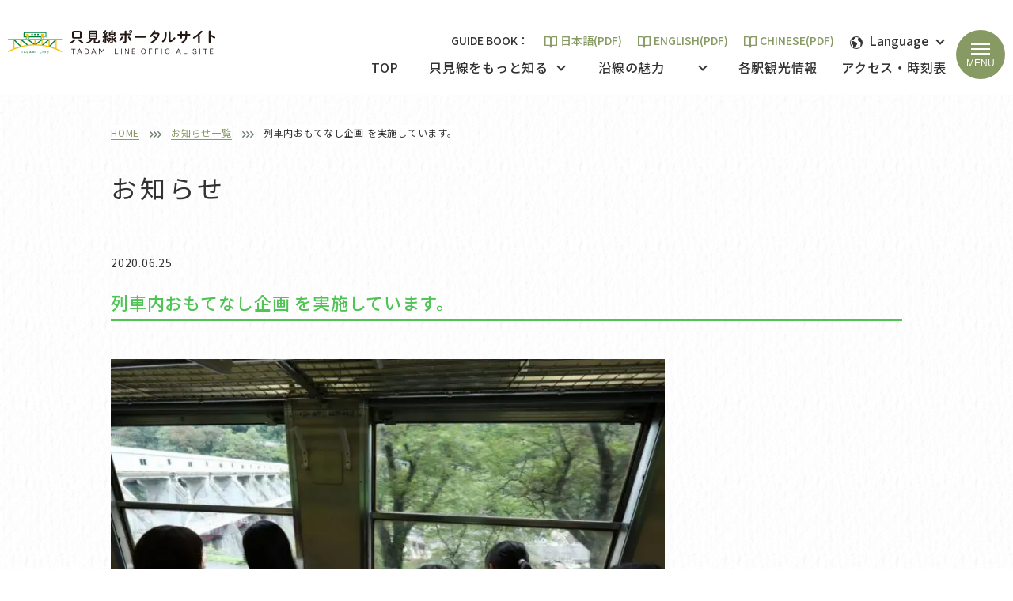

--- FILE ---
content_type: text/html; charset=UTF-8
request_url: https://tadami-line.jp/2020/06/omotenashi/
body_size: 9815
content:
<!DOCTYPE html><html lang="ja"><head>  <script async src="https://www.googletagmanager.com/gtag/js?id=G-B053P9ZYQG"></script> <script>window.dataLayer = window.dataLayer || [];
    function gtag(){dataLayer.push(arguments);}
    gtag('js', new Date());

    gtag('config', 'G-B053P9ZYQG');</script>  <script>(function(w,d,s,l,i){w[l]=w[l]||[];w[l].push({'gtm.start':
  new Date().getTime(),event:'gtm.js'});var f=d.getElementsByTagName(s)[0],
  j=d.createElement(s),dl=l!='dataLayer'?'&l='+l:'';j.async=true;j.src=
  'https://www.googletagmanager.com/gtm.js?id='+i+dl;f.parentNode.insertBefore(j,f);
  })(window,document,'script','dataLayer','GTM-N3B2RP5G');</script> <meta http-equiv="X-UA-Compatible" content="IE=edge"><meta charset="utf-8"><meta name="viewport" content="width=device-width"><link rel="shortcut icon" href="/images/favicon.ico" /> <!--[if lt IE 9]> <script src="//cdn.jsdelivr.net/html5shiv/3.7.2/html5shiv.min.js"></script> <script src="//cdnjs.cloudflare.com/ajax/libs/respond.js/1.4.2/respond.min.js"></script> <![endif]--><meta name="description" content="7月4日（土）から来年2月28日（日）までの間、 只見線の定期列車内でおもてなし企画を行います。 列車内での特産品の販売（一部区間のみ）や絶景ポイントでの速度低下運転など、 只見線をさらにお楽しみいただける企画を準備して [&hellip;]" /><meta name='robots' content='index, follow, max-image-preview:large, max-snippet:-1, max-video-preview:-1' /><style>img:is([sizes="auto" i], [sizes^="auto," i]) { contain-intrinsic-size: 3000px 1500px }</style><title>列車内おもてなし企画 を実施しています。 | 只見線ポータルサイト</title><link rel="canonical" href="https://tadami-line.jp/2020/06/omotenashi/" /><meta property="og:locale" content="ja_JP" /><meta property="og:type" content="article" /><meta property="og:title" content="列車内おもてなし企画 を実施しています。 | 只見線ポータルサイト" /><meta property="og:description" content="7月4日（土）から来年2月28日（日）までの間、 只見線の定期列車内でおもてなし企画を行います。 列車内での特産品の販売（一部区間のみ）や絶景ポイントでの速度低下運転など、 只見線をさらにお楽しみいただける企画を準備して [&hellip;]" /><meta property="og:url" content="https://tadami-line.jp/2020/06/omotenashi/" /><meta property="og:site_name" content="只見線ポータルサイト" /><meta property="article:publisher" content="https://www.facebook.com/tadamiline.portal/" /><meta property="article:published_time" content="2020-06-25T01:00:36+00:00" /><meta property="article:modified_time" content="2021-02-19T09:00:27+00:00" /><meta property="og:image" content="https://tadami-line.jp/wp/wp-content/uploads/2020/07/60_01-1.jpg" /><meta property="og:image:width" content="960" /><meta property="og:image:height" content="686" /><meta property="og:image:type" content="image/jpeg" /><meta name="author" content="admin_tadami" /><meta name="twitter:card" content="summary_large_image" /><meta name="twitter:label1" content="執筆者" /><meta name="twitter:data1" content="admin_tadami" /> <script type="application/ld+json" class="yoast-schema-graph">{"@context":"https://schema.org","@graph":[{"@type":"Article","@id":"https://tadami-line.jp/2020/06/omotenashi/#article","isPartOf":{"@id":"https://tadami-line.jp/2020/06/omotenashi/"},"author":{"name":"admin_tadami","@id":"https://tadami-line.jp/#/schema/person/a10e2a2792f969d192fa2e370bd49843"},"headline":"列車内おもてなし企画 を実施しています。","datePublished":"2020-06-25T01:00:36+00:00","dateModified":"2021-02-19T09:00:27+00:00","mainEntityOfPage":{"@id":"https://tadami-line.jp/2020/06/omotenashi/"},"wordCount":0,"commentCount":0,"image":{"@id":"https://tadami-line.jp/2020/06/omotenashi/#primaryimage"},"thumbnailUrl":"https://tadami-line.jp/wp/wp-content/uploads/2020/07/60_01-1.jpg","articleSection":["福島県","お知らせ"],"inLanguage":"ja","potentialAction":[{"@type":"CommentAction","name":"Comment","target":["https://tadami-line.jp/2020/06/omotenashi/#respond"]}]},{"@type":"WebPage","@id":"https://tadami-line.jp/2020/06/omotenashi/","url":"https://tadami-line.jp/2020/06/omotenashi/","name":"列車内おもてなし企画 を実施しています。 | 只見線ポータルサイト","isPartOf":{"@id":"https://tadami-line.jp/#website"},"primaryImageOfPage":{"@id":"https://tadami-line.jp/2020/06/omotenashi/#primaryimage"},"image":{"@id":"https://tadami-line.jp/2020/06/omotenashi/#primaryimage"},"thumbnailUrl":"https://tadami-line.jp/wp/wp-content/uploads/2020/07/60_01-1.jpg","datePublished":"2020-06-25T01:00:36+00:00","dateModified":"2021-02-19T09:00:27+00:00","author":{"@id":"https://tadami-line.jp/#/schema/person/a10e2a2792f969d192fa2e370bd49843"},"breadcrumb":{"@id":"https://tadami-line.jp/2020/06/omotenashi/#breadcrumb"},"inLanguage":"ja","potentialAction":[{"@type":"ReadAction","target":["https://tadami-line.jp/2020/06/omotenashi/"]}]},{"@type":"ImageObject","inLanguage":"ja","@id":"https://tadami-line.jp/2020/06/omotenashi/#primaryimage","url":"https://tadami-line.jp/wp/wp-content/uploads/2020/07/60_01-1.jpg","contentUrl":"https://tadami-line.jp/wp/wp-content/uploads/2020/07/60_01-1.jpg","width":960,"height":686},{"@type":"BreadcrumbList","@id":"https://tadami-line.jp/2020/06/omotenashi/#breadcrumb","itemListElement":[{"@type":"ListItem","position":1,"name":"ホーム","item":"https://tadami-line.jp/"},{"@type":"ListItem","position":2,"name":"列車内おもてなし企画 を実施しています。"}]},{"@type":"WebSite","@id":"https://tadami-line.jp/#website","url":"https://tadami-line.jp/","name":"只見線ポータルサイト","description":"全国屈指の秘境路線、只見線のポータルサイトです。福島県会津若松駅から新潟県小出駅まで36駅、135,2km。只見線全線復旧に向けた物語が動き出します。","potentialAction":[{"@type":"SearchAction","target":{"@type":"EntryPoint","urlTemplate":"https://tadami-line.jp/?s={search_term_string}"},"query-input":{"@type":"PropertyValueSpecification","valueRequired":true,"valueName":"search_term_string"}}],"inLanguage":"ja"},{"@type":"Person","@id":"https://tadami-line.jp/#/schema/person/a10e2a2792f969d192fa2e370bd49843","name":"admin_tadami","url":"https://tadami-line.jp/author/admin_tadami/"}]}</script> <link rel='dns-prefetch' href='//ajax.googleapis.com' /><link rel='dns-prefetch' href='//fonts.googleapis.com' /><link rel="alternate" type="application/rss+xml" title="只見線ポータルサイト &raquo; フィード" href="https://tadami-line.jp/feed/" /><link rel="alternate" type="application/rss+xml" title="只見線ポータルサイト &raquo; コメントフィード" href="https://tadami-line.jp/comments/feed/" /><link rel="alternate" type="application/rss+xml" title="只見線ポータルサイト &raquo; 列車内おもてなし企画 を実施しています。 のコメントのフィード" href="https://tadami-line.jp/2020/06/omotenashi/feed/" /><link rel='stylesheet' id='sbi_styles-css' href='https://tadami-line.jp/wp/wp-content/plugins/instagram-feed-pro/css/sbi-styles.min.css?ver=6.2.2' type='text/css' media='all' /><style id='classic-theme-styles-inline-css' type='text/css'>/*! This file is auto-generated */
.wp-block-button__link{color:#fff;background-color:#32373c;border-radius:9999px;box-shadow:none;text-decoration:none;padding:calc(.667em + 2px) calc(1.333em + 2px);font-size:1.125em}.wp-block-file__button{background:#32373c;color:#fff;text-decoration:none}</style><style id='global-styles-inline-css' type='text/css'>:root{--wp--preset--aspect-ratio--square: 1;--wp--preset--aspect-ratio--4-3: 4/3;--wp--preset--aspect-ratio--3-4: 3/4;--wp--preset--aspect-ratio--3-2: 3/2;--wp--preset--aspect-ratio--2-3: 2/3;--wp--preset--aspect-ratio--16-9: 16/9;--wp--preset--aspect-ratio--9-16: 9/16;--wp--preset--color--black: #000000;--wp--preset--color--cyan-bluish-gray: #abb8c3;--wp--preset--color--white: #ffffff;--wp--preset--color--pale-pink: #f78da7;--wp--preset--color--vivid-red: #cf2e2e;--wp--preset--color--luminous-vivid-orange: #ff6900;--wp--preset--color--luminous-vivid-amber: #fcb900;--wp--preset--color--light-green-cyan: #7bdcb5;--wp--preset--color--vivid-green-cyan: #00d084;--wp--preset--color--pale-cyan-blue: #8ed1fc;--wp--preset--color--vivid-cyan-blue: #0693e3;--wp--preset--color--vivid-purple: #9b51e0;--wp--preset--gradient--vivid-cyan-blue-to-vivid-purple: linear-gradient(135deg,rgba(6,147,227,1) 0%,rgb(155,81,224) 100%);--wp--preset--gradient--light-green-cyan-to-vivid-green-cyan: linear-gradient(135deg,rgb(122,220,180) 0%,rgb(0,208,130) 100%);--wp--preset--gradient--luminous-vivid-amber-to-luminous-vivid-orange: linear-gradient(135deg,rgba(252,185,0,1) 0%,rgba(255,105,0,1) 100%);--wp--preset--gradient--luminous-vivid-orange-to-vivid-red: linear-gradient(135deg,rgba(255,105,0,1) 0%,rgb(207,46,46) 100%);--wp--preset--gradient--very-light-gray-to-cyan-bluish-gray: linear-gradient(135deg,rgb(238,238,238) 0%,rgb(169,184,195) 100%);--wp--preset--gradient--cool-to-warm-spectrum: linear-gradient(135deg,rgb(74,234,220) 0%,rgb(151,120,209) 20%,rgb(207,42,186) 40%,rgb(238,44,130) 60%,rgb(251,105,98) 80%,rgb(254,248,76) 100%);--wp--preset--gradient--blush-light-purple: linear-gradient(135deg,rgb(255,206,236) 0%,rgb(152,150,240) 100%);--wp--preset--gradient--blush-bordeaux: linear-gradient(135deg,rgb(254,205,165) 0%,rgb(254,45,45) 50%,rgb(107,0,62) 100%);--wp--preset--gradient--luminous-dusk: linear-gradient(135deg,rgb(255,203,112) 0%,rgb(199,81,192) 50%,rgb(65,88,208) 100%);--wp--preset--gradient--pale-ocean: linear-gradient(135deg,rgb(255,245,203) 0%,rgb(182,227,212) 50%,rgb(51,167,181) 100%);--wp--preset--gradient--electric-grass: linear-gradient(135deg,rgb(202,248,128) 0%,rgb(113,206,126) 100%);--wp--preset--gradient--midnight: linear-gradient(135deg,rgb(2,3,129) 0%,rgb(40,116,252) 100%);--wp--preset--font-size--small: 13px;--wp--preset--font-size--medium: 20px;--wp--preset--font-size--large: 36px;--wp--preset--font-size--x-large: 42px;--wp--preset--spacing--20: 0.44rem;--wp--preset--spacing--30: 0.67rem;--wp--preset--spacing--40: 1rem;--wp--preset--spacing--50: 1.5rem;--wp--preset--spacing--60: 2.25rem;--wp--preset--spacing--70: 3.38rem;--wp--preset--spacing--80: 5.06rem;--wp--preset--shadow--natural: 6px 6px 9px rgba(0, 0, 0, 0.2);--wp--preset--shadow--deep: 12px 12px 50px rgba(0, 0, 0, 0.4);--wp--preset--shadow--sharp: 6px 6px 0px rgba(0, 0, 0, 0.2);--wp--preset--shadow--outlined: 6px 6px 0px -3px rgba(255, 255, 255, 1), 6px 6px rgba(0, 0, 0, 1);--wp--preset--shadow--crisp: 6px 6px 0px rgba(0, 0, 0, 1);}:where(.is-layout-flex){gap: 0.5em;}:where(.is-layout-grid){gap: 0.5em;}body .is-layout-flex{display: flex;}.is-layout-flex{flex-wrap: wrap;align-items: center;}.is-layout-flex > :is(*, div){margin: 0;}body .is-layout-grid{display: grid;}.is-layout-grid > :is(*, div){margin: 0;}:where(.wp-block-columns.is-layout-flex){gap: 2em;}:where(.wp-block-columns.is-layout-grid){gap: 2em;}:where(.wp-block-post-template.is-layout-flex){gap: 1.25em;}:where(.wp-block-post-template.is-layout-grid){gap: 1.25em;}.has-black-color{color: var(--wp--preset--color--black) !important;}.has-cyan-bluish-gray-color{color: var(--wp--preset--color--cyan-bluish-gray) !important;}.has-white-color{color: var(--wp--preset--color--white) !important;}.has-pale-pink-color{color: var(--wp--preset--color--pale-pink) !important;}.has-vivid-red-color{color: var(--wp--preset--color--vivid-red) !important;}.has-luminous-vivid-orange-color{color: var(--wp--preset--color--luminous-vivid-orange) !important;}.has-luminous-vivid-amber-color{color: var(--wp--preset--color--luminous-vivid-amber) !important;}.has-light-green-cyan-color{color: var(--wp--preset--color--light-green-cyan) !important;}.has-vivid-green-cyan-color{color: var(--wp--preset--color--vivid-green-cyan) !important;}.has-pale-cyan-blue-color{color: var(--wp--preset--color--pale-cyan-blue) !important;}.has-vivid-cyan-blue-color{color: var(--wp--preset--color--vivid-cyan-blue) !important;}.has-vivid-purple-color{color: var(--wp--preset--color--vivid-purple) !important;}.has-black-background-color{background-color: var(--wp--preset--color--black) !important;}.has-cyan-bluish-gray-background-color{background-color: var(--wp--preset--color--cyan-bluish-gray) !important;}.has-white-background-color{background-color: var(--wp--preset--color--white) !important;}.has-pale-pink-background-color{background-color: var(--wp--preset--color--pale-pink) !important;}.has-vivid-red-background-color{background-color: var(--wp--preset--color--vivid-red) !important;}.has-luminous-vivid-orange-background-color{background-color: var(--wp--preset--color--luminous-vivid-orange) !important;}.has-luminous-vivid-amber-background-color{background-color: var(--wp--preset--color--luminous-vivid-amber) !important;}.has-light-green-cyan-background-color{background-color: var(--wp--preset--color--light-green-cyan) !important;}.has-vivid-green-cyan-background-color{background-color: var(--wp--preset--color--vivid-green-cyan) !important;}.has-pale-cyan-blue-background-color{background-color: var(--wp--preset--color--pale-cyan-blue) !important;}.has-vivid-cyan-blue-background-color{background-color: var(--wp--preset--color--vivid-cyan-blue) !important;}.has-vivid-purple-background-color{background-color: var(--wp--preset--color--vivid-purple) !important;}.has-black-border-color{border-color: var(--wp--preset--color--black) !important;}.has-cyan-bluish-gray-border-color{border-color: var(--wp--preset--color--cyan-bluish-gray) !important;}.has-white-border-color{border-color: var(--wp--preset--color--white) !important;}.has-pale-pink-border-color{border-color: var(--wp--preset--color--pale-pink) !important;}.has-vivid-red-border-color{border-color: var(--wp--preset--color--vivid-red) !important;}.has-luminous-vivid-orange-border-color{border-color: var(--wp--preset--color--luminous-vivid-orange) !important;}.has-luminous-vivid-amber-border-color{border-color: var(--wp--preset--color--luminous-vivid-amber) !important;}.has-light-green-cyan-border-color{border-color: var(--wp--preset--color--light-green-cyan) !important;}.has-vivid-green-cyan-border-color{border-color: var(--wp--preset--color--vivid-green-cyan) !important;}.has-pale-cyan-blue-border-color{border-color: var(--wp--preset--color--pale-cyan-blue) !important;}.has-vivid-cyan-blue-border-color{border-color: var(--wp--preset--color--vivid-cyan-blue) !important;}.has-vivid-purple-border-color{border-color: var(--wp--preset--color--vivid-purple) !important;}.has-vivid-cyan-blue-to-vivid-purple-gradient-background{background: var(--wp--preset--gradient--vivid-cyan-blue-to-vivid-purple) !important;}.has-light-green-cyan-to-vivid-green-cyan-gradient-background{background: var(--wp--preset--gradient--light-green-cyan-to-vivid-green-cyan) !important;}.has-luminous-vivid-amber-to-luminous-vivid-orange-gradient-background{background: var(--wp--preset--gradient--luminous-vivid-amber-to-luminous-vivid-orange) !important;}.has-luminous-vivid-orange-to-vivid-red-gradient-background{background: var(--wp--preset--gradient--luminous-vivid-orange-to-vivid-red) !important;}.has-very-light-gray-to-cyan-bluish-gray-gradient-background{background: var(--wp--preset--gradient--very-light-gray-to-cyan-bluish-gray) !important;}.has-cool-to-warm-spectrum-gradient-background{background: var(--wp--preset--gradient--cool-to-warm-spectrum) !important;}.has-blush-light-purple-gradient-background{background: var(--wp--preset--gradient--blush-light-purple) !important;}.has-blush-bordeaux-gradient-background{background: var(--wp--preset--gradient--blush-bordeaux) !important;}.has-luminous-dusk-gradient-background{background: var(--wp--preset--gradient--luminous-dusk) !important;}.has-pale-ocean-gradient-background{background: var(--wp--preset--gradient--pale-ocean) !important;}.has-electric-grass-gradient-background{background: var(--wp--preset--gradient--electric-grass) !important;}.has-midnight-gradient-background{background: var(--wp--preset--gradient--midnight) !important;}.has-small-font-size{font-size: var(--wp--preset--font-size--small) !important;}.has-medium-font-size{font-size: var(--wp--preset--font-size--medium) !important;}.has-large-font-size{font-size: var(--wp--preset--font-size--large) !important;}.has-x-large-font-size{font-size: var(--wp--preset--font-size--x-large) !important;}
:where(.wp-block-post-template.is-layout-flex){gap: 1.25em;}:where(.wp-block-post-template.is-layout-grid){gap: 1.25em;}
:where(.wp-block-columns.is-layout-flex){gap: 2em;}:where(.wp-block-columns.is-layout-grid){gap: 2em;}
:root :where(.wp-block-pullquote){font-size: 1.5em;line-height: 1.6;}</style><link rel='stylesheet' id='reset_style-css' href='https://tadami-line.jp/wp/wp-content/cache/autoptimize/css/autoptimize_single_357576a8078253e37cacdb97008f028b.css?ver=1.0.0' type='text/css' media='all' /><link rel='stylesheet' id='fonts_style-css' href='https://tadami-line.jp/wp/wp-content/cache/autoptimize/css/autoptimize_single_57753d86105b4b6c1a5703410dc17ecd.css?ver=1.0.0' type='text/css' media='all' /><link rel='stylesheet' id='general_style-css' href='https://tadami-line.jp/wp/wp-content/cache/autoptimize/css/autoptimize_single_3ff1a0f04a9e3a9f2aedf72d31035f38.css?ver=1.0.0' type='text/css' media='all' /><link rel='stylesheet' id='google-fonts_style-css' href='https://fonts.googleapis.com/css2?&#038;family=M+PLUS+Rounded+1c:wght@400;500&#038;family=Noto+Sans+JP:wght@400;500;600;700&#038;display=swap' type='text/css' media='all' /><link rel='stylesheet' id='simplebar_style-css' href='https://tadami-line.jp/wp/wp-content/themes/theme-new/assets/css/simplebar.min.css?ver=1.0.0' type='text/css' media='all' /><link rel='stylesheet' id='swiper_style-css' href='https://tadami-line.jp/wp/wp-content/themes/theme-new/assets/css/swiper-bundle.min.css?ver=1.0.0' type='text/css' media='all' /><link rel='stylesheet' id='footer_style-css' href='https://tadami-line.jp/wp/wp-content/cache/autoptimize/css/autoptimize_single_94fb8037a3bb4e7571a98684e1887063.css?ver=1.0.0' type='text/css' media='all' /><link rel='stylesheet' id='aos_style-css' href='https://tadami-line.jp/wp/wp-content/cache/autoptimize/css/autoptimize_single_847da8fca8060ca1a70f976aab1210b9.css?ver=1.0.0' type='text/css' media='all' /><link rel='stylesheet' id='fancybox_style-css' href='https://tadami-line.jp/wp/wp-content/cache/autoptimize/css/autoptimize_single_185d2e7cb9a8972d4db124eda216135a.css?ver=1.0.0' type='text/css' media='all' /><link rel='stylesheet' id='lightbox_style-css' href='https://tadami-line.jp/wp/wp-content/themes/theme-new/assets/css/lightbox.min.css?ver=1.0.0' type='text/css' media='all' /><link rel='stylesheet' id='layout_style-css' href='https://tadami-line.jp/wp/wp-content/cache/autoptimize/css/autoptimize_single_113eafdf22e037d3e22cd625eb5e4ef2.css?ver=1.0.0' type='text/css' media='all' /><link rel='stylesheet' id='header-underpage_style-css' href='https://tadami-line.jp/wp/wp-content/cache/autoptimize/css/autoptimize_single_5c965527100327e8456a44d741ce8b9e.css?ver=1.0.0' type='text/css' media='all' /><link rel='stylesheet' id='under-page_style-css' href='https://tadami-line.jp/wp/wp-content/cache/autoptimize/css/autoptimize_single_9ee7263fe6d1b7ffb65a27746deb26a3.css?ver=1.0.0' type='text/css' media='all' /> <script type="text/javascript" src="https://ajax.googleapis.com/ajax/libs/jquery/3.7.1/jquery.min.js?ver=3.7.1" id="jquery_script-js"></script> <link rel="https://api.w.org/" href="https://tadami-line.jp/wp-json/" /><link rel="alternate" title="JSON" type="application/json" href="https://tadami-line.jp/wp-json/wp/v2/posts/330" /><link rel="EditURI" type="application/rsd+xml" title="RSD" href="https://tadami-line.jp/wp/xmlrpc.php?rsd" /><meta name="generator" content="WordPress 6.8.3" /><link rel='shortlink' href='https://tadami-line.jp/?p=330' /><link rel="alternate" title="oEmbed (JSON)" type="application/json+oembed" href="https://tadami-line.jp/wp-json/oembed/1.0/embed?url=https%3A%2F%2Ftadami-line.jp%2F2020%2F06%2Fomotenashi%2F" /><link rel="alternate" title="oEmbed (XML)" type="text/xml+oembed" href="https://tadami-line.jp/wp-json/oembed/1.0/embed?url=https%3A%2F%2Ftadami-line.jp%2F2020%2F06%2Fomotenashi%2F&#038;format=xml" /> <noscript><style>.lazyload[data-src]{display:none !important;}</style></noscript><style>.lazyload{background-image:none !important;}.lazyload:before{background-image:none !important;}</style></head><body id="top" class="wp-singular post-template-default single single-post postid-330 single-format-standard wp-theme-theme-new"> <noscript><iframe src="https://www.googletagmanager.com/ns.html?id=GTM-N3B2RP5G"
 height="0" width="0" style="display:none;visibility:hidden"></iframe></noscript><div id="wrapper"><header><nav class="inner"><div class="header_box header_box-sp"><div class="header_sp-wrap"> <a class="header_logo" href="/"> <img class="logo-color lazyload" src="[data-uri]" alt="只見線ポータルサイトロゴ" width="262" height="31" data-src="/images/common/logo_color.svg" decoding="async" data-eio-rwidth="262" data-eio-rheight="31" /><noscript><img class="logo-color" src="/images/common/logo_color.svg" alt="只見線ポータルサイトロゴ" width="262" height="31" data-eio="l" /></noscript> </a><div class="header_sp_language language_sp_only drop-menu"> <a class="icon_earth"> Language </a><ul class="child-menu lang"><li><a id="ja">日本語</a></li><li><a id="en">ENGLISH</a></li><li><a id="zh-TW">中文繁体</a></li><li><a id="zh-CN">中文簡体</a></li></ul></div></div></div><div class="header_box --guide pc"> <a class="header_logo" href="/"> <img class="logo-color lazyload" src="[data-uri]" alt="只見線ポータルサイトロゴ" width="262" height="31" data-src="/images/common/logo_color.svg" decoding="async" data-eio-rwidth="262" data-eio-rheight="31" /><noscript><img class="logo-color" src="/images/common/logo_color.svg" alt="只見線ポータルサイトロゴ" width="262" height="31" data-eio="l" /></noscript> </a><ul class="header_guidebook_menu"><li><p>GUIDE BOOK：</p></li><li> <a class="icon_book" href="https://tadami-line.jp/digital_book/tadami-line_guidebook2024_jp.pdf" target="_blank">日本語(PDF)</a></li><li> <a class="icon_book" href="https://tadami-line.jp/digital_book/tadami-line_guidebook2023_en.pdf" target="_blank">ENGLISH(PDF)</a></li><li> <a class="icon_book" href="https://tadami-line.jp/digital_book/tadami-line_guidebook2023_ch.pdf" target="_blank">CHINESE(PDF)</a></li><li class="drop-menu"> <a class="icon_earth"> Language </a><ul class="child-menu lang"><li><a id="ja">日本語</a></li><li><a id="en">ENGLISH</a></li><li><a id="zh-TW">中文繁体</a></li><li><a id="zh-CN">中文簡体</a></li></ul></li></ul></div><ul class="header_box inner_nav header_main_menu"><li><a href="/">TOP</a></li><li class="drop-menu"> <a class="drop-nav-txt --01"> 只見線をもっと知る </a><ul class="child-menu"><li><a href="https://tadami-line.jp/about/">只見線物語</a></li><li><a href="https://tadami-line.jp/history/">只見線の歴史</a></li><li><a href="https://tadami-line.jp/use/">只見線利活用プロジェクト</a></li><li><a href="https://tadami-line.jp/support">只見線応援団</a></li><li><a href="https://tadami-line.jp/gallery/">ギャラリー・動画</a></li></ul></li><li class="drop-menu"> <a class="drop-nav-txt --02"> 沿線の魅力 </a><ul class="child-menu"><li><a href="https://tadami-line.jp/doboku/">只見線の土木遺産</a></li><li><a href="https://tadami-line.jp/feature/">特集記事</a></li><li><a href="https://tadami-line.jp/zekkei/">只見線の絶景ポイント</a></li><li><a href="https://tadami-line.jp/model/">モデルコース</a></li></ul></li><li><a href="https://tadami-line.jp/station/">各駅観光情報</a></li><li><a href="https://tadami-line.jp/access/">アクセス・時刻表</a></li></ul><div class="header_box ham_zindex"> <button id="js-hamburger" type="button" class="hamburger" aria-label="ハンバーガーメニュー" aria-controls="navigation" aria-expanded="false"> <span class="hamburger__line"></span> <span class="hamburger__text"></span> </button></div></nav><div class="header__nav-area js-nav-area" id="navigation"><div id="js-global-navigation" class="global-navigation"> <a class="nav_logo" href="/"> <img src="[data-uri]" alt="ロゴ" width="376" height="45" data-src="/images/common/logo_white.svg" decoding="async" class="lazyload" data-eio-rwidth="376" data-eio-rheight="45" /><noscript><img src="/images/common/logo_white.svg" alt="ロゴ" width="376" height="45" data-eio="l" /></noscript> </a><div class="nav_link-container"><nav class="nav-01"><ul><li><div class="title">只見線をもっと知る</div></li><li><a href="https://tadami-line.jp/about/">只見線物語</a></li><li><a href="https://tadami-line.jp/history/">只見線の歴史</a></li><li><a href="https://tadami-line.jp/use/">只見線利活用プロジェクト</a></li><li><a href="https://tadami-line.jp/support">只見線応援団</a></li><li><a href="https://tadami-line.jp/gallery/">ギャラリー・動画</a></li><li><a href="https://tadami-line.jp/access/">アクセス・時刻表</a></li></ul></nav><nav><div class="nav-02"><ul><li><div class="title">沿線の魅力</div></li><li><a href="https://tadami-line.jp/doboku/">只見線の土木遺産</a></li><li><a href="https://tadami-line.jp/feature/">特集記事</a></li><li><a href="https://tadami-line.jp/zekkei/">只見線の絶景ポイント</a></li><li><a href="https://tadami-line.jp/model/">モデルコース</a></li></ul></div><div class="nav-03"><ul><li><div class="title"><a href="https://tadami-line.jp/station/">各駅観光情報</a></div></li></ul></div></nav><nav class="nav-04"><ul><li><div class="title">お問い合わせ</div></li><li><a href="https://tadami-line.jp/contact_form/">お問い合わせ</a></li><li><a href="https://tadami-line.jp/privacy/">プライバシーポリシー</a></li></ul></nav></div><div class="nav_sns"><p class="slash">Follow us!</p><div class="nav_sns_icons"><ul><li> <a href="https://twitter.com/tadamisen135" target="_blank"><img src="[data-uri]" alt="Twitter" data-src="/images/common/icon_twitter.svg" decoding="async" class="lazyload" /><noscript><img src="/images/common/icon_twitter.svg" alt="Twitter" data-eio="l" /></noscript></a></li><li> <a href="https://www.instagram.com/tadamiline.portal/" target="_blank"><img src="[data-uri]" alt="instagram" data-src="/images/common/icon_insta.svg" decoding="async" class="lazyload" /><noscript><img src="/images/common/icon_insta.svg" alt="instagram" data-eio="l" /></noscript></a></li></ul></div></div><div class="nav_train"> <picture> <source media="(max-width:767px)"  data-srcset="/images/common/hamburger_train_sp.svg" /> <img src="[data-uri]" alt="" width="1023" height="62" data-src="/images/common/hamburger_train_pc.svg" decoding="async" class="lazyload" data-eio-rwidth="1023" data-eio-rheight="62" /> </picture><noscript><img src="/images/common/hamburger_train_pc.svg" alt="" width="1023" height="62" data-eio="l" /></noscript></div><div id="js-focus-trap" tabindex="0"></div></div></div></header><div class="contents_wrap"><div id="contents"><div id="dir_path"><ul class="cFix"><li class="first_link"><a href="/">HOME</a></li><li class="second_link"><a href="/news/">お知らせ一覧</a></li> <br class="sp_only"><li>列車内おもてなし企画 を実施しています。</li></ul></div><div class="sub_ttl">お知らせ</div><div class="meta go pb20">2020.06.25 </span></div><h1 class="sub_line first">列車内おもてなし企画 を実施しています。</h1><div class="entry"><div class="entry_eye-img"> <img width="960" height="686" src="[data-uri]" class="attachment-full size-full wp-post-image lazyload" alt="" decoding="async" fetchpriority="high"   data-src="https://tadami-line.jp/wp/wp-content/uploads/2020/07/60_01-1.jpg" data-srcset="https://tadami-line.jp/wp/wp-content/uploads/2020/07/60_01-1.jpg 960w, https://tadami-line.jp/wp/wp-content/uploads/2020/07/60_01-1-300x214.jpg 300w, https://tadami-line.jp/wp/wp-content/uploads/2020/07/60_01-1-500x357.jpg 500w, https://tadami-line.jp/wp/wp-content/uploads/2020/07/60_01-1-768x549.jpg 768w" data-sizes="auto" data-eio-rwidth="960" data-eio-rheight="686" /><noscript><img width="960" height="686" src="https://tadami-line.jp/wp/wp-content/uploads/2020/07/60_01-1.jpg" class="attachment-full size-full wp-post-image" alt="" decoding="async" fetchpriority="high" srcset="https://tadami-line.jp/wp/wp-content/uploads/2020/07/60_01-1.jpg 960w, https://tadami-line.jp/wp/wp-content/uploads/2020/07/60_01-1-300x214.jpg 300w, https://tadami-line.jp/wp/wp-content/uploads/2020/07/60_01-1-500x357.jpg 500w, https://tadami-line.jp/wp/wp-content/uploads/2020/07/60_01-1-768x549.jpg 768w" sizes="(max-width: 960px) 100vw, 960px" data-eio="l" /></noscript></div><p><img decoding="async" class="aligncenter size-full wp-image-379 lazyload" src="[data-uri]" alt="" width="960" height="584"   data-src="http://stg.tadami-line.and-ha.net/wp/wp-content/uploads/2020/07/61_01-1.jpg" data-srcset="https://tadami-line.jp/wp/wp-content/uploads/2020/07/61_01-1.jpg 960w, https://tadami-line.jp/wp/wp-content/uploads/2020/07/61_01-1-300x183.jpg 300w, https://tadami-line.jp/wp/wp-content/uploads/2020/07/61_01-1-500x304.jpg 500w, https://tadami-line.jp/wp/wp-content/uploads/2020/07/61_01-1-768x467.jpg 768w" data-sizes="auto" data-eio-rwidth="960" data-eio-rheight="584" /><noscript><img decoding="async" class="aligncenter size-full wp-image-379" src="http://stg.tadami-line.and-ha.net/wp/wp-content/uploads/2020/07/61_01-1.jpg" alt="" width="960" height="584" srcset="https://tadami-line.jp/wp/wp-content/uploads/2020/07/61_01-1.jpg 960w, https://tadami-line.jp/wp/wp-content/uploads/2020/07/61_01-1-300x183.jpg 300w, https://tadami-line.jp/wp/wp-content/uploads/2020/07/61_01-1-500x304.jpg 500w, https://tadami-line.jp/wp/wp-content/uploads/2020/07/61_01-1-768x467.jpg 768w" sizes="(max-width: 960px) 100vw, 960px" data-eio="l" /></noscript></p><p>7月4日（土）から来年2月28日（日）までの間、<br /> 只見線の定期列車内でおもてなし企画を行います。<br /> 列車内での特産品の販売（一部区間のみ）や絶景ポイントでの速度低下運転など、<br /> 只見線をさらにお楽しみいただける企画を準備してお待ちしております。</p><p><strong>■実施期間</strong><br /> 令和２年７月４日（土）から～令和３年２月２８日（日）の土日祝日</p><p><strong>■実施区間・時間</strong><br /> <span style="color: #000000;">①会津柳津駅 8:42 発 ～ 会津川口駅 9:40 着</span><br /> ②会津川口駅12:31発 ～ 会津柳津駅13:23着<br /> ③会津柳津駅14:05発 ～ 会津川口駅14:58着<br /> ④会津川口駅15:29発 ～ 会津柳津駅16:22着<br /> ※車内販売は③、④のみとなります。</p><p><strong>■実施内容</strong><br /> ◇列車内での特産品等の販売、地域の紹介<br /> 地元住民等が列車内に乗り込み、あわまんじゅうや天然炭酸水など、地域の特産品を販売するほか、パンフレット等を配布し、地域の紹介を行います。<br /> ※車内販売は上記③、④のみとなります。<br /> ◇絶景ポイントでの速度低下運転<br /> 全国屈指の絶景ポイントである、第一只見川橋りょう及び第三只見川橋りょうの通過時に、速度を落として運転します。<br /> ※列車の遅れなど、運行状況によっては、速度を下げないで運転する場合もある。<br /> ◇車窓からの見所を紹介する音声ガイド<br /> 只見線や地域の紹介、車窓からの見所（第１～４橋梁や宮下ダム、霧幻峡など）を案内する音声ガイドを列車内で放送します。<br /> ※状況によっては、実施しない場合もあります。</p><div class="btn_green"> <a href="/news/">一覧へ戻る</a></div></div></div></div><footer id="js-footer"><div class="footer-wrapper"><div class="footer_contetnts-left"> <img class="footer_logo lazyload" src="[data-uri]" alt="只見線ポータルサイトロゴ" width="376" height="45" data-src="/images/common/logo_white.svg" decoding="async" data-eio-rwidth="376" data-eio-rheight="45" /><noscript><img class="footer_logo" src="/images/common/logo_white.svg" alt="只見線ポータルサイトロゴ" width="376" height="45" data-eio="l" /></noscript> <address> 福島県只見線管理事務所<br /> 〒965-0041　会津若松市駅前町1-1<br class="sp_only" />（会津若松駅2階）<div> メール：<a href="&#109;&#97;&#105;&#108;&#116;&#111;&#58;&#116;&#97;&#100;&#97;&#109;&#105;&#115;&#101;&#110;&#64;&#112;&#114;&#101;&#102;&#46;&#102;&#117;&#107;&#117;&#115;&#104;&#105;&#109;&#97;&#46;&#108;&#103;&#46;&#106;&#112;">&#116;&#97;&#100;&#97;&#109;&#105;&#115;&#101;&#110;&#64;&#112;&#114;&#101;&#102;&#46;&#102;&#117;&#107;&#117;&#115;&#104;&#105;&#109;&#97;&#46;&#108;&#103;&#46;&#106;&#112;</a> </script> <noscript><img src="/images/common/mail-address.svg" alt="メールアドレス" width="219" height="20" /></noscript></div> </address><div class="guidebook"> <img src="[data-uri]" alt="ガイドブックの画像" width="192" height="270" data-src="/images/common/guidebook.jpg" decoding="async" class="lazyload" data-eio-rwidth="192" data-eio-rheight="270" /><noscript><img src="/images/common/guidebook.jpg" alt="ガイドブックの画像" width="192" height="270" data-eio="l" /></noscript><ul><li><p>GUIDE BOOK</p></li><li><a href="https://tadami-line.jp/digital_book/tadami-line_guidebook2024_jp.pdf" target="_blank">日本語 (PDF)</a></li><li><a href="https://tadami-line.jp/digital_book/tadami-line_guidebook2023_en.pdf" target="_blank">ENGLISH (PDF)</a></li><li><a href="https://tadami-line.jp/digital_book/tadami-line_guidebook2023_ch.pdf" target="_blank">CHINESE (PDF)</a></li></ul></div></div><nav class="footer_nav"><div class="footer_nav-group01"><div class="footer_nav-01"><ul><li><div class="u-rounded1c title">只見線をもっと知る</div></li><li><a href="https://tadami-line.jp/about/">只見線物語</a></li><li><a href="https://tadami-line.jp/history/">只見線の歴史</a></li><li><a href="https://tadami-line.jp/use/">只見線利活用プロジェクト</a></li><li><a href="https://tadami-line.jp/support/">只見線応援団</a></li><li><a href="https://tadami-line.jp/gallery/">ギャラリー・動画</a></li><li><a href="https://tadami-line.jp/access/">アクセス・時刻表</a></li></ul></div><div class="footer_nav-02"><ul><li><div class="u-rounded1c title"><a href="https://tadami-line.jp/station/">各駅観光情報</a></div></li></ul></div></div><div class="footer_nav-group02"><div class="footer_nav-03"><ul><li><div class="u-rounded1c title">沿線の魅力</div></li><li><a href="https://tadami-line.jp/doboku/">只見線の土木遺産</a></li><li><a href="https://tadami-line.jp/feature/">特集記事</a></li><li><a href="https://tadami-line.jp/zekkei/">只見線の絶景ポイント</a></li><li><a href="https://tadami-line.jp/model/">モデルコース</a></li></ul></div><div class="footer_nav-04"><ul><li><div class="u-rounded1c title">お問い合わせ</div></li><li><a href="https://tadami-line.jp/contact_form/">お問い合わせ</a></li><li><a href="https://tadami-line.jp/privacy/">プライバシーポリシー</a></li></ul></div></div></nav><div class="btn_to-top"> <a id="to_top_scroll"> <img src="[data-uri]" alt="トップへ戻る" width="162" height="132" data-src="/images/common/to-top.png" decoding="async" class="lazyload" data-eio-rwidth="162" data-eio-rheight="132" /><noscript><img src="/images/common/to-top.png" alt="トップへ戻る" width="162" height="132" data-eio="l" /></noscript> </a></div></div><div class="copyright-wrapper"><div class="copyright"> <small>©Tadami Line Official Portalsite, All Right Reserved.</small></div></div></footer></div> <script type="speculationrules">{"prefetch":[{"source":"document","where":{"and":[{"href_matches":"\/*"},{"not":{"href_matches":["\/wp\/wp-*.php","\/wp\/wp-admin\/*","\/wp\/wp-content\/uploads\/*","\/wp\/wp-content\/*","\/wp\/wp-content\/plugins\/*","\/wp\/wp-content\/themes\/theme-new\/*","\/*\\?(.+)"]}},{"not":{"selector_matches":"a[rel~=\"nofollow\"]"}},{"not":{"selector_matches":".no-prefetch, .no-prefetch a"}}]},"eagerness":"conservative"}]}</script>  <script type="text/javascript">var sbiajaxurl = "https://tadami-line.jp/wp/wp-admin/admin-ajax.php";</script> <script type="text/javascript" id="eio-lazy-load-js-before">var eio_lazy_vars = {"exactdn_domain":"","skip_autoscale":0,"bg_min_dpr":1.100000000000000088817841970012523233890533447265625,"threshold":0,"use_dpr":1};</script> <script type="text/javascript" src="https://tadami-line.jp/wp/wp-content/plugins/ewww-image-optimizer/includes/lazysizes.min.js?ver=831&#039; async charset=&#039;UTF-8" id="eio-lazy-load-js" async="async" data-wp-strategy="async"></script> <script type="text/javascript" src="https://tadami-line.jp/wp/wp-content/themes/theme-new/assets/js/lightbox.min.js?ver=1.0.0&#039; async charset=&#039;UTF-8" id="lightbox_script-js"></script> <script type="text/javascript" src="https://tadami-line.jp/wp/wp-content/themes/theme-new/assets/js/swiper-bundle.min.js?ver=1.0.0&#039; async charset=&#039;UTF-8" id="swiper_script-js"></script> <script type="text/javascript" src="https://tadami-line.jp/wp/wp-content/themes/theme-new/assets/js/simplebar.min.js?ver=1.0.0&#039; async charset=&#039;UTF-8" id="simplebar_script-js"></script> <script type="text/javascript" src="https://tadami-line.jp/wp/wp-content/themes/theme-new/assets/js/common.js?ver=1.0.0&#039; async charset=&#039;UTF-8" id="common_script-js"></script> <script type="text/javascript" src="https://tadami-line.jp/wp/wp-content/themes/theme-new/assets/js/aos.js?ver=2.3.4&#039; async charset=&#039;UTF-8" id="aos-js"></script> <script type="text/javascript" id="aos-js-after">AOS.init({ easing: "ease-out-back", duration: 1000 });</script> </body></html>

--- FILE ---
content_type: text/css
request_url: https://tadami-line.jp/wp/wp-content/cache/autoptimize/css/autoptimize_single_113eafdf22e037d3e22cd625eb5e4ef2.css?ver=1.0.0
body_size: 12650
content:
@charset "utf-8";html{font-size:62.5%}body{font-family:"Noto Sans JP",Helvetica,Arial,"Hiragino Kaku Gothic ProN","メイリオ",Meiryo,sans-serif;background-color:#fff;color:#333;text-align:justify;-webkit-text-size-adjust:100%;animation:fadeIn 2s ease 0s 1 normal;-webkit-animation:fadeIn 2s ease 0s 1 normal;line-height:1.7}@keyframes fadeIn{0%{opacity:0}100%{opacity:1}}@-webkit-keyframes fadeIn{0%{opacity:0}100%{opacity:1}}img{max-width:100%;height:auto;vertical-align:bottom}a:link{color:#333;transition:.3s;text-decoration:none}a:visited{color:#333;text-decoration:none}a:active{color:#50c355;text-decoration:none}a.btn img{-webkit-transition:.3s ease-in-out;-moz-transition:.3s ease-in-out;-o-transition:.3s ease-in-out;transition:.3s ease-in-out;-ms-filter:'alpha(opacity=100)';filter:alpha(opacity=100);-moz-opacity:1;opacity:1}a:hover.btn img{-ms-filter:'alpha(opacity=60)';filter:alpha(opacity=30);-moz-opacity:.4;opacity:.40}::selection{background:#50c355;color:#fff}::-moz-selection{background:#50c355;color:#fff}::-webkit-selection{background:#50c355;color:#fff}::-webkit-scrollbar{width:8px;height:8px}::-webkit-scrollbar-track{background:#ddd;border-radius:4px}::-webkit-scrollbar-thumb{background:#8ec181;border-radius:4px}.simplebar-track.simplebar-horizontal{height:8px !important;background:#ddd;border-radius:4px;max-width:302px;margin:0 auto}.simplebar-track .simplebar-scrollbar:before{background:#8ec181;opacity:1;width:8px;left:0}.simplebar-horizontal .simplebar-scrollbar{height:8px !important;background:#8ec181;border-radius:4px;top:0}.simplebar-horizontal .simplebar-scrollbar{height:280px}.simplebar-track.simplebar-vertical{top:10px;right:8px;height:280px;background-color:#ddd;border-radius:4px;width:8px}.simplebar-scrollbar.simplebar-visible:before{opacity:1}strong{font-weight:700}.pc{display:inherit}.sp{display:none !important}#wrapper{overflow:hidden}.c-feature{position:relative}.c-feature:before{content:"";background-image:url(/images/index/heading_tokushu.svg);background-size:contain;background-repeat:no-repeat;position:absolute;width:97px;height:29px;top:0;left:0;z-index:3}#contents{max-width:1000px;width:90%;margin:0 auto}.cFix:after{content:none !important}.c-Reserve{flex-direction:row-reverse}h1{font-size:18px}.view_all{background-color:#fff}.view_all a{background-color:#50c355;color:#fff;text-decoration:none;font-size:12px;padding:2px 20px;border-radius:30px}.view_all a:hover{opacity:.4}.btn_green{display:block;text-align:center}.btn_green a{text-decoration:none;border-radius:30px;display:flex;justify-content:center;align-items:center;position:relative;width:auto;max-width:310px;height:48px;margin:0 auto;border:none;background-color:#879a63;color:#fff;font-size:14px;font-weight:500;cursor:pointer;z-index:1;transition:.3s;overflow:hidden;padding:5px 50px}.btn_green a:before{content:"";position:absolute;width:100%;height:100%;top:0;left:0;border:solid 2px #879a63;border-radius:24px;box-sizing:border-box;z-index:-1;transform:scale(0);opacity:0;transition:transform ease .3s,opacity .3s}.btn_green a:after{content:"";position:absolute;right:24px;transform:rotate(45deg);width:6px;height:6px;border-top:2px solid #fff;border-right:2px solid #fff}.btn_green a:hover{color:#fff;background:#697b48;opacity:1}.btn_green a:hover:before{transform:scale(1.1);opacity:1}.btn_pdf{display:block;text-align:center;background-color:#fff}.btn_pdf a{text-decoration:none;border-radius:30px;display:flex;justify-content:center;align-items:center;position:relative;width:auto;max-width:326px;height:48px;margin:0 auto;border:none;background-color:#879a63;color:#fff;font-size:14px;font-weight:400;cursor:pointer;z-index:1;transition:.3s;overflow:hidden;padding:5px 40px 5px 30px}.btn_pdf a:before{content:"";position:absolute;width:100%;height:100%;top:0;left:0;border:solid 2px #879a63;border-radius:24px;box-sizing:border-box;z-index:-1;transform:scale(0);opacity:0;transition:transform ease .3s,opacity .3s}.btn_pdf a:hover{color:#fff;background:#697b48;opacity:1}.btn_pdf a:hover:before{transform:scale(1.1);opacity:1}#dir_path{margin-bottom:35px;font-size:12px;height:30px;border-bottom:none;height:auto}#dir_path ul{display:flex;flex-wrap:wrap}#dir_path li{background-color:#fff;font-weight:200;margin-left:20px}#dir_path li:first-child{margin-left:0}#dir_path li a{padding:0 22px;border-radius:30px;border:1px solid #50c355;line-height:1}#dir_path li a:hover{background-color:#50c355;color:#fff;text-decoration:none}#dir_path li.st a{padding:0 22px;border-radius:0;border:1px solid #50c355;line-height:1;background-color:#50c355;color:#fff;pointer-events:none}#dir_path li a:hover{background-color:#fff;color:#50c355;text-decoration:none}.sub_ttl{font-size:32px;font-weight:400;padding-bottom:60px;letter-spacing:.15em;line-height:1.5em}.sub_ttl_bottom{font-size:16px;font-weight:400;padding-bottom:60px;letter-spacing:0em;margin-left:10px}.sub_line{font-size:2.2rem;border-bottom:2px solid #50c355;padding-bottom:3px;margin-bottom:48px;color:#50c355;font-weight:500;padding-top:110px}.sub_line.first{padding-top:0}.sub_line .bk{color:#000}.sub_line .notice{color:#000;font-size:12px;font-weight:100}.sub_line span.gr{background-color:#50c355;color:#fff;font-size:20px;border-radius:30px;margin-left:20px;margin-right:20px;padding:0 20px}.bx_green{background-color:#e5f3e1;text-align:center;position:relative;letter-spacing:0em;padding:40px 32px 50px;position:relative}.bx_green .heding_label{font-size:16px;position:relative;display:inline-block;padding:0 45px;margin-bottom:20px;font-weight:500}.bx_green h3.heding_label{font-size:28px}.bx_green .heding_label:before,.bx_green .heding_label:after{content:'';position:absolute;top:50%;display:inline-block;width:44px;height:2px;background-color:#50c355}.bx_green .heding_label:before{left:0;-webkit-transform:rotate(60deg);transform:rotate(60deg)}.bx_green .heding_label:after{right:0;-webkit-transform:rotate(-60deg);transform:rotate(-60deg)}.bx_green h3{font-size:32px;font-weight:500;letter-spacing:.1em;margin-bottom:30px;line-height:1.5}.bx_green h3 img{margin-bottom:56px}.bx_green p{font-size:16px;font-weight:400}.model_list{display:flex;flex-wrap:wrap;padding-bottom:80px}.model_list li .mainTitle{display:block;font-size:2.2rem}.model_list li .label .subTitle{position:relative;display:inline-block;font-size:1.6rem;margin-bottom:12px}.model_list li .label .subTitle:before,.model_list li .label .subTitle:after{content:"";background-color:#50c355;position:absolute;top:1px;width:2px;height:19px}.model_list li .label .subTitle:before{left:-14px;transform:rotate(-30deg)}.model_list li .label .subTitle:after{right:-14px;transform:rotate(30deg)}#about_cont ul li{margin-bottom:100px;display:flex;justify-content:space-between}#about_cont .thum{width:clamp(300px,40%,430px);height:clamp(275px,26.39vw,380px);border-radius:8px;background-position:center center;background-size:cover}#about_cont .txt{width:clamp(380px,56%,540px)}.use_policy_list .ttl{background-color:#6e7b6f;color:#fff;padding:12px 32px;margin-bottom:20px;font-size:18px;letter-spacing:.15em;font-weight:400;position:relative}#about_cont .txt .ttl{background-color:#6e7b6f;color:#fff;padding:12px 32px;margin-bottom:20px;font-size:18px;letter-spacing:.15em;font-weight:400;position:relative}#about_cont .txt .ttl:before{content:"";position:absolute;top:0;left:6px;width:2px;height:100%;background-color:#879a63;background-size:cover}.bx_green .mv_ph{margin-top:48px}.bx_green .mv_ph img{border-radius:16px}.bx_green .idea{background-color:#fff;border-radius:8px;width:min(90%,700px);margin-left:auto;margin-right:auto;padding:25px 20px;margin-top:48px}.bx_green .idea table{text-align:center;margin-left:auto;margin-right:auto;line-height:1.4}.bx_green .idea table th{padding-right:20px}.bx_green .idea table th span{font-size:22px}.use_project_list li{margin-right:30px;margin-bottom:20px}.use_project_list li .btn_pdf-icon{width:16px;height:16px;margin-right:16px}.use_project_list li .btn_green a{padding:10px 40px !important}.use_policy_list{display:flex;justify-content:space-between}.use_policy_list li{width:30%;margin-right:5%;font-size:16px;letter-spacing:0em;font-weight:400}.use_policy_list li:last-child{margin-right:0}.use_policy_list li .label{width:100%;text-align:left;font-size:18px;margin-bottom:30px;margin-top:30px;font-weight:200;position:relative}.use_policy_list li .label:after{content:"";position:absolute;bottom:-22px;left:0;width:100%;height:100%;background-image:repeating-linear-gradient(90deg,#333 0,#333 2px,rgba(0,0,0,0) 2px,rgba(0,0,0,0) 4px);background-size:4px 4px;background-repeat:repeat-x;background-position:center center}.use_policy_list li .label span{font-weight:500;padding:10px 80px;border-radius:30px;display:inline-block;border:2px solid #50c355}#use_cont ul{padding-top:50px}#use_cont ul li{margin-bottom:70px;display:flex;justify-content:space-between}#use_cont .thum{width:calc(40% - 30px);height:240px;border-radius:8px;background-position:center center;background-size:cover}#use_cont .txt{width:60%;font-weight:400}#use_cont .txt .ttl{background-color:#6e7b6f;color:#fff;padding:12px 32px;margin-bottom:20px;font-size:18px;letter-spacing:.15em;font-weight:400;position:relative}#use_cont .txt .ttl:before{content:"";position:absolute;top:0;left:6px;width:2px;height:100%;background-color:#879a63;background-size:cover}#use_cont .txt .read{font-size:18px;font-weight:500;margin-bottom:10px}.bx_green .support_bx{margin-left:auto;margin-right:auto;padding-top:24px;padding-bottom:70px}.bx_green .support_bx .sp_about{width:90%;margin:0 auto;text-align:left;display:flex;justify-content:space-between}.bx_green .support_bx .sp_about p{padding-top:28px;width:80%;text-align:left}.bx_green .support_bx figure{position:absolute;bottom:-72px;right:40px}.support_small{font-size:16px}.label{display:inline-block;font-size:16px;font-weight:400}.price{display:inline-block;font-size:16px;margin-left:20px}.bx_green .support_bx .sp_about .label{background-color:#fff;color:#50c355;text-align:center;width:150px;height:150px;font-size:20px;line-height:1.5;font-weight:500;border-radius:100%;margin-right:16px}.bx_green .support_bx .sp_about .label span{display:table-cell;vertical-align:middle;width:150px;height:150px}.member_list{display:-webkit-flex;display:-moz-flex;display:-ms-flex;display:-o-flex;display:flex;justify-content:center}.member_list li{max-width:30%;flex-basis:30%;width:30%;margin-right:5%;text-align:center}.member_list li:last-child{margin-right:0}.member_list li .label{margin-bottom:20px;margin-top:30px}.member_list li .label span{font-weight:500;padding:10px 80px;border-radius:30px;display:inline-block;border:2px solid #50c355}.member_list li .price{font-size:32px;font-weight:500}.member_list li .notice{font-size:12px}.member_list_price_notice{padding-top:40px;text-align:left;width:100%}.member_list_price_notice .notice{font-size:12px}.member_use{width:100%;border:1px solid #ccc;margin-top:40px;font-size:16px}.member_use th{width:96px;font-weight:500;white-space:nowrap;padding:24px 32px}.member_use tr{background-color:#fff}#member_value ul{padding-top:40px;display:flex}#member_value ul li{margin-bottom:70px;width:49%;margin-right:2%}#member_value ul li:last-child{margin-right:0}#member_value .thum{width:240px;height:240px;border-radius:8px}#member_value .thum img{width:100%;height:auto}#member_value .txt{width:51%}#member_value .txt .ttl{width:100%;text-align:left;padding:0;position:relative;font-size:18px;margin-bottom:20px}#member_value .txt .ttl:after{content:"";position:absolute;bottom:-8px;left:0;width:100%;height:4px;background-image:repeating-linear-gradient(90deg,#333 0,#333 2px,rgba(0,0,0,0) 2px,rgba(0,0,0,0) 4px);background-size:4px 4px;background-repeat:repeat-x;background-position:center center}.member_value-wrap{display:flex}.member_join{font-size:12px;font-weight:500;margin:0}.member_join figure{text-align:center;margin:0}.member_join td{border:none !important;display:block;padding:0 !important}.member_join th{border:none !important}.member_join td img{width:600px;height:auto;margin:20px}.member_join_flow{background-color:#e1f3df;padding:32px;margin-bottom:20px}.member_join_flow .ttl{font-size:20px;margin-bottom:16px}.member_join_flow .exp{margin-bottom:1em;font-size:16px;font-weight:400;position:relative}.member_join_flow a{color:#879a63;text-decoration:underline}.declaration{margin-top:50px}.declaration p{text-align:left;margin-top:24px}.declaration .ttl{width:100%;text-align:left;padding:0;position:relative;font-size:18px;margin-top:0}.declaration .ttl:after{content:"";position:absolute;bottom:-22px;left:0;width:100%;height:100%;background-image:repeating-linear-gradient(90deg,#333 0,#333 2px,rgba(0,0,0,0) 2px,rgba(0,0,0,0) 4px);background-size:4px 4px;background-repeat:repeat-x;background-position:center center}.declaration ol{width:100%;display:-webkit-inline-flex;display:-moz-inline-flex;display:-ms-inline-flex;display:-o-inline-flex;display:inline-flex;-webkit-flex-direction:column;-moz-flex-direction:column;-ms-flex-direction:column;-o-flex-direction:column;flex-direction:column;justify-content:flex-start;margin-top:32px}.declaration ol li{text-align:left;margin-bottom:20px;font-size:20px;letter-spacing:.1em;line-height:1.5em;font-weight:400;text-indent:-1.8em;margin-left:2.4em}.papercraft{display:flex;background-color:#fff;padding:50px;border:1px solid #50c355;max-width:100%;border-radius:8px;margin:50px auto 0}.papercraft .lead{color:#50c355;margin-bottom:1em;font-size:20px;font-weight:400;line-height:1.5em}.papercraft .papercraft_thum{width:30%;padding-right:30px;box-sizing:border-box}.papercraft .papercraft_thum img{width:100%;height:auto}.papercraft .papercraft_txt{width:70%;font-weight:400}.papercraft .papercraft_txt .ttl{background-color:#6e7b6f;color:#fff;padding:12px 32px;margin-bottom:20px;font-size:18px;letter-spacing:.15em;font-weight:400;position:relative}.papercraft .papercraft_txt .ttl:before{content:"";position:absolute;top:0;left:6px;width:2px;height:100%;background-color:#879a63;background-size:cover}#song{margin-top:50px}#song .thum{width:30%;padding-right:30px;box-sizing:border-box}#song .thum img{width:100%;height:auto}#song .lyrics{width:100%;box-sizing:border-box}#song .lyrics p{margin-top:20px}.lyrics_clm{display:flex}#song .lyrics_clm>div{padding-right:120px}#song .youtube{width:100%;height:0;padding-top:56.25%;margin-bottom:5rem;position:relative}#song .youtube iframe{width:100%;height:100%;position:absolute;top:0;left:0}.back_number{display:flex;justify-content:unset;flex-wrap:wrap}.back_number li{margin-right:min(3.33vw,48px);margin-bottom:30px;font-size:12px;width:min(17%,160px)}.back_number li:nth-child(5n){margin-right:0}.back_number li img{width:160px;height:auto}.song-wrap{display:flex;justify-content:space-between;margin-bottom:56px}.song-wrap p{width:60%;font-weight:400;letter-spacing:0em}.lyric-wrap{position:relative;left:0;font-weight:400}.arealabel{width:100%;text-align:left;padding:0;position:relative;font-size:18px;margin-top:0;margin-bottom:42px}.arealabel:after{content:"";position:absolute;bottom:-22px;left:0;width:100%;height:100%;background-image:repeating-linear-gradient(90deg,#333 0,#333 2px,rgba(0,0,0,0) 2px,rgba(0,0,0,0) 4px);background-size:4px 4px;background-repeat:repeat-x;background-position:center center}.stay_list{display:flex;flex-wrap:wrap}#gal_photo,#gal_aw_photo{padding-top:30px;padding-bottom:50px;display:flex;flex-wrap:wrap;letter-spacing:0}#gal_photo li,#gal_aw_photo li{width:22%;margin-right:4%;font-size:12px;margin-bottom:2%}#gal_photo li:nth-child(4n),#gal_aw_photo li:nth-child(4n){margin-right:0}#gal_photo li p{display:block;min-height:5em;padding-top:10px}#gal_aw_photo li p{display:block;min-height:9em;padding-top:10px}#gal_photo li .thum img,#gal_aw_photo li .thum img{width:100%;height:auto;border-radius:8px}#gal_photo li a:hover,#gal_aw_photo li a:hover{opacity:.4}#gal_movie{display:flex;flex-wrap:wrap}#gal_movie li{width:22%;margin-right:4%;font-size:12px;padding-bottom:30px}#gal_movie li:nth-child(4n){margin-right:0}#gal_movie li p.ttl{width:100%;text-align:left;padding:0;position:relative;font-size:14px;margin-top:10px;margin-bottom:20px}#gal_movie li p.ttl:after{content:"";position:absolute;bottom:-16px;left:0;width:100%;height:100%;background-image:repeating-linear-gradient(90deg,#333 0,#333 2px,rgba(0,0,0,0) 2px,rgba(0,0,0,0) 4px);background-size:4px 4px;background-repeat:repeat-x;background-position:center center}#gal_movie li .thum img{width:100%;height:auto;border-radius:8px}#gal_movie li a:hover{opacity:.4}.gal_motice{margin-top:140px;margin-bottom:60px;clear:both;border-top:2px solid #50c355;border-bottom:2px solid #50c355;padding:20px 110px;font-size:12px}.gal_end{margin-bottom:80px}.p-access__anchorLink{display:flex;flex-wrap:wrap;margin-bottom:80px}.p-access__anchorLink__item{text-align:left;margin-bottom:38px}.p-access__anchorLink__item:not(:nth-child(3n)){margin-right:24px}.p-access__anchorLink__item a{position:relative;display:block;width:317px;font-size:1.8rem;font-weight:500;line-height:1;padding:8px 20px 16px;border-bottom:2px solid #879a63}.p-access__anchorLink__item a:before{content:"";background-image:url(/images/access/anchor_arrow.svg);background-size:contain;background-repeat:no-repeat;background-position:center;position:absolute;top:0;right:10px;width:30px;height:30px}.p-access__anchorLink__item--link a:before{transform:rotateZ(-90deg)}.access_list{margin-bottom:100px;display:flex;justify-content:space-between}.access_list li{width:18%;margin-right:2%}.access_list li:last-child{margin-right:0}.access_list li .label{width:100%;text-align:left;padding:0;position:relative;font-size:22px;line-height:1.2em;margin-top:20px;margin-bottom:20px}.access_list li .label:after{content:"";position:absolute;bottom:-10px;left:0;width:100%;height:4px;background-image:repeating-linear-gradient(90deg,#333 0,#333 2px,rgba(0,0,0,0) 2px,rgba(0,0,0,0) 4px);background-size:4px 4px;background-repeat:repeat-x;background-position:center center}.access_list li .label span{font-size:18px}.access_list li .way_line{width:48%;margin-left:1%;margin-right:1%;font-size:14px;line-height:1.8;font-weight:500;letter-spacing:0;text-align:center}.access_list li .way_line .name{background-color:#50c355;color:#fff;border-radius:4px;margin-bottom:10px;padding:2px 0;font-size:14px}.access_list li .notice{font-size:12px}.wayBlock{display:flex;justify-content:space-between}.access_map .map{position:relative;display:block;width:510px;height:100%;margin:48px auto}.access_map .map:before{content:"";background-image:url(/images/access/circle_plus.svg);background-repeat:no-repeat;background-size:cover;background-position:center;position:absolute;width:56px;height:56px;bottom:0;right:-48px}.access_map .map img{width:100%;height:auto;position:relative}.access_map .vehicle{width:100%;letter-spacing:0}.access_map .vehicle .ttl{width:100%;text-align:left;padding-left:36px;position:relative;font-size:18px;font-weight:400;line-height:1.2em;margin-top:56px;margin-bottom:40px}.access_map .vehicle .ttl:before{content:"";position:absolute;top:-2px;left:0;background-size:cover;background-repeat:no-repeat;width:26px;height:26px}.access_map .vehicle .ttl.taxi:before{background-image:url(/images/access/ico_taxi.svg)}.access_map .vehicle .ttl.bus:before{background-image:url(/images/access/ico_bus.svg)}.access_map .vehicle .ttl.rentcycle:before{background-image:url(/images/access/ico_rent_cycle.svg)}.access_map .vehicle .ttl.rentcar:before{background-image:url(/images/access/ico_rentacar.svg)}.access_map .vehicle .ttl.carshare:before{background-image:url(/images/access/ico_rent_share.svg)}.access_map .vehicle .ttl:after{content:"";position:absolute;bottom:-22px;left:0;width:100%;height:100%;background-image:repeating-linear-gradient(90deg,#333 0,#333 2px,rgba(0,0,0,0) 2px,rgba(0,0,0,0) 4px);background-size:4px 4px;background-repeat:repeat-x;background-position:center center}.access_map .vehicle .city{font-size:15px;font-weight:500;line-height:1.7;margin-top:20px;margin-bottom:6px}.access_map .vehicle .vehicle__list{display:flex;justify-content:space-between;flex-wrap:wrap}.access_map .vehicle .vehicle__list.carshare{display:block}.access_map .vehicle .vehicle__list__item{display:flex;justify-content:space-between;width:440px;margin-bottom:6px;letter-spacing:0}.access_map .vehicle .vehicle__list.carshare .vehicle__list__item{width:574px;justify-content:flex-start}.access_map .vehicle .vehicle__list__item .name{width:210px;position:relative}.access_map .vehicle .vehicle__list__item .name:before{content:"";background-color:#aaa;position:absolute;top:14px;right:-95px;width:75px;height:1px}.access_map .vehicle .vehicle__list__item img{width:18px;vertical-align:middle;margin-right:5px;margin-top:-2px}.access_map .vehicle .vehicle__list__item .popup{width:12px;height:12px}.access_map .vehicle .vehicle__list.carshare .vehicle__list__item .name{margin-right:119px}.access_map .vehicle .vehicle__list.carshare a{color:#879a63;display:inline-block;border-bottom:solid 1px #879a63;line-height:1.4}.timetable_list li{width:48%;margin-right:4%;text-align:center}.timetable_list li:last-child{margin-right:0}.timetable_list li .label{margin-bottom:20px;margin-top:30px;font-weight:500;padding:10px;border-radius:80px;border:2px solid #50c355;font-size:18px;line-height:1.2}.timetable_list li .label span{font-size:15px;margin-left:20px}.timetable_list li .timetable_fig img{width:100%;height:auto;max-width:720px;text-align:center}.timetable_p_style a{color:#879a63}.timetable_p_style a span{line-height:2em;border-bottom:solid 1px #879a63}.timetable_p_style a img{width:18px;margin-left:16px;margin-bottom:6px;vertical-align:middle}.access_notice{font-size:12px;padding-top:50px}.access_notice p{margin-bottom:2em}.access_notice a{color:#879a63}.access_notice a span{line-height:2em;border-bottom:solid 1px #879a63}.access_notice a img{width:16px;height:16px;vertical-align:middle;margin:0 4px 4px 8px}.title{display:inline-block;position:relative}.title .main{font-size:4rem;font-weight:700;line-height:1.4}.title .sub{position:relative;font-size:1.6rem;letter-spacing:0em;font-weight:500;font-family:"Noto Sans JP"}.title .sub:before,.title .sub:after{content:"";position:absolute;top:2px;width:80px;height:100%;background-image:repeating-linear-gradient(90deg,#333 0,#333 2px,rgba(0,0,0,0) 2px,rgba(0,0,0,0) 4px);background-size:4px 4px;background-repeat:repeat-x;background-position:center center}.sub:before{left:0}.sub:after{right:0}.tadami_navi .title .sub:before,.tadami_navi .title .sub:after{width:88px}.trafficList{margin:72px 48px 0}.trafficList__item{display:flex;justify-content:flex-start}.trafficList__item:not(:last-child){margin-bottom:48px}.trafficList__img{margin-right:30px}.trafficList__contents{text-align:left}.trafficList .thum{width:clamp(348px,29.31vw,422px);height:clamp(250px,20.97vw,302px);background-position:center center;background-size:cover;background-color:#e1f3df;border-radius:0;border:4px solid #879a63;box-sizing:border-box}.trafficList__contents .slide-date{font-size:1.3rem}.trafficList__contents .ttl{font-size:1.8rem;font-weight:700;margin:8px 0 14px}.trafficList__contents .exp{font-size:1.4rem}.trafficList__contents .view_all{left:0;transform:none}.p-tadamiNavi__wrap.--traffic{margin-bottom:40px}#traffic-info{padding-top:85px}@media screen and (max-width:767px){.trafficList{margin:80px 24px 0}.trafficList__item{display:block}.trafficList .thum{width:100%;height:61.33vw}.trafficList__img{margin-right:0}.trafficList__contents{margin-top:20px}#traffic-info{padding-top:88px}.p-secondaryTraffic{position:relative;width:calc(100% + 10%);left:-5%}.trafficList__contents .view_all{left:50%;transform:translateX(-50%)}}.p-tadamiNavi__wrap{background-color:#ecf0ed;width:100%;padding:65px 0 72px;text-align:center;filter:drop-shadow(78px 136px 63px rgba(.16))}.p-tadamiNavi__search{position:relative;display:inline-block;margin-top:30px;margin-left:30px;font-weight:600;font-size:2.4rem}.p-tadamiNavi__search:before{position:absolute;content:"";display:inline-block;background-image:url(/images/index/icon_search.svg);background-size:24px 100%;width:24px;height:24px;vertical-align:middle;left:-30px;top:10px}.u-sub.--traffic{display:inline}.u-sub.--traffic:before{width:30px !important;left:-36px}.u-sub.--traffic:after{width:30px !important;right:-36px}.p-tadamiNavi__search.--traffic{margin-top:0}.navi_selectbox{display:inline-flex;align-items:center;position:relative;margin-top:16px}.navi_selectbox:after{content:"";position:absolute;right:40px;width:12px;height:12px;transform:rotate(134deg);border-top:3px solid #535353;border-right:3px solid #535353;pointer-events:none}.navi_selectbox select{appearance:none;width:570px;padding:26px 40px;border:none;border-bottom:1px solid #333;background-color:#fff;color:#333;font-size:2.4rem;font-weight:600;cursor:pointer}.navi_selectbox select:focus{outline:none}.navi_search-btn,.access_search-btn{display:flex;justify-content:center;align-items:center;position:relative;width:320px;height:70px;margin:0 auto;margin-top:44px;border:none;border-radius:35px;background-color:#879a63;color:#fff !important;font-size:1.8rem;font-weight:600;letter-spacing:0;cursor:pointer;z-index:1;transition:.3s;overflow:hidden}.access_search-btn{padding-left:24px;margin-top:0}.access_search-btn-wrapper{position:relative;width:320px;height:70px;margin:0 auto;margin-top:60px}.access_btn_icon:before{content:"";background-image:url(/images/index/icon_map.svg);background-size:16px 16px;background-repeat:no-repeat;width:16px;height:16px;position:absolute;top:38%;left:106px;z-index:2}.access_search-btn-wrapper p{font-size:1.4rem;font-weight:400;margin:5px 0 0 18px}.access_search-btn:before,.navi_search-btn:before{content:"";position:absolute;width:100%;height:100%;top:0;left:0;border:solid 2px #879a63;border-radius:35px;box-sizing:border-box;z-index:-1;transform:scale(0);opacity:0;transition:transform ease .3s,opacity .3s}.access_search-btn:hover,.navi_search-btn:hover{color:#fff;background:#697b48}.access_search-btn:hover:before,.navi_search-btn:hover:before{transform:scale(1.1);opacity:1}.navi_search-btn:after,.access_search-btn:after{content:"";position:absolute;right:32px;transform:rotate(45deg);width:10px;height:10px;border-top:2px solid #fff;border-right:2px solid #fff}.news_list-btn a{display:block;width:100%;height:100%;line-height:3.6}.access_search{position:relative;width:100%;left:50%;transform:translateX(-50%);text-align:center;z-index:5;margin-top:50px;padding-bottom:142px}.access_search h3{position:relative;font-size:2.4rem;display:inline-block;font-weight:600}.access_search h3:before{content:"";position:absolute;bottom:-22px;width:100%;height:100%;background-image:repeating-linear-gradient(90deg,#333 0,#333 2px,rgba(0,0,0,0) 2px,rgba(0,0,0,0) 4px);background-size:4px 4px;background-repeat:repeat-x;background-position:center center}.access_arrow_img{width:55px;height:30px;position:absolute;top:44%;left:50%;transform:translate(-50%,-50%)}.access_root{position:relative;display:flex;justify-content:space-between;margin-top:35px}.access_start,.access_goal{position:relative}.access_start p,.access_goal p{font-size:1.8rem;font-weight:600;display:inline-block}.access_start-wrapper,.access_goal-wrapper{position:relative;width:clamp(292px,38.78vw,400px);height:100%;top:-40px}.access_selectbox{display:inline-flex;align-items:center;position:relative;width:100%;top:50px;overflow:hidden}.access_start-wrapper:before,.access_start-wrapper:after,.access_goal-wrapper:before,.access_goal-wrapper:after{content:"";display:block;width:4px;height:40px;background:#6e7b6f;position:absolute;top:11px;left:7px}.access_start-wrapper:after,.access_goal-wrapper:after{left:auto;right:7px}.access_selectbox:after{content:"";position:absolute;right:40px;width:12px;height:12px;transform:rotate(135deg);border-top:3px solid #535353;border-right:3px solid #535353;pointer-events:none}.access_selectbox select{appearance:none;-webkit-appearance:none;width:100%;min-width:230px;background-color:#fff;color:#333;font-size:2.2rem;font-weight:600;height:85px;padding:20px 35px;border:3px solid #6e7b6f;border-bottom:9px solid #6e7b6f}.access_selectbox select option{font-size:1.4rem}.access_selectbox select:focus{outline:none}.access_goal .access_txt{display:block;text-align:left;font-size:1.4rem;font-weight:500;letter-spacing:0em;padding-left:40px;position:absolute;bottom:-45px}.access_box{position:relative}.access_goal_input{position:absolute;left:0;top:50px;display:inline-block;outline:none;width:100%;min-width:230px;background-color:#fff;color:#333;font-size:2.2rem;line-height:1em;font-weight:600;height:85px;padding:19px 35px;border:3px solid #6e7b6f;border-bottom:9px solid #6e7b6f}.c-stationSubTitle{font-size:2.4rem;font-weight:500;margin-top:24px}.c-stationNew{margin-top:48px;padding:40px 48px;display:flex;flex-wrap:nowrap;justify-content:space-between;background-color:#edf1ec}.c-stationNew__img{margin-right:24px;min-width:244px}.c-stationNew__img img{width:100%}.c-stationNew__txt{min-width:320px}.c-stationNew__txt__title{position:relative;font-size:clamp(1.8rem,1.81vw,2.6rem);font-weight:500;line-height:1.46;padding-bottom:12px;padding-left:clamp(80px,6.94vw,100px)}.c-stationNew__txt__title:before{content:"";background-image:url(/images/station/icon_new_pc.svg);background-repeat:no-repeat;background-position:center;background-size:cover;width:clamp(60px,5.28vw,76px);height:clamp(60px,5.28vw,76px);position:absolute;top:calc(50% - 6px);left:8px;transform:translateY(-50%)}.c-stationNew__txt__desc{font-size:clamp(1.4rem,1.6vw,1.6rem);font-weight:500;margin-top:32px}.station_map{margin-top:-120px;padding-bottom:50px}.station_map img{width:100%;height:auto}.station_header{border-bottom:5px solid #50c355;width:100%;height:160px;margin-bottom:50px}.station_header td{vertical-align:bottom;font-weight:500;padding-bottom:7px}.station_header .next{text-align:left;background-image:url(/images/station/arrow_left.svg);background-repeat:no-repeat;background-position:left 0 bottom 10px;padding-left:20px;width:30%}.station_header .prev{text-align:right;background-image:url(/images/station/arrow_right.svg);background-repeat:no-repeat;background-position:right 0 bottom 10px;padding-right:20px;width:30%}.station_header .end{background-image:none !important}.station_header td a{margin-left:10px;margin-right:10px}.station_header td span{margin-left:10px;margin-right:10px;color:#b6b6b6;display:inline-block;font-size:12px}.plate_wrap{border:2px solid #50c355;background-color:#fff;border-radius:8px;text-align:center;padding:20px 10px;letter-spacing:.15em;margin-bottom:-45px;position:relative;z-index:10}.plate_wrap .name{font-size:36px;margin-bottom:15px}.plate_wrap .hira{margin-bottom:20px}.plate_wrap .eng{background-color:#50c355;color:#fff;border-radius:20px}.ft .plate_wrap{padding:10px;width:310px;margin-left:auto;margin-right:auto}.ft .plate_wrap .name{font-size:22px;margin-bottom:0}.ft .plate_wrap .hira{margin-bottom:10px;font-size:13px}.ft .plate_wrap .eng{background-color:#50c355;color:#fff;border-radius:20px;font-size:11px}.station_read{text-align:center;font-size:20px;font-weight:500;letter-spacing:.15em;margin-bottom:80px}@media screen and (max-width:767px){.c-stationSubTitle{font-size:2.2rem;margin-top:16px}.c-stationNew{display:block;padding:32px 16px;width:80.53vw;margin:48px auto 0}.c-stationNew__img{width:100%;margin-right:0}.c-stationNew__txt{width:100%;min-width:auto;margin-top:24px}.c-stationNew__txt__title{padding-left:clamp(46px,11.8vw,80px)}.c-stationNew__txt__title:before{background-image:url(/images/station/icon_new_sp.svg);width:clamp(40px,10.67vw,60px);height:clamp(40px,10.67vw,60px);left:0}}.model_list li{width:48%;margin-right:min(4%,40px);max-width:490px}.model_list li:nth-child(2n){margin-right:0}.model_list li .label{margin-bottom:42px;line-height:1.2;width:100%;text-align:center;position:relative;font-weight:400}.model_list li .label:after{content:"";position:absolute;bottom:-18px;left:0;width:100%;height:4px;background-image:repeating-linear-gradient(90deg,#333 0,#333 2px,rgba(0,0,0,0) 2px,rgba(0,0,0,0) 4px);background-size:4px 4px;background-repeat:repeat-x;background-position:center center}.model_list li .thum{width:100%;height:60vw;max-height:320px;min-height:197px;border-radius:8px;background-position:center center;background-size:cover;margin-bottom:10px;background-color:#e1f3df}.model_list li .txt{font-size:1.3rem;margin-top:24px}.model_list.three li{width:32%;margin-right:2%}.model_list.three li .thum{height:21vw;max-height:240px;min-height:227px}.model_list.three li:nth-child(2n){margin-right:2%}.model_list.three li:nth-child(3n){margin-right:0}.model_list.three li:nth-child(4n),.model_list.three li:nth-child(5n),.model_list.three li:nth-child(6n){margin-top:64px}.model_read{font-size:20px;letter-spacing:.15em;margin-bottom:20px}.model_course{width:47%;margin-right:6%}.model_course.right{margin-right:0;margin-left:3%}.model_course .ttl{border-bottom:2px solid #000;margin-bottom:30px;font-weight:500}.model_course .thum{width:100%;height:350px;border-radius:8px;background-position:center center;background-size:cover}.model_course .thum_cap{font-size:13px;text-align:right;margin-bottom:30px}.model_course ul .place{background-color:#50c355;color:#fff;padding:5px 10px 5px 30px;border-radius:50px;font-weight:500}.model_course ul .time{background-color:#fff;color:#50c355;padding:1px 15px;border:1px solid #50c355;border-radius:50px;font-size:12px;font-weight:500;margin-top:1px}.model_course ul .way{padding:15px 30px 15px 50px;font-size:13px}.model_course ul .event{background-color:#fff;color:#000;padding:5px 10px 5px 30px;border-radius:50px;border:1px solid #50c355;font-weight:500}.model_course ul .event .time{border:1px solid #50c355;background-color:#fff;color:#50c355}.model_course ul li table{width:100%}.model_course ul th{width:18%}.model_course ul td{padding:0 0 5px}.model_course ul img{vertical-align:middle;width:50px;height:auto;margin-bottom:5px}.model_list_ftnav li{width:25%;line-height:1.4}.model_list_ftnav li .thum{width:80px;height:80px;border-radius:100px;background-size:cover;background-position:center center;margin-right:10px;margin-bottom:30px}.model_list_ftnav li .label{background-color:#50c355;color:#fff;display:inline-block;font-size:12px;border-radius:30px;padding:1px 10px;margin-bottom:5px}.model_list_ftnav li .name{font-weight:500;font-size:12px}.stay_list li{width:46%;margin-right:8%;margin-bottom:60px}.stay_list li:nth-child(2n){margin-right:0}.stay_list li .label{margin-bottom:10px;font-size:12px;line-height:1.2;background-color:#eaeaea;border-radius:8px;border:0;padding:4px 8px}.stay_list li .ttl{font-size:18px;margin-bottom:5px;font-weight:500}.stay_list li .place,.stay_list li .tel{background-repeat:no-repeat;background-position:left center;background-size:20px auto;padding-left:25px}.stay_list li .place{background-image:url(/images/stay/icon_pin.png)}.stay_list li .tel{background-image:url(/images/stay/icon_tel.png);margin-bottom:15px}.stay_list li table{width:100%;font-weight:500;border-collapse:separate;border:solid 1px #5ac355}.stay_list li table th,.stay_list li table td{padding:10px 20px}.stay_list li table th{background-color:#50c355;color:#fff;text-align:center;width:60px;font-size:14px;font-weight:400}.stay_list li table th.support{width:80px;font-weight:400}.stay_list li table td{background-color:#fff}.zekkei_nav{margin-top:50px}.zekkei_nav li{border:2px solid #50c355;padding:20px 0;text-align:center;width:calc(50% - 4px);min-height:230px}.zekkei_nav li a{color:#50c355}.zekkei_nav li .ttl{font-size:24px;font-weight:500;margin-bottom:20px}.zekkei_nav li .point{margin-top:3px}.zekkei_nav li.active{background-color:#50c355}.zekkei_nav li.active a{color:#fff}.zekkei_nav li:first-child{border-top-left-radius:10px;border-bottom-left-radius:10px}.zekkei_nav li:last-child{border-radius:0 10px 10px 0}.view_spot{margin-bottom:10px}.view_spot .slide_area{width:48%}.view_spot .swiper-container{margin-bottom:20px}.view_spot .swiper-wrapper,.view_spot .swiper-slide,.view_spot .thum{border-radius:8px;height:360px;background-size:cover;background-position:center center}.view_spot .thum{margin-bottom:40px}.view_spot .detail{width:48%}.view_spot .detail iframe{width:100%;height:360px;margin-bottom:40px}.vew_timetable{border:1px solid #50c355;font-size:12px}.vew_timetable .heading{border-bottom:1px solid #50c355;padding:5px;margin-bottom:5px}.vew_timetable table{width:46%;margin-left:2%;margin-right:2%;margin-bottom:10px;text-align:center}.vew_timetable table .label{font-weight:500;border-bottom:2px solid #50c355}.vew_timetable table tr{border-bottom:1px dotted #d1d1d1}.vew_timetable table th,.vew_timetable table td{padding-top:2px;padding-bottom:2px}.feature_list{padding-bottom:50px;display:flex;flex-wrap:wrap}.feature_list li{width:48%;margin-right:4%}.feature_list li:nth-child(2n){margin-right:0}.feature_list li .ttl{margin-bottom:10px;margin-top:30px;font-size:20px;line-height:1.2;font-weight:500}.model_list li .exp{font-size:13px}.p-feature__txt{font-size:1.8rem;letter-spacing:.04em;margin:24px auto 80px}.p-feature__spotList__item{display:flex;justify-content:space-between;margin-bottom:64px}.p-feature__spotList__item--reserve{flex-direction:row-reverse}.p-feature__spotList__item__img{width:48.5%}.p-feature__spotList__item__img img{border-radius:8px}.p-feature__spotList__item__txt{width:48.5%}.p-feature__spotList__item__txt .title{display:block;color:#5ac355;font-size:2.2rem;font-weight:700;border-bottom:2px solid #5ac355;padding-bottom:4px}.p-feature__spotList__item__txt .tag{position:relative;display:inline-block;color:#fff;font-size:1.4rem;font-weight:700;padding:6px 12px 6px 38px;border-radius:8px;text-align:right;margin:32px auto 12px}.p-feature__spotList__item__txt .tag.power{background-color:#d3a303}.p-feature__spotList__item__txt .tag.cool{background-color:#266993;padding-left:30px}.p-feature__spotList__item__txt .tag.zekkei{background-color:#912929}.p-feature__spotList__item__txt .tag.city{padding:6px 12px;color:#333;background-color:#eaeaea}.p-feature__spotList__item__txt .tag:before{content:"";position:absolute;background-repeat:no-repeat;background-size:contain;left:12px}.p-feature__spotList__item__txt .tag.power:before{background-image:url(/images/feature/icon_powerspot.svg);width:17px;height:23px;top:7px}.p-feature__spotList__item__txt .tag.cool:before{background-image:url(/images/feature/icon_fuurin.svg);width:10px;height:22px;top:6px}.p-feature__spotList__item__txt .tag.zekkei:before{background-image:url(/images/feature/icon_zekkei.svg);width:23px;height:19px;top:9px;left:10px}.p-feature__spotList__item__txt .description{font-size:clamp(1.8rem,1.53vw,2.2rem)}#feature_single .p-feature__btn__wrap.btn_green{margin-top:32px}.p-feature__btn__wrap.btn_green a{margin:0;width:218px}.p-feature__spotpro{position:relative;display:flex;background-color:#edf1ec;width:99.2%;justify-content:center;align-items:center;padding:40px 0}.p-feature__spotpro:before{content:"";background-image:url(/images/feature/season_ribbon.svg);background-repeat:no-repeat;background-size:cover;position:absolute;width:133px;height:134px;top:-8px;right:-8px}.p-feature__spotpro--fall:before{background-image:url(/images/feature/season_ribbon-fall.svg)}.p-feature__spotpro__img{width:45.3%}.p-feature__spotpro__txt{width:41.8%;margin-left:30px}.p-feature__spotpro__txt .title{position:relative;display:block;font-size:clamp(2rem,1.81vw,2.6rem);line-height:1.4;text-align:left;padding-left:clamp(70px,5.56vw,80px)}.p-feature__spotpro__txt .title:before{content:"";position:absolute;background-image:url(/images/feature/illustration_camera.svg);background-repeat:no-repeat;background-size:contain;width:clamp(60px,5.21vw,75px);height:70px;top:10px;left:0}.p-feature__spotpro__txt .title:after{content:"";position:absolute;bottom:-18px;left:0;width:100%;height:4px;background-image:repeating-linear-gradient(90deg,#333 0,#333 2px,rgba(0,0,0,0) 2px,rgba(0,0,0,0) 4px);background-size:4px 4px;background-repeat:repeat-x;background-position:center center}.p-feature__spotpro__txt .title--mini{font-size:clamp(1.4rem,1.25vw,1.8rem)}.p-feature__spotpro__txt .subTitle{color:#879a63;font-size:2rem;font-weight:700;margin:46px auto 16px}.p-feature__spotpro__txt .description{font-size:clamp(1.4rem,1.25vw,1.8rem)}.p-feature__btn__wrap--spot.btn_green a:after{background-image:url(/images/feature/icon_newtab.svg);width:15px;height:15px;border:none;transform:none}@media screen and (max-width:767px){.p-feature__txt{font-size:1.6rem}.p-feature__spotList__item__img,.p-feature__spotList__item__img img,.p-feature__spotList__item__txt{width:100%}.p-feature__spotList__item__txt .title{font-size:2rem}.p-feature__spotList__item__txt .description{font-size:1.8rem;margin-bottom:16px}.p-feature__btn__wrap.btn_green a{margin:0 auto;height:48px}.p-feature__spotpro{width:100%;padding:50px 0}.p-feature__spotpro:before{width:100px;height:101px;top:-6px;right:-6px}.p-feature__spotpro__txt{width:86%;margin:0 auto}.p-feature__spotpro__txt .title{font-size:2rem;padding-left:68px}.p-feature__spotpro__txt .title--mini{font-size:1.6rem}.p-feature__spotpro__txt .title:before{width:62px;height:60px;top:6px}.p-feature__spotpro__txt .subTitle{font-size:1.8rem}.p-feature__spotpro__txt .description{font-size:1.6rem;margin-bottom:20px}.p-feature__spotpro__img{width:100%}.p-feature__spotpro__img img{width:100%}}.blog_list li:nth-child(3n){margin-right:0}.blog_list li p{font-size:14px;letter-spacing:0em}.blog_list li .ttl{font-size:18px;line-height:1.4em;letter-spacing:0em;font-weight:400;height:60px;margin-bottom:12px}.blog_list li .thum{width:100%;height:200px;background-position:center center;background-size:cover;margin-bottom:20px;background-color:#e1f3df;border-radius:0;border:4px solid #879a63;box-sizing:border-box}.blog_list li .exp{font-size:13px}.exp_em{font-weight:500}.contact_read{margin:0 auto;text-align:center;background-color:#e5f3e1;padding:40px 0}.contact_read p span{display:inline-block;margin-bottom:32px}.contact_read p:first-child{font-weight:400;margin-bottom:20px}.contact_read p:nth-child(3n){margin-bottom:20px}.contact_read a{color:#879a63;border-bottom:solid 1px #879a63}.contact_read img{vertical-align:middle;margin-left:10px}.contact_cont{width:67.6%;margin:0 auto;margin-top:48px}.contact_cont table{width:100%;margin-bottom:48px}.contact_cont table th,.contact_cont table td{padding:20px}.contact_cont table th{white-space:nowrap;vertical-align:top}.contact_cont .form_field{width:462px !important;padding:4px !important;border:solid 1px #ccc;border-radius:8px;font-size:14px;appearance:none;-webkit-appearance:none;-moz-appearance:none}.contact_cont table .req{display:inline-block;width:32px;height:22px;font-size:12px;color:#fff;background-color:#c93c32;text-indent:.3em;margin-right:8px}.contact_cont .contact-submit{position:relative;display:flex;justify-content:center;align-items:center;width:218px;height:48px;border:none;border-radius:35px;background-color:#879a63;color:#fff;font-size:14px;font-weight:400;cursor:pointer;z-index:1;overflow:hidden;left:50%;transform:translateX(-50%);transition:.3s;text-decoration:none}.contact_cont .contact-submit:before{content:"";position:absolute;width:100%;height:100%;top:0;left:0;border:solid 2px #879a63;border-radius:24px;box-sizing:border-box;z-index:-1;transform:scale(0);opacity:0;transition:transform ease .3s,opacity .3s}.contact_cont .contact-submit:after{content:"";position:absolute;right:24px;transform:rotate(45deg);width:6px;height:6px;border-top:2px solid #fff;border-right:2px solid #fff}.contact_cont .contact-submit:hover{color:#fff;background:#697b48;opacity:1}.contact_cont .contact-submit:hover:before{transform:scale(1.1);opacity:1}.contact_cont .submit_btn{cursor:pointer;width:218px;height:48px;margin:0;padding:0;background:0 0;border:none;border-radius:0;outline:none;-webkit-appearance:none;-moz-appearance:none;appearance:none;color:#fff;font-size:14px}.contact_cont .thanks{padding-bottom:200px}.contact_cont textarea{height:250px}.contact_cont .supplement{color:#888;font-size:14px}.contact_cont.confirm .supplement{display:none}#sidebar{width:25%}#sidebar h4{font-weight:500;width:100%;border:none;text-align:left;padding:0;position:relative;margin-bottom:16px}#sidebar h4:after{content:"";position:absolute;bottom:-16px;left:0;width:100%;height:100%;background-image:repeating-linear-gradient(90deg,#333 0,#333 2px,rgba(0,0,0,0) 2px,rgba(0,0,0,0) 4px);background-size:4px 4px;background-repeat:repeat-x;background-position:center center}#sidebar ul{margin-bottom:30px;margin-left:10px}.veu_postList .postList_date{margin-right:10px;color:#000 !important}.entry{width:70%}.entry--secondary{width:100%}.entry img{max-width:100%;height:auto}.entry a{text-decoration:underline;color:#879a63}.entry a:hover{color:#50c355}.entry p{margin:0 0 20px;zoom:1}.entry_eye-img{margin-bottom:38px;text-align:center}.entry_eye-img img{width:100%;height:auto}.wp-caption{margin:0 !important;text-align:center;font-size:12px}.aligncenter{display:block;padding:0 0 20px;margin-left:auto;margin-right:auto}.alignleft{padding:0 50px 0 0}.alignright{padding:0 0 0 50px}.entry h1{font-size:1.3em;font-weight:700;margin:0 0 20px}.entry h2{font-size:1.2em;font-weight:700;margin:0 0 20px}.entry h3{font-size:1.1em;font-weight:700;margin:0 0 20px}.entry h4{font-size:1em;font-weight:700;margin:0 0 20px}.entry h5{font-size:.8em;font-weight:700;margin:0 0 20px;vertical-align:middle}.entry h6{font-size:.7em;font-weight:700;margin:0 0 20px}.entry ul li{list-style:disc;margin:5px 0 5px 20px}.entry ol li{list-style:decimal;margin:5px 0 5px 20px}.entry p:before,.entry p:after{content:"";display:table}.entry p:after{clear:both}.entry .date{font-weight:700}.entry .cat-data{font-size:.6em;padding:3px 5px;text-align:center;white-space:nowrap;color:#fff;border-radius:3px;background-color:#464646}.entry .tag li{font-size:.6em;padding:3px 5px;text-align:center;color:#fff;border-radius:3px;background-color:#464646;display:inline-block}.entry .tag li:first-child{color:#464646;background-color:#fff}.entry .btn_green{text-align:center;margin-left:auto;margin-right:auto;margin-top:100px}.entry .btn_green a{color:#fff !important;text-decoration:none}#feature_single .ttl{padding-bottom:10px;margin-bottom:20px;font-size:32px;letter-spacing:.15em;font-weight:400}#feature_single .read{font-size:2.4rem;margin-bottom:10px;margin-bottom:30px}#feature_single .mv{height:540px;border-radius:8px;background-size:cover;background-position:center center;margin-bottom:50px}#feature_single .btn_green{margin-top:100px}#feature_single .btn_green a{color:#fff}#feature_single table{margin-left:auto;margin-right:auto;margin-top:100px;margin-bottom:100px;border-top:2px solid #d7d7d7;border-bottom:2px solid #d7d7d7}#feature_single table th,#feature_single table td{border-bottom:1px solid #d7d7d7;padding:15px 20px}#feature_single table th{border-right:1px solid #d7d7d7}.comments{background-color:#e1f3df;text-align:left;margin-bottom:50px;margin-top:100px}.comment-respond{padding:20px 50px}.comments h3{font-size:18px;border-bottom:2px solid #50c355;padding-bottom:3px;margin-bottom:20px;color:#50c355;font-weight:500}.comments label{display:block;font-weight:500}.comment-meta{background-color:transparent;clear:none;padding-top:0;padding-bottom:0;color:#000}.commets-list{padding-bottom:50px !important}.commets-list li{border-top:1px dashed #50c355;padding-top:15px;padding-bottom:15px}.commets-list li:first-child{border-top:none;padding-top:15px;padding-bottom:15px}#submit{width:218px;height:48px;cursor:pointer;margin:0;padding:0;background:0 0;border:none;border-radius:0;outline:none;-webkit-appearance:none;-moz-appearance:none;appearance:none;color:#fff;font-size:14px}.form-submit{text-decoration:none;display:flex;justify-content:center;align-items:center;position:relative;width:218px;height:48px;border:none;border-radius:35px;background-color:#879a63;color:#fff;font-size:14px;font-weight:400;cursor:pointer;z-index:1;transition:.3s;overflow:hidden}.form-submit:before{content:"";position:absolute;width:100%;height:100%;top:0;left:0;border:solid 2px #879a63;border-radius:24px;box-sizing:border-box;z-index:-1;transform:scale(0);opacity:0;transition:transform ease .3s,opacity .3s}.form-submit:after{content:"";position:absolute;right:24px;transform:rotate(45deg);width:6px;height:6px;border-top:2px solid #fff;border-right:2px solid #fff}.form-submit:hover{color:#fff;background:#697b48;opacity:1}.form-submit:hover:before{transform:scale(1.1);opacity:1}#comment,#author,#email,#url{max-width:100%}.pagination{margin:40px 0 30px;text-align:center;clear:both;padding-top:60px}.pagination ul{margin:0;padding:0;list-style:none}.pagination li{display:inline-block;width:auto}.pagination li a,.pagination li>span{font-size:.9em;line-height:2.5rem;display:block;width:50%;margin-right:24px;text-decoration:none}.pagination li a img{vertical-align:middle}.pagination li>span{color:#697b48;border-bottom:2px solid #697b48}.pagination li .dots{width:15px;padding:0;color:#000;border-color:transparent;background-color:transparent}@media screen and (max-width:767px){#dir_path .link_feature{width:100%}.title .main{font-size:3.2rem}.title .sub{font-size:1.4rem}.title .sub:before,.title .sub:after{width:60px}.p-tadamiNavi__search{font-size:2rem}.p-tadamiNavi__search:before{top:6px}.navi_selectbox select{width:302px;font-size:1.8rem;padding:18px 32px}.navi_selectbox{margin-top:30px}.access_search{width:302px;margin-top:80px}.access_search h3{font-size:2rem}.access_root{display:flex;flex-direction:column;margin-bottom:66px;height:auto}.access_start-wrapper,.access_goal-wrapper{width:302px}.access_arrow_img{width:36px;height:20px;position:relative;margin-top:36px;left:50%;transform:rotate(90deg)}.access_selectbox select{font-size:1.8rem;padding:18px 32px}.access_goal{margin-top:24px}.access_goal_input{position:relative;padding:20px 35px;font-size:1.8rem}.access_goal .access_txt{font-size:1.2rem;bottom:-76px;padding-left:0}.access_search-btn-wrapper{width:302px;height:64px;margin:0 auto}.access_search-btn-wrapper p{font-size:1.2rem}.access_btn_icon{position:relative}.navi_search-btn,.access_search-btn{width:304px;height:64px;margin-top:40px;font-size:1.6rem}.access_map .map:before{content:none}.access_map .vehicle .vehicle__list__item .name{width:170px}.access_map .vehicle .vehicle__list__item .name:before{display:none}.access_map .vehicle .ttl:first-child{margin-top:40px}.access_map .vehicle .vehicle__list{font-size:14px}.access_map .vehicle .city{font-size:14px;margin-top:16px}.access_map .vehicle .vehicle__list.carshare .vehicle__list__item{display:block;width:100%;margin-top:16px}.access_map .vehicle .vehicle__list.carshare .vehicle__list__item .name{display:block;margin:0}body{min-width:320px;font-size:14px;font-weight:400}.pc{display:none !important}.sp{display:inherit !important}.btn_green a{max-width:272px;height:40px;font-size:13px}.btn_pdf{position:relative}.use_project_list li .btn_pdf-icon{padding:0;position:absolute;left:22px}.sub_ttl{font-size:20px;font-weight:100;padding-bottom:40px;letter-spacing:0em}.sub_ttl_bottom{font-size:12px;margin-top:0;padding-bottom:40px;letter-spacing:.15em}.sub_line .bk{display:block;font-size:14px}.sub_line span.gr{font-size:14px;margin-left:0;margin-right:0;padding:0 10px;display:block;text-align:center}.bx_green{text-align:center;letter-spacing:0em;padding:40px 18px 50px}.bx_green .heding_label{font-size:16px;display:inline-block;padding:0 45px}.bx_green h3.heding_label{font-size:28px}.bx_green h3{font-size:32px;letter-spacing:.1em;margin-bottom:30px}.bx_green h3 img{margin-bottom:56px}.bx_green p{text-align:left}#about_cont ul li{margin-bottom:50px;display:flex;flex-wrap:wrap-reverse}#about_cont .thum{width:100%;height:58.67vw;border-radius:8px;background-position:center center;background-size:cover;margin-bottom:20px}#about_cont .txt{width:100%;margin-bottom:20px}#about_cont .txt .ttl{font-size:16px;letter-spacing:0em}.bx_green .mv_ph{margin-top:20px}.bx_green .mv_ph img{width:100%;height:auto}.bx_green .idea{border:none;border-radius:8px;width:90%;margin-left:auto;margin-right:auto;padding:24px 16px;margin-top:40px}.bx_green .idea table th{padding-right:0;display:block;text-align:center;padding-bottom:15px}.bx_green .idea table td{display:block}.bx_green .idea table th span{font-size:18px}.use_project_list li{margin-right:0;margin-bottom:20px}.use_project_list li .pdf{background-color:#fff;color:#50c355;font-weight:700;font-size:11px;padding:0 6px;margin-right:10px;margin-top:4px}.use_project_list li .btn_green a{padding:10px 40px !important}.use_policy_list{display:block}.use_policy_list li{width:100%;margin-right:0;font-size:14px}.use_policy_list li:last-child{margin-right:0}.use_policy_list li .label{width:100%;margin-bottom:24px;margin-top:30px}.use_policy_list li .label span{font-weight:500;padding:10px 80px;border-radius:30px;display:inline-block;border:2px solid #50c355}#use_cont .cFix{display:flex;flex-direction:column-reverse}#use_cont ul{padding-top:30px}#use_cont ul li{margin-bottom:40px}#use_cont .thum{width:100%;height:58.67vw;border-radius:8px;background-position:center center;background-size:cover;margin-bottom:20px}#use_cont .txt{width:100%;margin-bottom:16px}#use_cont .txt .ttl{font-size:16px;letter-spacing:0em}#use_cont .txt .read{font-size:14px;font-weight:500;margin-bottom:5px}.bx_green .support_bx{width:100%;padding-top:0;padding-bottom:50px}.bx_green .support_bx .sp_about{width:100%;text-align:center;display:block}.bx_green .support_bx .sp_about .label{width:110px;height:110px;font-size:14px;margin-right:auto;margin-left:auto}.bx_green .support_bx .sp_about .label span{width:110px;height:110px;font-size:16px}.bx_green .support_bx .sp_about p{width:100%}.bx_green .support_bx figure{bottom:-60px;right:0}.support_small{font-size:14px}.bx_green .support_bx .ill{padding-top:20px}.bx_green .support_bx .ill img{width:100%;height:auto}.bx_green .cordinator{text-align:right}.bx_green .cordinator img{width:50%;height:auto}.member_list{display:block}.member_list li{max-width:100%;width:100%;margin-right:0;margin-bottom:20px}.member_list li .label{margin-bottom:5px;margin-top:10px}.member_list li .label span{padding:5px 0;display:block}.member_use{margin-left:auto;margin-right:auto;margin-top:50px;border-collapse:separate}.member_use tr{padding:20px 24px}.member_use th{padding-right:0;white-space:nowrap;padding:20px 24px;padding-bottom:0;display:block}.member_use td{padding:16px 24px 20px;display:block}.member_value-wrap{flex-wrap:wrap-reverse}#member_value ul{padding-top:30px;display:block}#member_value ul li{margin-bottom:40px;width:100%;margin-right:0}#member_value .thum{margin:0 auto}#member_value .thum img{margin-top:20px}#member_value .txt{width:100%}#member_value .txt .ttl{font-size:16px}.member_join td{width:100%;padding-left:0;padding-right:0;padding-bottom:20px}.member_join td img{width:100% !important;margin:20px 0 40px}.member_join_flow .ttl{font-size:16px;padding-left:1em;text-indent:-1.4em;margin-top:40px}.member_join_flow .ttl:first-child{margin-top:0}.member_join_flow .exp{font-size:14px;letter-spacing:0em}.declaration{margin-top:50px}.declaration p{font-size:14px}.declaration .ttl{display:block;text-align:left}.declaration ol li{margin-bottom:20px;font-size:16px;line-height:27px;text-indent:-1.7em;margin-left:2em}.papercraft{background-color:#fff;padding:20px 24px 32px;max-width:100%;margin:20px 0;display:flex;flex-wrap:wrap-reverse;text-align:left}.papercraft .papercraft_thum{padding-right:0;width:100%;text-align:center}.papercraft .papercraft_thum img{width:100%;height:auto}.papercraft .papercraft_txt{width:100%;margin-bottom:24px;font-weight:400}.papercraft .papercraft_txt .ttl{margin:20px 0 24px;font-size:16px;letter-spacing:.15em;font-weight:400}.back_number{justify-content:space-between}.back_number li{margin-right:4%;font-size:12px;width:48%;margin-bottom:30px}.back_number li:nth-child(2n){margin-right:0}.back_number li:nth-child(5n){margin-right:0}.back_number li img{width:100%;height:auto}#song{margin-top:50px}#song .thum{width:100%;padding-right:0;text-align:center}#song .thum img{width:80%;height:auto}#song .lyrics{width:100%}#song .mp3{width:100%;margin-top:20px}#song .lyrics p{margin-top:20px}#song .youtube{margin:3rem 0}#song .lyrics_clm>div{font-size:1rem;padding-right:20px}.song-wrap{display:block}.song-wrap p{width:100%;margin-bottom:24px;letter-spacing:0em}.lyric-wrap{left:0}.arealabel{font-size:16px;margin-bottom:36px;margin-top:50px}.arealabel:first-child{margin-top:40px}#gal_photo li,#gal_aw_photo li{width:47%;margin-right:6%}#gal_photo li:nth-child(5n),#gal_aw_photo li:nth-child(5n){margin-right:6%}#gal_photo li:nth-child(2n),#gal_aw_photo li:nth-child(2n){margin-right:0}#gal_movie li{width:47%;margin-right:6%;padding-bottom:30px}#gal_movie li:nth-child(5n){margin-right:6%}#gal_movie li:nth-child(2n){margin-right:0}#gal_movie li .thum img{width:100%;height:auto;border-radius:8px}.gal_motice{margin-top:40px;margin-bottom:60px;padding:10px 20px}.gal_end{margin-bottom:40px}.gal_end.bx_green p{font-size:14px}.access_list{display:block}.access_list li{width:100%;margin-right:0;text-align:center}.access_list li .label{font-size:20px;margin-bottom:34px}.access_list li .label:after{bottom:-22px}.access_list li .label span{font-size:16px}.member_list_price_notice{padding-top:32px}.access_map .map{width:100%;height:auto;overflow:auto;left:50%;transform:translateX(-50%);-ms-overflow-style:none;scrollbar-width:none}.access_map .map::-webkit-scrollbar{display:none}.access_map .map img{margin-bottom:30px;left:0;width:595px;max-width:unset}.access_map .vehicle .trafficTable{font-size:13px;width:100%}.access_map .vehicle .trafficTable th{padding:3px 0;font-weight:500;display:block;width:100%;padding-top:20px}.access_map .vehicle .trafficTable td{padding:3px 0 3px 16px;display:block;width:45%}.access_map .vehicle .trafficTable td img{width:18px;vertical-align:middle;margin-right:5px;margin-top:-2px}.timetable_list li{width:100%;margin-right:0}.timetable_list li .label{font-size:15px}.timetable_list li .label span{font-size:13px}.model_list{padding-bottom:50px;justify-content:center}.model_list li{width:100%;margin-right:0;margin-bottom:56px}.model_list li .label{font-size:16px}.model_list li:last-child{margin-bottom:0}.model_list li .txt{font-size:13px}.model_list.three li{width:100%;margin-right:0}.model_list.three li:nth-child(2n){margin-right:0}.model_read{font-size:15px}.model_course{width:100%;margin-right:0;margin-bottom:90px}.model_course.right{margin-left:0}.model_course .ttl{border-bottom:2px solid #000;padding-bottom:3px;margin-bottom:15px}.model_course .thum{width:100%;height:220px}.model_course .thum_cap{margin-bottom:20px}.model_course ul .time{font-size:11px;margin-top:-1px}.model_course ul .way{font-size:12px;line-height:1.4}.model_course ul th{width:22%}.model_course ul img{width:40px}.model_list_ftnav li{width:50%;margin-bottom:10px}.model_list_ftnav li .thum{width:40px;height:40px}.model_list_ftnav li .name{font-weight:500;font-size:11px;letter-spacing:0}.stay_list li{width:100%;margin:0 0 40px}.zekkei_nav li{padding:20px;width:100%;min-height:auto;box-sizing:border-box}.zekkei_nav li .ttl{font-size:18px}.zekkei_nav li:first-child{border-radius:10px 10px 0 0}.zekkei_nav li:last-child{border-radius:0 0 10px 10px}.view_spot .slide_area{width:100%}.view_spot .thum{margin-bottom:20px}.view_spot .detail{width:100%}.view_spot .detail iframe{height:220px}.vew_timetable{font-size:11px}.feature_list li{width:100%;margin-right:0;margin-bottom:30px}.feature_list li .ttl{font-size:16px}.p-feature__spotList__item{justify-content:center}.p-feature__spotList__item__txt{width:100%}.blog_list{padding-bottom:50px;margin-top:0}.blog_list li{width:100%;margin-right:0;margin-bottom:30px}.blog_list li .ttl{height:auto;margin-bottom:16px}.contact_read{padding:40px 24px;text-align:left}.contact_read p:nth-child(4n){font-size:12px}.contact_cont{width:100%}.contact_cont table th,.contact_cont table td{display:block;padding:0}.contact_cont table th{padding-bottom:12px}.contact_cont .form_field{width:calc(100% - 4px) !important;padding:2px !important}.contact_cont .supplement{margin-bottom:40px}#sidebar{width:100%}.entry{width:100%;padding-bottom:80px;word-break:break-all}.aligncenter{padding:50px 10px 10px 50px}.alignleft{padding:0}.alignright{padding:0}.alignleft img,.alignright img{width:100%;height:auto}#feature_single .ttl{font-size:22px;line-height:1.5}#feature_single .read{font-size:1.8rem}#feature_single .mv{height:100vw;margin-bottom:30px}#feature_single .btn_green{text-align:center;margin-left:auto;margin-right:auto;margin-top:50px}#feature_single table{margin-bottom:50px}#feature_single table th,#feature_single table td{display:block;width:calc(100% - 40px) !important;height:auto !important}#feature_single table th{border-right:none}.comments{margin-top:50px}.comments h3{font-size:16px}#comment,#author,#email,#url{width:100%}.pagination li a,.pagination li>span{width:16px;margin-right:8px}input{font-size:16px}input[type=submit],input[type=button]{border-radius:0;-webkit-box-sizing:content-box;-webkit-appearance:button;appearance:button;border:none;box-sizing:border-box;cursor:pointer;font-size:16px}input[type=submit]::-webkit-search-decoration,input[type=button]::-webkit-search-decoration{display:none}input[type=submit]::focus,input[type=button]::focus{outline-offset:-2px}#panel-btn{display:inline-block;position:fixed;width:40px;height:40px;margin:5px 0 10px;border-radius:50%;right:20px;top:10px;z-index:9999999;animation-duration:2s}#panel-btn-icon{display:block;position:absolute;top:50%;left:50%;width:14px;height:2px;margin:-1px 0 0 -7px;background:#50c355;transition:.2s}#panel-btn-icon:before,#panel-btn-icon:after{display:block;content:"";position:absolute;top:50%;left:0;width:14px;height:2px;background:#50c355;transition:.3s}#panel-btn-icon:before{margin-top:-6px}#panel-btn-icon:after{margin-top:4px}#panel-btn .close{background:0 0}#panel-btn .close:before,#panel-btn .close:after{margin-top:0}#panel-btn .close:before{transform:rotate(-45deg);-webkit-transform:rotate(-45deg);background:#fff}#panel-btn .close:after{transform:rotate(-135deg);-webkit-transform:rotate(-135deg);background:#fff}.youtube.doboku_detail iframe{width:100%;height:170px}}

--- FILE ---
content_type: text/css
request_url: https://tadami-line.jp/wp/wp-content/cache/autoptimize/css/autoptimize_single_9ee7263fe6d1b7ffb65a27746deb26a3.css?ver=1.0.0
body_size: 4394
content:
@charset "utf-8";main{display:block;position:relative;overflow:hidden}*,*:before,*:after{box-sizing:border-box}a{-webkit-transition:all .3s;transition:all .3s}a:hover{cursor:pointer;opacity:.7}.u-rounded1c{font-family:"M PLUS Rounded 1c"}#contents{margin:0 auto}.contents_wrap{background-image:url(/images/common/bg_white-paper.jpg);background-repeat:repeat;width:100%;height:100%;margin-top:120px;padding-top:30px;padding-bottom:150px}.u-title{display:inline-block;position:relative;left:50%;transform:translateX(-50%);text-align:center}.u-title .u-ttl{font-size:4rem;font-weight:500;margin-bottom:0}.u-title .u-sub{position:relative;font-size:1.6rem;font-weight:500;line-height:1.2;letter-spacing:0em}.u-title .u-sub:before,.u-title .u-sub:after{content:"";position:absolute;width:100%;height:100%;background-image:repeating-linear-gradient(to right,#333,#333 2px,transparent 2px,transparent 4px);background-size:4px 4px;background-repeat:repeat-x;background-position:left center}.u-sub:before{left:0}.u-sub:after{right:0}.u-ttl_bottom:after{content:"";position:absolute;bottom:-6px;left:0;width:100%;height:4px;background-image:repeating-linear-gradient(to right,#333,#333 2px,transparent 2px,transparent 4px);background-size:4px 4px;background-repeat:repeat-x;background-position:left center}.simplebar-track.simplebar-horizontal{height:8px !important;background:#ddd;border-radius:4px;max-width:302px;margin:0 auto 10px}.simplebar-track .simplebar-scrollbar:before{background:#8ec181;opacity:1;width:8px;left:0}.simplebar-horizontal .simplebar-scrollbar{height:8px !important;background:#8ec181;border-radius:4px;top:0}.simplebar-horizontal .simplebar-scrollbar{height:280px}.simplebar-track.simplebar-vertical{top:10px;right:8px;height:280px;background-color:#ddd;border-radius:4px;width:8px}.simplebar-scrollbar.simplebar-visible:before{opacity:1}@media screen and (max-width:767px){.u-title .u-ttl{font-size:3.2rem}.u-title .u-sub{font-size:1.4rem}.u-ttl_bottom:after{bottom:-8px}.contents_wrap{margin-top:100px}}.feature-contents a{color:#879a63}.go{font-family:"Noto Sans JP","Noto Sans Japanese",sans-serif;font-size:14px}.sub_ttl{width:100%;font-weight:400;font-size:32px}.sp_only{display:none !important}#dir_path li{margin-left:40px;margin-top:8px}#dir_path li a{padding:0;border:none}.first_link,.second_link{pointer-events:visible}#dir_path li.first_link a:hover,#dir_path li.second_link a:hover{color:#50c355;border-color:#50c355}#dir_path li.first_link,#dir_path li.second_link,#dir_path li.st{position:relative}#dir_path li.first_link a,#dir_path li.second_link a,#dir_path li.st a{border:none;border-radius:0;border-bottom:1px solid #879a63;background-color:#fff;color:#879a63;padding:0}#dir_path li.first_link:after,#dir_path li.second_link:after,#dir_path li.st:after{content:"";background-image:url(/images/common/breadcrumbs_arrow.svg);position:absolute;top:7px;right:-28px;background-size:5px 10px;background-repeat:repeat-x;width:15px;height:10px}@media screen and (max-width:767px){.pc_only{display:none}.sp_only{display:block !important}#dir_path li.second_link:after{top:32px;left:-70px}#dir_path li.third_link{margin-left:28px}}.view_all{float:none;text-align:center;background-color:#fff;display:inline-block;position:relative;left:50%;transform:translateX(-50%);margin-top:24px;border-radius:35px}.view_all a{text-decoration:none;display:flex;justify-content:center;align-items:center;position:relative;width:auto;height:40px;margin:0 auto;border:none;border-radius:35px;background-color:#879a63;color:#fff;font-size:14px;font-weight:500;cursor:pointer;z-index:1;transition:.3s;overflow:hidden;padding:5px 56px}.view_all a:before{content:"";position:absolute;width:100%;height:100%;top:0;left:0;border:solid 2px #879a63;border-radius:24px;box-sizing:border-box;z-index:-1;transform:scale(0);opacity:0;transition:transform ease .3s,opacity .3s}.view_all a:after{content:"";position:absolute;right:24px;transform:rotate(45deg);width:6px;height:6px;border-top:2px solid #fff;border-right:2px solid #fff}.view_all a:hover{color:#fff;background:#697b48;opacity:1}.view_all a:hover:before{transform:scale(1.1);opacity:1}@media screen and (max-width:767px){#contents{max-width:90%}}.sub_comment{font-size:2.8rem;font-weight:400;margin-bottom:24px}.namisen{font-size:2.4rem;margin-top:6px;margin-bottom:4px}.model_read{font-size:1.8rem;font-weight:400;letter-spacing:0em;margin-bottom:40px}.model_course-wrap{width:100%;height:auto;padding-bottom:48px;background-color:#f8f8f8;display:flex;justify-content:center}.model_course{max-width:416px;width:42%}.model_course:last-child{margin-right:0}.model_course-visual ul{display:flex;justify-content:space-between}.model_course-visual li{width:49%}.model_course-visual .thum{width:100%;max-width:490px;height:320px;border-radius:16px;background-position:center center;background-size:cover}.model_course-visual .thum_cap{font-size:13px;text-align:right;margin-top:10px;margin-bottom:72px}.model_course ul .event{border-radius:0;color:#333;font-weight:400;padding:10px 10px 10px 30px}.model_course ul .event-2clm{border-radius:0;color:#333;height:84px;line-height:1.8em;font-weight:400;background-color:#fff;padding:5px 30px;border:1px solid #50c355}.model_course ul .time{color:#fff;background-color:initial;float:left;padding:0;padding-right:15px;border:initial;margin-top:0;font-size:1.6rem}.model_course ul .event .time{border:none;color:#333;background-color:initial}.model_course ul .event-2clm .time-2clm{line-height:.6em;text-align:center;font-size:1.6rem;font-weight:500;float:left;padding-right:15px;padding-top:12px}.model_course ul .place{height:40px;font-size:1.6rem;font-weight:400}.model_course ul .event-2clm .event-txt{margin-top:22px}.model_course ul .event-2clm .event-txt-2clm{margin-top:8px}.model_course .ttl{border-bottom:none;position:relative;margin-top:48px;font-size:2rem;text-align:center}.model_course .ttl:before{content:"";position:absolute;bottom:0;right:0;width:40.4%;height:100%;background-image:repeating-linear-gradient(90deg,#333 0,#333 2px,rgba(0,0,0,0) 2px,rgba(0,0,0,0) 4px);background-size:4px 4px;background-repeat:repeat-x;background-position:center center}.model_course .ttl:after{content:"";position:absolute;bottom:0;left:0;width:40.4%;height:100%;background-image:repeating-linear-gradient(90deg,#333 0,#333 2px,rgba(0,0,0,0) 2px,rgba(0,0,0,0) 4px);background-size:4px 4px;background-repeat:repeat-x;background-position:center center}.sub_line{padding-top:90px}.model_list_ftnav li .thum{width:140px;height:100px;border-radius:16px}.model_list_ftnav li .label{background-color:initial;padding:0;margin-bottom:10px;margin-top:16px;color:#50c355;font-weight:500}.model_list_ftnav li .name{font-weight:200}.model_list_ftnav li{width:calc(100% / 3)}.model_root{width:90%;margin-top:48px}.spot_list.model{width:47%;float:right;margin-top:-30px}.spot_list.model li{margin-top:24px}.spot_list li .label{width:100%;border:none;text-align:left;font-weight:500;margin-bottom:30px;padding:0;position:relative}.spot_list li .label:after{content:"";position:absolute;bottom:-26px;left:0;width:100%;height:100%;background-image:repeating-linear-gradient(90deg,#333 0,#333 2px,rgba(0,0,0,0) 2px,rgba(0,0,0,0) 4px);background-size:4px 4px;background-repeat:repeat-x;background-position:center center}.model_course.model_leftside{max-width:470px;width:50%;margin-right:3%}.spot_list li .thum{float:left;width:60%;height:200px;border-radius:8px;background-position:center center;background-size:cover;margin-right:20px;margin-bottom:20px;background-color:#e1f3df}.spot_list li .txt{font-size:1.3rem;float:right;width:calc(40% - 20px)}.spot_list li table{width:100%;font-size:13px;border-collapse:separate;border-spacing:10px;line-height:1.5}.spot_list li table th{font-weight:500;border-left:none;padding-left:6px;width:90px;vertical-align:baseline}.spot_list .campain{background-color:#e1f3df;border-radius:8px;padding:5px 10px;margin-top:15px}.spot_list.model .bnr{margin-top:36px}.c-model__bnr{display:flex;justify-content:space-between}.c-model__bnr a{width:49%}@media screen and (max-width:767px){.c-model__bnr{display:block;text-align:center}.c-model__bnr a{display:block;width:100%;margin-bottom:16px}}@media screen and (max-width:767px){.event-txt{width:70%;margin-left:56px}.sub_comment{font-size:2.4rem;margin-bottom:24px}.model_read{font-size:1.4rem;margin-bottom:32px}.model_course{width:80%;margin:0 auto}.model_course:last-child{margin-right:auto;margin-top:80px}.model_course-visual ul{flex-wrap:wrap}.model_course-visual li{width:100%}.model_course-visual .thum{min-width:302px;height:197px;margin:0 auto}.model_course-visual .thum_cap{min-width:302px;margin:0 auto;margin-top:10px;margin-bottom:24px}.model_course-wrap{width:100vw;margin:0 calc(50% - 50vw);margin-top:40px;padding-top:48px;display:block}.model_course ul .place{height:36px;font-size:1.4rem;padding-left:20px}.model_course ul .event{padding-left:20px}.model_course ul .event .time{line-height:1.9em}.model_course ul .time{font-size:1.4rem}.model_course ul .event-2clm .time-2clm{font-size:1.4rem}.model_course ul img{margin-right:8px}.model_course .ttl{margin-top:0}.sub_line{padding-top:64px}.model_list_ftnav{display:flex;justify-content:space-between;flex-wrap:wrap}.model_list_ftnav li{width:46%;min-width:139px;margin-bottom:32px}.model_list_ftnav li .thum{width:100%;margin:0}.model_list_ftnav li .label,.model_list_ftnav li .name{font-size:1.4rem;margin-bottom:6px;margin-top:12px}.model_course.model_leftside{width:100%}.model_root{margin:0 auto;width:80%}.spot_list.model{margin-top:0;float:none;width:100%}.spot_list li .label:after{bottom:-24px}.spot_list li .thum{width:100%;float:none}.spot_list li .txt{width:100%;margin-bottom:12px}.spot_list.model .bnr{margin-top:48px}}.p-category{position:relative}.p-category:before{content:"";position:absolute;bottom:-32px;left:0;width:100%;height:4px;background-image:repeating-linear-gradient(90deg,#333 0,#333 2px,rgba(0,0,0,0) 2px,rgba(0,0,0,0) 4px);background-size:4px 4px;background-repeat:repeat-x;background-position:center center}.p-category__title{font-size:1.8rem;font-weight:700;line-height:1.5;margin-bottom:20px}.p-category__list{display:flex}.p-category__list__item{display:inline-block;font-size:1.8rem;font-weight:500;text-align:center;box-sizing:border-box;margin-right:10px}.p-category__list__item a{display:block;color:#879a63;border:2px solid #879a63;border-radius:6px;padding:2px 18px}.p-category__list__item--all{color:#fff;background-color:#879a63;border-radius:6px;padding:4px 18px}.p-category__list__item.is-active a{color:#fff;background-color:#879a63;border-radius:6px;padding:2px 18px}.p-category__list__item--feature a{position:relative;padding-right:40px}.p-category__list__item--feature a:before{content:"";background-image:url(/images/common/icon_popup.svg);position:absolute;top:11px;right:18px;width:14px;height:14px}.meta time{display:inline-block;margin-right:4px;margin-bottom:4px}.blog_list{margin-top:107px}.blog_list ul:after{content:"";display:block;width:28%}.news_tag{display:inline;font-size:1.2rem;line-height:2.4;letter-spacing:0em;font-weight:400;background-color:#eaeaea;border-radius:8px;padding:3px 6px;text-align:center;margin-right:6px}.categoryTag{display:inline-block;font-size:1.1rem;letter-spacing:0em;font-weight:700;color:#879a63;border:2px solid #879a63;border-radius:8px;padding:1px 6px;text-align:center;box-sizing:border-box;margin-right:6px}.blog_list ul{display:flex;flex-wrap:wrap;justify-content:space-between}.blog_list li{width:28%;margin-bottom:80px}.blog_list li .meta{margin-top:20px;margin-bottom:14px;letter-spacing:0em}@media screen and (max-width:767px){.p-category__list{flex-wrap:wrap}.p-category__list__item{margin-bottom:8px}}@media screen and (max-width:767px){.blog_list li{width:100%}}.feature_list{padding-bottom:0}.feature_list li{position:relative;margin-bottom:80px}.feature_list li .postNew{position:absolute;top:8px;left:8px;z-index:10}.feature_list li .thum{width:100%;background-position:center center;background-size:cover;margin-bottom:20px;background-color:#e1f3df;height:338px;border-radius:0;border:4px solid #879a63}.feature_list li .ttl{margin-top:14px;margin-bottom:16px;font-size:1.8rem}.cheersong__wrapper{margin:30px auto;display:-webkit-box;display:-ms-flexbox;display:flex;padding:0 20px}.cheersong__wrapper strong{color:#50c355}.cheersong__image{-ms-flex-preferred-size:30%;flex-basis:30%;max-width:30%;padding:0 20px}.cheersong__image img{display:block;width:100%;height:auto}.cheersong__text{-ms-flex-preferred-size:70%;flex-basis:70%;max-width:70%;padding:0 20px}.cheersong__table{margin-left:0 !important;margin-top:20px !important;margin-bottom:20px !important;border-color:#50c355 !important}.cheersong__table tr,.cheersong__table th,.cheersong__table td{border-color:#50c355 !important}.cheersong__table th{background-color:#e1f3df}.cheersong__text ul{margin-top:30px}.cheersong__text li{position:relative;font-size:1.2rem;padding-left:16px}.cheersong__text li:before{content:"";position:absolute;background-color:#50c355;border-radius:50%;width:7px;height:7px;top:7px;left:0}@media screen and (max-width:767px){.feature_list li .postNew{top:4px;left:4px}.feature_list li .postNew img{width:70px;height:70px}.feature_list li .thum{height:200px;height:53.33vw;box-sizing:border-box}.cheersong__wrapper{margin:20px auto;padding:0;-ms-flex-wrap:wrap;flex-wrap:wrap}.cheersong__image{-ms-flex-preferred-size:70%;flex-basis:70%;max-width:70%;padding:0;margin:0 auto}.cheersong__text{-ms-flex-preferred-size:100%;flex-basis:100%;max-width:100%;padding:20px 10px 0}.cheersong__table{margin-left:0 !important;margin-top:20px !important;margin-bottom:20px !important;border-color:#50c355 !important;width:100%}.cheersong__table th,.cheersong__table td{display:table-cell !important}}.map.en,.map.ch,.en .map.ja,.zh-TW .map.ja,.zh-CN .map.ja{display:none}.en .map.en{display:block}.zh-TW .map.ch,.zh-CN .map.ch{display:block}@media screen and (max-width:767px){.map .en,.map .ch,.en .map .ja,.zh-TW .map .ja,.zh-CN .map .ja{display:none}.en .map .en{display:block}.zh-TW .map .ch,.zh-CN .map .ch{display:block}}.p-secondaryMap{position:relative;margin:72px auto 0;width:100%;height:482px;background-color:#f6faee;z-index:1}.p-secondaryMap:before{content:"";background-image:url(/images/secondary-traffic/cloud01.svg);background-position:center;background-repeat:no-repeat;background-size:cover;position:absolute;top:-38px;left:-152px;width:307px;height:116px;z-index:0}.p-secondaryMap:after{content:"";background-image:url(/images/secondary-traffic/cloud02.svg);background-position:center;background-repeat:no-repeat;background-size:cover;position:absolute;bottom:-60px;right:-300px;width:375px;height:173px;z-index:-1}.p-secondaryMap__img{width:1000px;max-width:none;z-index:10}.p-secondaryMap__wrap{position:relative;width:1000px;height:auto;background-color:#f6faee;z-index:10}.p-secondaryMap__list__item{display:inline-block;position:absolute;width:fit-content;line-height:1.14}.p-secondaryMap__list__item--01{top:95px;right:6px}.p-secondaryMap__list__item--02{top:150px;right:4px}.p-secondaryMap__list__item--03{top:152px;right:104px}.p-secondaryMap__list__item--04{top:206px;right:30px}.p-secondaryMap__list__item--05{top:216px;right:154px}.p-secondaryMap__list__item--06{top:148px;right:203px}.p-secondaryMap__list__item--07{top:115px;right:179px}.p-secondaryMap__list__item--08{top:95px;right:179px}.p-secondaryMap__list__item--09{top:58px;right:80px}.p-secondaryMap__list__item--10{top:32px;right:170px}.p-secondaryMap__list__item--11{top:79px;right:240px}.p-secondaryMap__list__item--12{top:45px;right:281px}.p-secondaryMap__list__item--13{top:120px;right:284px}.p-secondaryMap__list__item--14{top:141px;right:290px}.p-secondaryMap__list__item--15{top:147px;right:309px}.p-secondaryMap__list__item--16{top:190px;right:230px}.p-secondaryMap__list__item--17{top:226px;right:270px}.p-secondaryMap__list__item--18{top:205px;right:376px}.p-secondaryMap__list__item--19{top:155px;right:416px}.p-secondaryMap__list__item--20{top:113px;right:416px}.p-secondaryMap__list__item--21{top:160px;right:470px}.p-secondaryMap__list__item--22{top:196px;right:471px}.p-secondaryMap__list__item--23{top:249px;right:494px}.p-secondaryMap__list__item--24{top:275px;right:415px}.p-secondaryMap__list__item--25{top:304px;right:492px}.p-secondaryMap__list__item--26{top:204px;left:342px}.p-secondaryMap__list__item--27{top:243px;left:265px}.p-secondaryMap__list__item--28{top:339px;left:347px}.p-secondaryMap__list__item--29{top:289px;left:204px}.p-secondaryMap__list__item--30{top:257px;left:143px}.p-secondaryMap__list__item--31{top:256px;left:41px}.p-secondaryMap__list__item--32{top:292px;left:12px}.p-secondaryMap__list__item--33{top:340px;left:101px}.p-secondaryMap__list__item--34{top:371px;left:120px}.p-secondaryMap__list__item--35{top:402px;left:125px}.p-secondaryMap__list__item--36{top:427px;left:55px}.p-secondaryMap__list__item a{position:relative;color:#fff;display:inline-block;background-color:#6eab3e;border-radius:10px;font-size:1.4rem;font-weight:700;line-height:1.14;letter-spacing:0;padding:3px 22px 3px 12px}.p-secondaryMap__list__item a:before{content:"";background-image:url(/images/secondary-traffic/icon_arrow.svg);background-repeat:no-repeat;background-size:cover;background-position:center;position:absolute;width:4px;height:7px;top:50%;right:10px;transform:translateY(-50%)}.p-secondaryMap__list__item--circle a{width:18px;height:18px;border-radius:50%;border:1px solid #fff;padding:0}.p-secondaryMap__list__item--circle a:before{content:none}.p-newsTable{margin-top:38px;font-size:1.6rem;width:100%}.p-newsTable__row:not(:last-child){border-bottom:4px solid #fff}.p-newsTable__row__head{background-color:#5ac355;color:#fff;padding:10px 16px;width:172px;border-right:4px solid #fff;font-weight:700}.p-newsTable__row__data{background-color:#ecf0ed;padding:10px 16px;width:calc(100% - 172px)}@media (hover:hover){.p-secondaryMap__list__item a:hover{background-color:#3b8600;opacity:1}}@media screen and (max-width:767px){.p-secondaryMap{width:100%;height:300px;margin-top:32px}.p-secondaryMap:before{width:176px;height:67px;top:-100px;left:-65px}.p-secondaryMap:after{width:214px;height:99px;bottom:-65px;right:-113px}.p-secondaryMap__wrap{width:100%;height:1480px;text-align:center}.p-secondaryMap__img{width:min(100%, 352px)}.p-secondaryMap__list{position:absolute;top:32px;left:50%;transform:translateX(-50%);padding-left:30px}.p-secondaryMap__list:before{content:"";background-image:url(/images/secondary-traffic/train_line.png);background-position:center;background-size:cover;background-repeat:no-repeat;position:absolute;top:2px;left:0;width:20px;height:1386px}.p-secondaryMap__list__item{position:relative;top:auto;right:auto;left:auto;display:block;margin-top:3px;margin-bottom:19px}.p-secondaryMap__list__item a{display:block;width:108px;height:20px;padding:2px 12px;text-align:center}.p-newsTable{font-size:1.4rem}.p-newsTable__row__head{width:112px}.p-newsTable__row__head,.p-newsTable__row__data{padding:10px 12px}}.guidebook ul li{margin-bottom:14px !important}

--- FILE ---
content_type: image/svg+xml
request_url: https://tadami-line.jp/images/common/breadcrumbs_arrow.svg
body_size: 234
content:
<svg xmlns="http://www.w3.org/2000/svg" width="3.963" height="6.793" viewBox="0 0 3.963 6.793">
  <path id="Icon_material-keyboard-arrow-down" data-name="Icon material-keyboard-arrow-down" d="M9.8,11.76l2.6,2.449L15,11.76l.8.754-3.4,3.209L9,12.514Z" transform="translate(-11.76 15.793) rotate(-90)" fill="#6e7b6f"/>
</svg>


--- FILE ---
content_type: image/svg+xml
request_url: https://tadami-line.jp/images/common/icon_twitter.svg
body_size: 827
content:
<svg xmlns="http://www.w3.org/2000/svg" width="48" height="48" viewBox="0 0 48 48"><path d="M3519.481-850.775a23.849,23.849,0,0,1-9.342-1.886,23.923,23.923,0,0,1-7.628-5.144,23.925,23.925,0,0,1-5.143-7.629,23.849,23.849,0,0,1-1.886-9.342,23.85,23.85,0,0,1,1.886-9.342,23.923,23.923,0,0,1,5.143-7.629,23.922,23.922,0,0,1,7.628-5.143,23.85,23.85,0,0,1,9.342-1.886,23.85,23.85,0,0,1,9.342,1.886,23.917,23.917,0,0,1,7.629,5.143,23.92,23.92,0,0,1,5.144,7.629,23.85,23.85,0,0,1,1.886,9.342,23.849,23.849,0,0,1-1.886,9.342,23.922,23.922,0,0,1-5.144,7.629,23.917,23.917,0,0,1-7.629,5.144A23.849,23.849,0,0,1,3519.481-850.775Zm-1.751-21.16h0l6.781,9.868h7.407l-10.071-14.656,9.26-10.763h-2.194l-8.04,9.346-6.422-9.346h-7.406l9.711,14.133-9.711,11.287h2.194l8.49-9.868Zm11.184,8.293h-3.371l-6.7-9.586-.984-1.408-7.828-11.2h3.371l6.317,9.037.984,1.408,8.211,11.745Z" transform="translate(-3495.481 898.775)" fill="#fff"/></svg>

--- FILE ---
content_type: application/javascript
request_url: https://tadami-line.jp/wp/wp-content/themes/theme-new/assets/js/common.js?ver=1.0.0%27%20async%20charset=%27UTF-8
body_size: 1970
content:
/******************************************************
  定数・変数定義
******************************************************/
const body = document.getElementsByTagName("body");
const header = document.querySelector(".header_nav");
const headerNav = document.querySelector("#headerNav");
let Active = "-active";
let flg = false;
let jsHamburger = document.getElementById("js-hamburger");
let hamburger = document.querySelector(".hamburger");
let focusTrap = document.getElementById("js-focus-trap");
let menu = document.querySelector(".js-nav-area");
const scroll_to_top_btn = document.querySelector("#to_top_scroll");

/******************************************************
  ヘッダーナビゲーション：アコーディオンの開閉
******************************************************/
let dropMenus = document.querySelectorAll(".drop-menu");

for (let i = 0; i < dropMenus.length; i++) {
  dropMenus[i].addEventListener("click", handleClick);
  let childLinks = dropMenus[i].querySelectorAll(".child-menu li a");
  childLinks.forEach((link) => {
    link.addEventListener("click", stopPropagation);
  });
}

function handleClick(event) {
  let clickedElement = event.currentTarget;

  // クリックされた要素以外の全ての要素を閉じる
  dropMenus.forEach((menu) => {
    if (menu !== clickedElement) {
      menu.classList.remove("open");
    }
  });

  // クリックされた要素の開閉
  clickedElement.classList.toggle("open");
}

function stopPropagation(event) {
  // 子要素へのクリックイベントの伝播を止める
  event.stopPropagation();
}

/******************************************************
  ハンバーガーメニュー
******************************************************/
const backgroundFix = (bool) => {
  const scrollingElement = () => {
    const browser = window.navigator.userAgent.toLowerCase();
    if ("scrollingElement" in document) return document.scrollingElement;
    return document.documentElement;
  };

  const scrollY = bool
    ? scrollingElement().scrollTop
    : parseInt(document.body.style.top || "0");

  const fixedStyles = {
    width: "100%",
    height: "100%",
    position: "fixed",
    top: `${scrollY * -1}px`,
  };

  Object.keys(fixedStyles).forEach((key) => {
    document.body.style[key] = bool ? fixedStyles[key] : "";
  });

  if (!bool) {
    window.scrollTo(0, scrollY * -1);
  }
};

// ハンバーガーメニュー開閉制御
jsHamburger.addEventListener("click", (e) => {
  // ハンバーガーボタンが押下されたら
  e.currentTarget.classList.toggle(Active);
  menu.classList.toggle(Active);
  if (flg) {
    backgroundFix(false);
    jsHamburger.setAttribute("aria-expanded", "false");
    jsHamburger.focus();
    flg = false;
  } else {
    backgroundFix(true);
    jsHamburger.setAttribute("aria-expanded", "true");
    flg = true;
  }
});

window.addEventListener("keydown", () => {
  //escキー押下でメニューを閉じる
  if (event.key === "Escape") {
    jsHamburger.classList.remove(Active);
    menu.classList.remove(Active);

    backgroundFix(false);
    jsHamburger.focus();
    jsHamburger.setAttribute("aria-expanded", "false");
    // aria-hidden属性にtrueを設定(メニューナビ)
    // hamburger.setAttribute("aria-hidden", "true");
    flg = false;
  }
});

// フォーカストラップ制御
focusTrap.addEventListener("focus", (e) => {
  jsHamburger.focus();
});

/******************************************************
  トップへ戻るボタン
******************************************************/
scroll_to_top_btn.addEventListener("click", (e) => {
  e.preventDefault();
  window.scrollTo({
    top: 0,
    behavior: "smooth",
  });
});

/******************************************************
  言語切替
******************************************************/
jQuery(".lang a").on("click", (e) => {
  let langId = e.currentTarget.id;
  if (langId === "ja") {
    window.location.href = "https://tadami-line.jp/";
  } else {
    window.location.href =
      "https://translate.google.com/translate?sl=ja&tl=" +
      langId +
      "&u=https://tadami-line.jp/";
  }
});

/******************************************************
  URLから言語パラメーター取得・bodyにclass追加
******************************************************/
// URLを取得
var nowUrl = new URL(window.location.href);
var params = nowUrl.searchParams;
if (params.has("_x_tr_tl")) {
  document.body.classList.add("body_lang");
  document.body.classList.add(params.get("_x_tr_tl"));
}

/******************************************************
  ページ内リンク：スムーススクロール
******************************************************/
const smoothScrollTrigger = document.querySelectorAll('a[href^="#"]');
if (smoothScrollTrigger) {
  for (let i = 0; i < smoothScrollTrigger.length; i++) {
    smoothScrollTrigger[i].addEventListener("click", (e) => {
      e.preventDefault();
      let href = smoothScrollTrigger[i].getAttribute("href");
      let targetElement = document.getElementById(href.replace("#", ""));
      const rect = targetElement.getBoundingClientRect().top;
      const offset = window.pageYOffset;

      // 画面の幅に基づいて余白を設定
      let gap;
      if (window.innerWidth >= 768) {
        // PC
        gap = 150;
      } else {
        // SP
        gap = 100;
      }

      const target = rect + offset - gap;
      window.scrollTo({
        top: target,
        behavior: "smooth",
      });
    });
  }
}


--- FILE ---
content_type: image/svg+xml
request_url: https://tadami-line.jp/images/common/footer_icon_book.svg
body_size: 621
content:
<svg xmlns="http://www.w3.org/2000/svg" width="15.741" height="14.31"><g data-name="Icon feather-book-open" fill="#8ec181"><path data-name="パス 683" d="M.715 0h4.293a3.581 3.581 0 0 1 3.577 3.577v10.017a.716.716 0 1 1-1.431 0 1.433 1.433 0 0 0-1.431-1.431H.715A.715.715 0 0 1 0 11.448V.715A.715.715 0 0 1 .715 0Zm6.44 11.116V3.577a2.149 2.149 0 0 0-2.147-2.146H1.431v9.3h4.293a2.845 2.845 0 0 1 1.431.385Z"/><path data-name="パス 684" d="M10.732 0h4.293a.715.715 0 0 1 .715.715v10.733a.715.715 0 0 1-.715.715h-5.008a1.433 1.433 0 0 0-1.431 1.431.716.716 0 1 1-1.431 0V3.577A3.581 3.581 0 0 1 10.732 0Zm3.577 1.431h-3.577a2.149 2.149 0 0 0-2.146 2.146v7.539a2.845 2.845 0 0 1 1.431-.384h4.293Z"/></g></svg>

--- FILE ---
content_type: image/svg+xml
request_url: https://tadami-line.jp/images/common/footer_train.svg
body_size: 32958
content:
<svg xmlns="http://www.w3.org/2000/svg" width="518.16" height="61.993" viewBox="0 0 518.16 61.993">
  <g id="train" transform="translate(-1451.362 -448.056)">
    <g id="_01" data-name="01" transform="translate(-48)">
      <path id="White" d="M1763.31,492.655c.11.732.055,1.145.645,1.432a2.6,2.6,0,0,0,2.142-.072c.4-.4.321-2.065.358-2.865.045-1.042.2-2.587-.215-3.007a3.314,3.314,0,0,0-2.5-.074c-.512.3-.32.768-.643,1.146a6.494,6.494,0,0,1-1.141-.07c-.256-.128-.2-.562-.43-.716-.186-.193-.76,0-.786-.36.1-3.21.117-6.518.143-9.81.508-.2,1.421-.007,1.857-.287a3.771,3.771,0,0,0,.071-2.578c-.713-1.116-2.585-.187-3.285.073,0-3.067.145-6.283.146-9.52,0-3.27.238-6.607,0-9.739a6.392,6.392,0,0,0-2.714-5.014,11.409,11.409,0,0,0-5.288-2.434c-1.056-.1-2.22.074-3.356.074-54.122-.006-108.263-.574-162.158-.574-15.963,0-32.261.015-48.145-.073-2.317-.012-4.622-.236-6.86-.07a11.441,11.441,0,0,0-5.927,2.075,8.913,8.913,0,0,0-3.641,4.154c-.523,1.522-.216,4.174-.216,6.088,0,5.078-.021,10.017-.065,15.065a1.13,1.13,0,0,1-.008.907c0-.3.005-.6.008-.907a1.907,1.907,0,0,0-2.866-.24c-.54.9.031,2.523,1.146,2.505.216.936-.308,1.125-.5,1.65.174.309.406.4.5.855.381,1.918-.232,4.99-.073,6.949h-3.715c-1.194,0-3.179-.345-3.072.716.07.673.744.408,1.285.717.035,1.742-.332,4.1.145,5.583a3.882,3.882,0,0,0,2.142.076,2.222,2.222,0,0,0,2.858,3.362c-.116.776-.154,1.44.5,1.434,1.122-.009.209-2.255.716-3.081.657-.287.971.3,1.642.43a6.476,6.476,0,0,0,4.072-.287c.336.855,2.006.372,3.069.5.315.117.26.542.715.717,1.445.56,2.9-.262,2.36-1.862,1.343.068,1.878-.76,1.569-2.147h1.286a3.461,3.461,0,0,0,1.36,3.15c.517.446,1.1.63,1.211.93.5,1.349-.736,4.038.716,4.156,1.229.1,1.418-2.7,2.071-3.155.291,2.244,1.773,3.6,2.716,4.873-13.814.082-27.855-.141-41.647.069-.8.013-2.167-.171-2.146.647.028,1.05,2.7.644,3.5.644,21.139,0,41.872-.072,62.649-.072,61.652-.006,122.6-.21,183.943-.215,4.436,0,9.861-.213,14.428-.213,1.066,0,1.655.052,1.573-.575-.059-.46-.931-.414-1.431-.431-9.3-.273-19.294-.081-28.429-.139a22.449,22.449,0,0,1,1.714-1.72c1.149.561,1.873-1.013,2.5-1.864a14.96,14.96,0,0,0,1.427-2.291c2.751.024,5.535-.075,8.29-.143a70.157,70.157,0,0,0,8.07-.358c.359-.4.162-1.364.572-1.719-.37,1.847,1.916,1.142,2.93,1.217.114.993-.383,2.74.643,2.579s-.046-2.2.5-3.007c1.348.411.675,2.511,2.857,2a1.6,1.6,0,0,0,1-1.932c-.16-.717-1.812-1.94-2.073-.862s1.388.606.788,1.649c-1.016-.111-.907-1.3-1.716-1.72a5.676,5.676,0,0,0-1.141-.285,10.153,10.153,0,0,1,.068-1.934Zm-208.58,10.6c-.115-.146.21-.3.357-.432a8.96,8.96,0,0,0,1.785-2.22c.686-.116,1.425.157,2.07,0a5.987,5.987,0,0,0,2.076-1.65c.218-.545-.088-1.133.139-1.789h.429c.8,1.309-1.221,2.105-.284,3.369.533.722,4.8.717,5.641.14a1.478,1.478,0,0,0-.427-2.507v-1.213h0l0,0v0a2.723,2.723,0,0,0,.93-.074c.471.407.094,1.3.213,1.789a4.16,4.16,0,0,0,1.715,1.719c.584.164,1.262-.116,1.927,0a13.22,13.22,0,0,0,2,2.868Zm30.5,0c-.208-.241.246-.387.36-.5a13.2,13.2,0,0,0,2.853-4.87c2.971-.057,5.761-.292,8.79-.285a1.683,1.683,0,0,0,.426,1.5c4.422-.026,9.7-.085,14.432-.285,1.185-.052,2.337.1,2.785-.647a14.185,14.185,0,0,1,2.069.146,7.762,7.762,0,0,0,.073,1.647c1.166.5,2.672.285,4.072.285,3.93,0,8.456.258,12.572-.074.325-.293.3-.937.288-1.572h2.927c.005.7-.19,1.38.142,1.861a23.2,23.2,0,0,0,4.929,0c.957-.043,2.151.184,2.716-.143.533-.311.481-1.066.641-1.576.434.126,1.219-.161,1.857,0,.276.066.459.369.786.5.942.375,2.488.533,3.714.86.664.174,2.945,1.133,3.645.787.721-.356.134-1.468.428-2.075.972.1,2.072.069,3.141.069.113.458-.127,1.452.073,2.006a9.61,9.61,0,0,0,3.358.215h21.077c.869,0,2.84.169,3.284-.215.416-.356.216-2.011.216-2.792,0-1.189.094-2.056.073-2.938.392-.02.68-.3.927-.215.465.164.075.964.429,1.364l0,.005c.469.523.837.123,1.645.351-.148,1.655-.189,3.13,1.572,3.007.244,1.666,1.34,2.477,2.285,3.438C1657.618,503.168,1621.171,503.15,1585.228,503.25Zm120.157-.146c.389-.762,1.4-1.506,1.927-2.362,2.776.037,4.459-1.021,4.287-3.937h.854c.384,1-.506,1.3-.64,1.789a1.763,1.763,0,0,0,.356,1.646c1.272-.167,3.773.585,4.859.142.631-.256.424-.885.639-1.573.5.473.668,1.3,1.431,1.573.79.28,1.793-.052,2.93.073.273,1.085,1.249,1.85,1.642,2.579C1717.54,503.022,1711.556,503.157,1705.385,503.1Z" fill="#fff"/>
      <g id="line">
        <path id="パス_1" data-name="パス 1" d="M1741.495,457.4a5.288,5.288,0,0,1,.213,3.22,12.3,12.3,0,0,1-3.716.215c-1.272.026-2.622.268-3.577-.142a9.233,9.233,0,0,1-.216-2.931c.582-.675,2.4-.431,4.005-.431A27.81,27.81,0,0,1,1741.495,457.4Zm-1.86,1c-.2.457-1.038,1-.931,1.289.81-.169,1.118-.835,1.574-1.359-.223.017-.523-.045-.643.072Zm-2.717,1.361c1.117.021,1.4-.794,1.933-1.361-1.193-.091-1.27.93-1.933,1.363Zm-1.716-1.216a.646.646,0,0,0,.144.5c.047-.221.541-.361.356-.57-.029.16-.353.028-.5.073Zm.284,1.286c.995-.082,1.213-.934,1.863-1.356-1.121-.043-1.3.849-1.863,1.359Zm4.436-.143a2.724,2.724,0,0,1,.784-.073c.135-.151.05-.523.074-.786-.385.2-.562.586-.858.862Z" fill="#6e7b6f" fill-rule="evenodd"/>
        <path id="パス_2" data-name="パス 2" d="M1754.012,457.706a5.811,5.811,0,0,1,.215,2.93,20.155,20.155,0,0,1-5.936.073,4.655,4.655,0,0,1-.146-2.931A19.048,19.048,0,0,1,1754.012,457.706Zm-2.932,2.074a2.808,2.808,0,0,1,.786-.072c.217-.356.5-.646.716-1C1751.583,458.567,1751.433,459.274,1751.08,459.78Zm-1.933-.646c.064-.125.175-.209.216-.354h-.285c.039.1-.082.366.068.354Zm.216.646h.858c.247-.348.562-.628.788-1-1.065-.181-1.187.576-1.647,1Zm3.292-.072c.223-.015.523.05.643-.073-.131-.154.012-.585-.143-.716a6.8,6.8,0,0,0-.5.788Z" fill="#6e7b6f" fill-rule="evenodd"/>
        <path id="パス_3" data-name="パス 3" d="M1617.445,458.206c0,.981.391,2.349-.285,2.79-.6.4-2.164.013-3.36,0a30.967,30.967,0,0,1-3.5-.072c-.509-.5-.277-1.743-.215-2.645,1.1-.66,3.239-.279,4.935-.361C1615.965,457.877,1616.928,457.632,1617.445,458.206Zm-6.363,1.073c.021-.144.194-.138.216-.284h-.289c.018.1-.021.262.075.283Zm.216.644c.939.125,1.14-.48,1.5-.928-.981-.175-1.048.571-1.5.928Zm1.573,0c.646-.02.8-.532,1.071-.928-.6.061-.739.59-1.069.928Zm1.285,0a1.443,1.443,0,0,0,1.144-.858c-.755-.147-1.038.578-1.141.858Zm1.36-.072c.614.017.719-.472,1-.786-.593,0-.738.448-1,.785Z" fill="#6e7b6f" fill-rule="evenodd"/>
        <path id="パス_4" data-name="パス 4" d="M1602.948,458.207a3.416,3.416,0,0,1-.072,2.718c-1.627-.026-4.071.4-5.294-.143a14.441,14.441,0,0,1-.07-2.287C1598.475,457.574,1601.528,458.007,1602.948,458.207Zm-4.364,1.289c.075-.191.284-.244.361-.431-.356-.137-.579.226-.361.43Zm.361.5c.7-.012.8-.626,1.213-.931-.684.028-.822.611-1.213.93Zm1.285-.073c.652.032.728-.51,1.071-.789-.622-.006-.73.509-1.071.788Zm1.217,0c.221-.015.523.049.64-.072-.041-.192.093-.568-.07-.643-.169.26-.381.473-.57.714Z" fill="#6e7b6f" fill-rule="evenodd"/>
        <path id="パス_5" data-name="パス 5" d="M1594.806,461.432c.128,2.718.07,6.015.07,9.153,0,.9.076,2.43-.285,2.79-.413.417-2.026.175-2.788.143-.9-.038-2.567.267-3-.355-.64-.917-.166-4.486-.145-5.867.013-.887.073-1.927.073-3,0-1.135-.2-2.849.357-3.075A24.159,24.159,0,0,1,1594.806,461.432Zm-5.077.858a2.031,2.031,0,0,0,.142.786c.18-.32.489-.511.646-.858a5.073,5.073,0,0,1-.788.073Zm.071,1.787c.045.218-.093.617.071.716.6-.9,1.391-1.612,1.932-2.575C1590.673,462.378,1590.532,463.525,1589.8,464.077Zm2.788-1.859c-.856,1.266-1.841,2.4-2.788,3.576.045.241-.093.664.071.786a44.049,44.049,0,0,0,3.361-4.361c-.027.089-.411-.059-.643,0Zm-2.788,5.436v.5c1.45-1.482,2.666-3.2,4.005-4.793-.052-.247.076-.675,0-.716C1592.495,464.34,1591.145,466,1589.8,467.654Zm.786.643c-.331.4-.923.837-.786,1.5a10.123,10.123,0,0,0,1.929-2.145c.275-.322.638-.73,1-1.143.59-.673,1.3-1.059,1-2.148-1.006,1.381-2.1,2.667-3.14,3.937Zm.069,1.647c-.308.361-.827.719-.785,1.285.695-.285,1.2-1.129,1.932-1.931s2.142-1.761,1.787-2.862c-.969,1.2-1.972,2.379-2.934,3.509Zm.146,1.428c-.3.315-.773.615-.786,1.075.845-.236,1.3-1.024,1.856-1.574.586-.585,1.182-1.156,1.718-1.79-.1-.341.18-.669,0-.856-.879,1.065-1.876,2.175-2.788,3.143Zm.5,1.075h.57c.6-.716,1.8-1.2,1.648-2.433-.646.908-1.583,1.516-2.217,2.433Zm1.571,0c.225-.018.524.046.647-.073-.046-.194.086-.568-.074-.643-.156.274-.466.39-.572.716Z" fill="#6e7b6f" fill-rule="evenodd"/>
        <path id="パス_6" data-name="パス 6" d="M1741.923,472.875c-2.048.584-5.25.325-7.508.215-.524-1.549-.3-3.635-.216-5.725.032-.8.074-1.8.074-2.93,0-1-.109-2.36.212-2.79.552-.733,4.65-.3,5.794-.356.657-.032,1.537-.186,1.86.286.274.4.093,1.087.074,1.647C1742.086,466.323,1742.2,469.929,1741.923,472.875Zm-6.578-10.443c.047.359-.095.906.071,1.144.208-.459.555-.78.784-1.216-.281.029-.683-.064-.854.072Zm1.572-.071c-.484.8-1.031,1.548-1.572,2.29.047.311-.093.806.071,1,.767-1.16,1.692-2.168,2.5-3.29Zm1.718,0c-.649,1-1.712,2.243-2.5,3.29-.445.589-.922.911-.786,1.714a36.23,36.23,0,0,0,4-4.933c-.243-.019-.58.056-.716-.071Zm1.5.071c-1.129,1.732-2.544,3.181-3.719,4.864h.785c1.3-1.514,2.375-3.253,3.719-4.721-.047-.258-.519-.1-.787-.143Zm-2.072,4.864h.713c.62-1.309,2.2-2.043,2.075-3.862-.8,1.408-1.937,2.493-2.786,3.862Zm1.5.069a3.151,3.151,0,0,1,.713,0,2.043,2.043,0,0,0,.574-2c-.344.749-.97,1.224-1.284,2Zm-4.22,1.077c.044.262-.093.71.071.856a5.663,5.663,0,0,0,.569-.929c-.218.016-.52-.048-.637.073Zm.071,1.929c.046.428-.094,1.048.069,1.36.809-1.124,1.729-2.137,2.506-3.289-1.756-.477-1.822,1.182-2.572,1.929Zm3.36-1.929c-.876,1.222-1.849,2.346-2.718,3.574h.858c.8-1.2,1.729-2.279,2.5-3.5a1.515,1.515,0,0,0-.637-.074Zm1.428.071a43.442,43.442,0,0,0-2.5,3.573h.931a25.187,25.187,0,0,0,2.287-3.5c-.187-.009-.639-.156-.714-.073Zm-.856,3.649h.571c.308-.742,1.048-1.432,1-2.291-.49.795-1.084,1.482-1.567,2.291Zm1.355-.076c.373.18.356-.4.216-.5-.052.18-.19.281-.211.5Z" fill="#6e7b6f" fill-rule="evenodd"/>
        <path id="パス_7" data-name="パス 7" d="M1603.164,461.505a19.831,19.831,0,0,1,.071,4.575c-.018,1.589-.082,3.27-.146,4.793a6.292,6.292,0,0,1-.213,2.645,18.641,18.641,0,0,1-5.722-.07c-.482-1.723-.124-3.761-.071-5.937.023-.885.023-2,.071-3.076a15.223,15.223,0,0,1,.213-2.93A26.5,26.5,0,0,1,1603.164,461.505Zm-4.8,1.717a7.3,7.3,0,0,1,.577-.789c-.175-.043-.338-.019-.647-.071.051.263-.088.711.075.86Zm-.07,1c.046.238-.093.663.07.786.675-.879,1.481-1.621,2.148-2.5-1.361-.313-1.468,1.17-2.213,1.716Zm3.15-1.718a15.737,15.737,0,0,0-1.718,1.857c-.724.819-1.662,1.379-1.362,2.433,1.135-1.443,2.416-2.736,3.507-4.22-.249-.063-.173-.007-.42-.068Zm-2.291,4.289c-.5.605-1.1,1-.788,1.86.774-1.09,1.909-2.276,2.791-3.431.407-.536,1.068-1.1.789-1.791-.707.989-1.9,2.294-2.788,3.364Zm-.928,2.933v.856c1.27-1.207,2.486-3.091,3.789-4.505-.047-.286.093-.76-.07-.928-1.165,1.6-2.478,3.052-3.715,4.58Zm.928.786c-.422.53-1.08,1.1-.788,1.787.809-1.042,1.81-2.34,2.719-3.431.471-.568,1.2-.928.861-1.79-.8,1.071-1.882,2.3-2.788,3.436Zm-.211,2.148c.1-.163.493-.029.712-.073.808-.934,1.551-1.929,2.36-2.861-.047-.288.093-.762-.07-.931-.914,1.325-2.265,2.6-2.993,3.868Zm1.571-.073a1.5,1.5,0,0,0,1.475-1.525,1.522,1.522,0,0,0-.044-.335c-.446.649-1.005,1.187-1.427,1.863Z" fill="#6e7b6f" fill-rule="evenodd"/>
        <path id="パス_8" data-name="パス 8" d="M1695.522,462.648c.361-.145.663-.033.716.36C1696.412,464.338,1694.325,463.13,1695.522,462.648Z" fill="#6e7b6f" fill-rule="evenodd"/>
        <path id="パス_9" data-name="パス 9" d="M1724.617,462.643c.975-.326.923,1.115.216,1.146a.588.588,0,0,1-.216-1.146Z" fill="#6e7b6f" fill-rule="evenodd"/>
        <path id="パス_10" data-name="パス 10" d="M1625.657,462.859a.482.482,0,0,1,.861.361C1626.42,463.755,1625.482,463.764,1625.657,462.859Z" fill="#6e7b6f" fill-rule="evenodd"/>
        <path id="パス_11" data-name="パス 11" d="M1667.019,462.793c.315-.117.593-.052.646.355C1667.823,464.442,1665.808,463.228,1667.019,462.793Z" fill="#6e7b6f" fill-rule="evenodd"/>
        <path id="パス_12" data-name="パス 12" d="M1639.447,462.859c.318-.113.6,0,.643.361C1640.235,464.489,1638.3,463.272,1639.447,462.859Z" fill="#6e7b6f" fill-rule="evenodd"/>
        <path id="パス_13" data-name="パス 13" d="M1653.233,463v.5a.574.574,0,0,1-.81.048.552.552,0,0,1-.048-.048C1652.194,462.771,1652.911,462.653,1653.233,463Z" fill="#6e7b6f" fill-rule="evenodd"/>
        <path id="パス_14" data-name="パス 14" d="M1709.381,462.859a.568.568,0,0,1,.57.215c.463.783-.942,1.44-1.143.5C1708.7,463.051,1708.95,462.912,1709.381,462.859Z" fill="#6e7b6f" fill-rule="evenodd"/>
        <path id="パス_15" data-name="パス 15" d="M1680.736,463.145a.564.564,0,0,1-1,.5C1679.511,462.894,1680.436,462.737,1680.736,463.145Z" fill="#6e7b6f" fill-rule="evenodd"/>
        <path id="パス_16" data-name="パス 16" d="M1683.311,464.366c.442.4-.239.826-.431,1.073-1.654,2.148-3.5,4.214-5.221,6.365-.263.331-.414,1.036-1,.931-.139-.917.791-1.554,1.359-2.218,1.1-1.289,2.267-2.637,3.362-4a9.818,9.818,0,0,1,1.86-2.218C1683.3,464.284,1683.305,464.325,1683.311,464.366Z" fill="#6e7b6f" fill-rule="evenodd"/>
        <path id="パス_17" data-name="パス 17" d="M1654.878,464.509a15.406,15.406,0,0,1-2.287,3.146c-.373.454-.809,1.013-1.216,1.5-.326.389-.842,1.224-1.5.857a7.071,7.071,0,0,1,1.071-1.432c1.138-1.344,2.4-2.744,3.506-4.219C1654.7,464.308,1654.75,464.445,1654.878,464.509Z" fill="#6e7b6f" fill-rule="evenodd"/>
        <path id="パス_18" data-name="パス 18" d="M1697.31,464.51a17.512,17.512,0,0,1-2.788,3.434c-.726.826-1.45,1.642-2.218,2.5-.186.2-.431.784-.858.5-.032-.744.708-1.23,1.143-1.718,1.4-1.556,2.892-3.258,4.293-4.864C1697.124,464.309,1697.181,464.446,1697.31,464.51Z" fill="#6e7b6f" fill-rule="evenodd"/>
        <path id="パス_19" data-name="パス 19" d="M1699.024,464.58a7.108,7.108,0,0,1-1.716,2.148c-1.5,1.618-2.887,3.385-4.361,5.149-.238.282-.582.85-1.076.643.128-.919.96-1.509,1.5-2.145,1.691-1.978,3.373-4.024,5.221-5.936C1698.844,464.383,1698.9,464.517,1699.024,464.58Z" fill="#6e7b6f" fill-rule="evenodd"/>
        <path id="パス_20" data-name="パス 20" d="M1712.6,464.654a8.023,8.023,0,0,1-1.5,2.145c-1.106,1.31-2.276,2.544-3.434,3.862-.515.588-.943,1.6-1.86,1.644.088-.831.842-1.4,1.359-2,1.624-1.874,3.422-3.815,5.006-5.791C1712.414,464.453,1712.469,464.59,1712.6,464.654Z" fill="#6e7b6f" fill-rule="evenodd"/>
        <path id="パス_21" data-name="パス 21" d="M1693.665,464.794a12.749,12.749,0,0,1-2.291,2.932.353.353,0,0,0-.212-.215,11.918,11.918,0,0,1,2-2.86A.546.546,0,0,1,1693.665,464.794Z" fill="#6e7b6f" fill-rule="evenodd"/>
        <path id="パス_22" data-name="パス 22" d="M1652.447,464.938a7.432,7.432,0,0,1-1.356,2c-.466.585-1.029,1.679-1.859,1.359a15.812,15.812,0,0,1,1.286-1.718c.48-.6,1.016-1.172,1.5-1.786C1652.209,464.8,1652.441,464.754,1652.447,464.938Z" fill="#6e7b6f" fill-rule="evenodd"/>
        <path id="パス_23" data-name="パス 23" d="M1695.309,464.863a8.2,8.2,0,0,1-2,2.5c-.344.391-.657.828-1,1.216-.308.353-.635.917-1.144.931-.014-1.006.958-1.745,1.574-2.432.712-.789,1.48-1.519,2.145-2.287A.6.6,0,0,1,1695.309,464.863Z" fill="#6e7b6f" fill-rule="evenodd"/>
        <path id="パス_24" data-name="パス 24" d="M1727.62,465.082c.038.489-.452.775-.714,1.074-1.615,1.842-3.349,3.768-4.935,5.721-.239.295-.373.859-.858.859-.387-.7.609-1.528,1.074-2.075,1.547-1.825,3.332-3.832,4.932-5.578.02-.077.142-.046.142-.143C1727.491,464.878,1727.483,465.053,1727.62,465.082Z" fill="#6e7b6f" fill-rule="evenodd"/>
        <path id="パス_25" data-name="パス 25" d="M1627.374,465.3c.132.611-.5,1.047-.855,1.5-.733.939-1.366,1.879-2.148,2.861-.293.368-.768,1.17-1.356.789a4.367,4.367,0,0,1,.928-1.363c.949-1.193,1.994-2.5,3-3.72.017-.074.142-.046.142-.138C1627.217,465.215,1627.24,465.314,1627.374,465.3Z" fill="#6e7b6f" fill-rule="evenodd"/>
        <path id="パス_26" data-name="パス 26" d="M1656.023,465.439a10.78,10.78,0,0,1-2.075,3.006c-.353.419-.847.9-1.216,1.357-.317.389-.662,1.309-1.359.858a4.191,4.191,0,0,1,1-1.286c1.059-1.277,2.153-2.639,3.217-4.008A.66.66,0,0,1,1656.023,465.439Z" fill="#6e7b6f" fill-rule="evenodd"/>
        <path id="パス_27" data-name="パス 27" d="M1684.38,465.44c-.116.781-.8,1.345-1.285,1.929-1.218,1.478-2.568,2.963-3.79,4.508-.221.28-.4.794-.861.789-.3-.806.582-1.422,1-1.933,1.408-1.711,2.994-3.532,4.435-5.221.017-.078.143-.05.145-.147A.459.459,0,0,1,1684.38,465.44Z" fill="#6e7b6f" fill-rule="evenodd"/>
        <path id="パス_28" data-name="パス 28" d="M1640.592,465.44c.312.614-.359,1.173-.713,1.644-.741.99-1.478,1.874-2.29,2.864-.329.4-.646,1.257-1.289,1-.058-.59.54-.978.861-1.361,1.018-1.222,2.084-2.681,3.072-4.005.018-.075.144-.046.146-.142Z" fill="#6e7b6f" fill-rule="evenodd"/>
        <path id="パス_29" data-name="パス 29" d="M1625.447,465.653c-.029.6-.579,1.092-.928,1.575-.3.4-.652,1.322-1.291.928a13.757,13.757,0,0,1,1.86-2.645C1625.316,465.448,1625.31,465.622,1625.447,465.653Z" fill="#6e7b6f" fill-rule="evenodd"/>
        <path id="パス_30" data-name="パス 30" d="M1639.091,465.867a6.14,6.14,0,0,1-1.074,1.79c-.349.48-.752,1.294-1.429,1.216-.009-.684.591-1.109.928-1.574a8.025,8.025,0,0,1,1.217-1.566C1638.959,465.665,1638.954,465.833,1639.091,465.867Z" fill="#6e7b6f" fill-rule="evenodd"/>
        <path id="パス_31" data-name="パス 31" d="M1641.949,465.868c.053.616-.483,1.2-.859,1.717-.769,1.059-1.562,1.944-2.43,3-.308.378-.792,1.4-1.431.787-.03-.362.39-.45.57-.642,1.344-1.408,2.54-3.318,3.791-4.936C1641.793,465.739,1641.777,465.9,1641.949,465.868Z" fill="#6e7b6f" fill-rule="evenodd"/>
        <path id="パス_32" data-name="パス 32" d="M1698.881,466.157c-.1.7-.809,1.132-1.286,1.644-1.2,1.286-2.5,2.677-3.647,4.077-.18.219-.326.707-.716.643-.506-.685.44-1.183.856-1.643q1.363-1.5,2.791-3.076a10.264,10.264,0,0,1,1.717-1.787c.062-.014.066.029.073.07C1698.767,466.077,1698.869,466.071,1698.881,466.157Z" fill="#6e7b6f" fill-rule="evenodd"/>
        <path id="パス_33" data-name="パス 33" d="M1712.738,466.157c-.084.713-.723,1.155-1.143,1.644-1.042,1.216-2.1,2.433-3.148,3.719-.172.209-.409.666-.786.57-.292-.641.413-1.152.786-1.572,1.257-1.4,2.63-3.018,3.865-4.434C1712.486,466.076,1712.654,466.072,1712.738,466.157Z" fill="#6e7b6f" fill-rule="evenodd"/>
        <path id="パス_34" data-name="パス 34" d="M1628.163,466.583a17.526,17.526,0,0,1-2.36,3.365c-.261.267-.75.745-1.074.213a37.083,37.083,0,0,0,3.006-3.792C1627.985,466.334,1628.047,466.484,1628.163,466.583Z" fill="#6e7b6f" fill-rule="evenodd"/>
        <path id="パス_35" data-name="パス 35" d="M1699.023,467.231a13.588,13.588,0,0,1-2,2.645c-.355.417-.722.862-1.07,1.287-.3.364-.684.981-1.217.928-.192-.588.407-.987.716-1.356.987-1.188,2.1-2.454,3.146-3.65C1698.842,467.03,1698.9,467.167,1699.023,467.231Z" fill="#6e7b6f" fill-rule="evenodd"/>
        <path id="パス_36" data-name="パス 36" d="M1727.336,467.371c-.013.487-.509.9-.859,1.29-.711.791-1.461,1.528-2.218,2.36-.292.32-.629,1.151-1.217.716a10.43,10.43,0,0,1,1.791-2.218c.689-.765,1.4-1.49,2.074-2.287C1727.094,467.232,1727.326,467.194,1727.336,467.371Z" fill="#6e7b6f" fill-rule="evenodd"/>
        <path id="パス_37" data-name="パス 37" d="M1684.237,467.66c-.152.975-1.024,1.671-1.644,2.43-.315.384-.6.82-.931,1.217-.287.348-.563.925-1.07,1-.222-.919.786-1.652,1.356-2.357.622-.769,1.271-1.583,1.863-2.218.017-.078.14-.049.14-.145C1684.08,467.582,1684.1,467.675,1684.237,467.66Z" fill="#6e7b6f" fill-rule="evenodd"/>
        <path id="パス_38" data-name="パス 38" d="M1642.521,467.947a8.607,8.607,0,0,1-1.286,2c-.419.548-.966,1.435-1.716,1.213-.082-.483.406-.6.646-.858.71-.768,1.193-1.757,1.929-2.5C1642.338,467.743,1642.394,467.882,1642.521,467.947Z" fill="#6e7b6f" fill-rule="evenodd"/>
        <path id="パス_39" data-name="パス 39" d="M1712.524,468.018a7.489,7.489,0,0,1-1.429,2.145c-.513.607-1.062,1.388-1.791,1.574-.124-.7.667-1.3,1.144-1.86.582-.677,1.158-1.309,1.647-2C1712.34,467.82,1712.4,467.954,1712.524,468.018Z" fill="#6e7b6f" fill-rule="evenodd"/>
        <path id="パス_40" data-name="パス 40" d="M1655.662,468.236a18.408,18.408,0,0,1-1.071,1.5c-.344.419-.769,1.147-1.433,1,.012-.084-.014-.128-.069-.145a21.777,21.777,0,0,1,2.217-2.643C1655.482,467.982,1655.562,468.119,1655.662,468.236Z" fill="#6e7b6f" fill-rule="evenodd"/>
        <path id="パス_41" data-name="パス 41" d="M1699.453,468.519a6.167,6.167,0,0,1-1.5,2c-.5.585-.909,1.426-1.718,1.717-.274-.794.669-1.309,1.143-1.86.553-.643,1.092-1.366,1.575-2A.551.551,0,0,1,1699.453,468.519Z" fill="#6e7b6f" fill-rule="evenodd"/>
        <path id="パス_42" data-name="パス 42" d="M1727.693,468.519a4.574,4.574,0,0,1-1.216,1.858c-.42.489-.936,1.4-1.644,1.145a4.99,4.99,0,0,1,1.143-1.572c.407-.477.851-.914,1.217-1.431.018-.08.14-.05.144-.144C1727.565,468.315,1727.556,468.488,1727.693,468.519Z" fill="#6e7b6f" fill-rule="evenodd"/>
        <path id="パス_43" data-name="パス 43" d="M1713.312,469.09a3.441,3.441,0,0,1-1,1.431c-.346.39-.71.949-1.289,1.072-.28-.548.373-1.054.716-1.429.386-.428.853-.812,1.143-1.214C1713.129,468.893,1713.183,469.026,1713.312,469.09Z" fill="#6e7b6f" fill-rule="evenodd"/>
        <path id="パス_44" data-name="パス 44" d="M1655.734,469.163c-.108.741-.719,1.934-1.715,1.788.254-.82.984-1.165,1.356-1.862C1655.58,469.033,1655.561,469.191,1655.734,469.163Z" fill="#6e7b6f" fill-rule="evenodd"/>
        <path id="パス_45" data-name="パス 45" d="M1728.624,469.52c-.016.554-.506.956-.789,1.287s-.59.9-1.143.931c-.076-1.057,1.054-1.52,1.5-2.287A.609.609,0,0,1,1728.624,469.52Z" fill="#6e7b6f" fill-rule="evenodd"/>
        <path id="パス_46" data-name="パス 46" d="M1684.379,469.664c.133.521-.484.858-.786,1.216s-.495,1.079-1.074,1.074c-.159-1.141.994-1.578,1.431-2.363C1684.076,469.631,1684.37,469.506,1684.379,469.664Z" fill="#6e7b6f" fill-rule="evenodd"/>
        <path id="パス_47" data-name="パス 47" d="M1713.881,469.807c.04.825-.99,2.194-1.787,1.717.029-.3.244-.426.5-.5C1713.025,470.621,1713.124,469.882,1713.881,469.807Z" fill="#6e7b6f" fill-rule="evenodd"/>
        <path id="パス_48" data-name="パス 48" d="M1699.379,470.379a2.528,2.528,0,0,1-1.643,1.716c-.178-.872.884-1.112,1.143-1.787C1699.072,470.307,1699.289,470.281,1699.379,470.379Z" fill="#6e7b6f" fill-rule="evenodd"/>
        <path id="パス_49" data-name="パス 49" d="M1594.52,474.469c.34.453.163,1.016.139,1.572-.116,3.02.044,6.745-.354,9.585-.437.379-1.174.173-1.86.14-1.174-.049-2.477.178-3.219-.14-.427-3.248-.122-7.6-.214-10.943C1590.085,473.945,1593.124,474.183,1594.52,474.469Zm-4.505,1.429a1.1,1.1,0,0,0,.5-.574h-.5Zm1.286-.574c-.314.763-1.188.961-1.216,2.005a11.459,11.459,0,0,0,1.932-2.005Zm1.571.074c-.937.923-1.8,1.923-2.718,2.861v.573a23.182,23.182,0,0,0,3-3.434Zm-1.216,2.861c-.536.613-1.255,1.11-1.43,1.858a21.02,21.02,0,0,0,3.147-3.791c-.015-.054,0-.14-.07-.14-.523.675-1.07,1.417-1.646,2.072Zm-1.43,3.218a18.646,18.646,0,0,0,3.147-3.862c-.015-.056,0-.144-.07-.144-.9,1.462-2.292,2.428-3.076,4.005Zm1.359-.571a3.867,3.867,0,0,0-1.285,2.217c1.115-1.03,2.058-2.235,3.074-3.364-.046-.286.094-.76-.07-.928a20.434,20.434,0,0,1-1.718,2.075Zm.142,1.571a4.076,4.076,0,0,0-1.358,2.075,27.359,27.359,0,0,0,3.075-3.22c-.043-.194.091-.567-.072-.642-.505.641-1.1,1.185-1.644,1.787Zm.575,1.074c-.342.364-.985.87-.932,1.144.1-.032.256.04.357,0,.7-.3,1.9-1.679,1.645-2.36-.321.346-.685.8-1.072,1.216Zm.354,1.214h.789c-.046-.262.093-.71-.072-.855-.142.377-.517.529-.715.855Z" fill="#6e7b6f" fill-rule="evenodd"/>
        <path id="パス_50" data-name="パス 50" d="M1753.867,474.611a63.744,63.744,0,0,1-.071,10.441,17.306,17.306,0,0,1-5.721.143,11.752,11.752,0,0,1-.216-3.935c.1-2.171.023-4.428.285-6.506a16.528,16.528,0,0,1,4.081-.286C1752.817,474.438,1753.455,474.217,1753.867,474.611Zm-4.79,2c.215-.378.518-.673.716-1.074-.842-.287-.937.543-.716,1.076Zm-.069,1.216c0,.4-.042.849.138,1.074.716-1.173,1.607-2.165,2.29-3.365-1.655-.078-1.631,1.514-2.428,2.293Zm3.218-2.29c-.646.928-1.609,2.3-2.363,3.365-.425.6-1,.978-.716,1.714,1.246-1.71,2.586-3.33,3.792-5.079Zm-2.148,4.936c-.4.55-1.165,1.071-.858,1.786q1.852-2.574,3.718-5.146c-.043-.149.091-.47-.072-.5-.833,1.213-1.862,2.593-2.788,3.861Zm-.071,1.647c-.532.7-1.006,1.136-.861,2.142a24.423,24.423,0,0,0,3.719-4.72c-.047-.406.1-1-.07-1.286a41.49,41.49,0,0,1-2.787,3.865Zm.213,2.142c.387.058.556-.111.931-.07.507-1.088,1.852-1.723,1.575-3.361-.754,1.226-1.74,2.219-2.509,3.433Zm1.718-.07c.311.052.4-.123.716-.07-.079-.367.125-.827,0-1a6.259,6.259,0,0,0-.716,1.072Z" fill="#6e7b6f" fill-rule="evenodd"/>
        <path id="パス_51" data-name="パス 51" d="M1741.784,474.969a92.717,92.717,0,0,1-.361,10.3,40.553,40.553,0,0,1-6.793-.069,5.656,5.656,0,0,1-.215-2.574c.04-.878.049-1.815.07-2.717a21.862,21.862,0,0,1,.36-5.151,36.138,36.138,0,0,1,4.721-.216C1740.454,474.5,1741.312,474.352,1741.784,474.969Zm-6.082,1.5c.1-.325.43-.428.5-.786h-.57c.046.24-.093.665.07.787Zm-.07,1c.046.239-.093.665.07.787.657-.867,1.367-1.686,2-2.573-1.331-.045-1.3,1.27-2.074,1.787Zm2.787-1.786c-.39.582-.847,1.2-1.432,1.93-.622.782-1.477,1.377-1.355,2.575a45.866,45.866,0,0,0,3.5-4.5Zm1.433,0c-1.074,1.528-2.131,3.01-3.219,4.431-.35.457-.984.871-.931,1.576a45.452,45.452,0,0,0,4.793-6.007Zm-2.934,5.726c-.535.623-1.379,1.126-1.216,2a45.946,45.946,0,0,0,3.719-4.505c.507-.66,1.345-1.4,1.074-2.218A58.357,58.357,0,0,1,1736.918,481.409Zm-.43,2.218c-.169.2-.5.384-.429.641h.789c1.2-1.633,2.575-3.1,3.719-4.791-.082-.3.169-.931-.146-1-1.2,1.686-2.627,3.61-3.933,5.146Zm1.862-.215c-.23.29-.664.529-.573.856h.788c.655-1.176,2.232-1.816,1.93-3.719-.631.933-1.459,1.988-2.145,2.86Zm1.07.786h1.147a5.5,5.5,0,0,0-.073-1.432c-.337.493-.7.962-1.074,1.428Z" fill="#6e7b6f" fill-rule="evenodd"/>
        <path id="パス_52" data-name="パス 52" d="M1532.835,474.823c.256,2.307.144,5.367.144,8.155,0,.91.072,2.109-.286,2.433-.6.535-2.229.215-3.147.215a12.84,12.84,0,0,1-3.217-.145,21.1,21.1,0,0,1-.074-5.291c.026-.687.1-1.723.143-2.648.037-.838-.093-2.157.285-2.5s1.551-.262,2.148-.285A12.121,12.121,0,0,1,1532.835,474.823Zm-5.29,1.5a5.625,5.625,0,0,1,.354-.5h-.43c.046.152-.087.473.076.5Zm.5.288c-.5.638-.757.893-.5,1.79.581-.92,1.358-1.644,1.929-2.578-.876-.166-1.079.333-1.428.79Zm2.214-.789c-.5.7-1.022,1.372-1.575,2.078-.451.576-1.256,1.205-1.14,2.072,1.106-1.419,2.293-2.759,3.431-4.149Zm-1.713,3.865c-.524.638-1.327,1.339-1,2.072,1.425-1.955,2.9-3.87,4.359-5.791-.007-.088-.021-.17-.14-.146-.961,1.178-2.194,2.61-3.218,3.867Zm-1.077,3.219a55.222,55.222,0,0,0,4.365-5.221c.015-.223-.049-.526.07-.646-1.533,1.9-2.991,3.879-4.433,5.869Zm.931-.073a3.3,3.3,0,0,0-1,1.5,14.851,14.851,0,0,0,2.217-2.288c.774-.864,2.34-1.953,2.148-3.362a37.357,37.357,0,0,1-3.365,4.152Zm.646.858c-.29.32-.832.565-.714.858h.785a14.018,14.018,0,0,0,1.36-1.429c.633-.689,1.585-1.28,1.213-2.505-.828.983-1.8,2.15-2.644,3.078Zm1.071.786a1.548,1.548,0,0,0,1.509-1.586c0-.044,0-.088-.009-.131-.487.587-1.034,1.112-1.5,1.719Z" fill="#6e7b6f" fill-rule="evenodd"/>
        <path id="パス_53" data-name="パス 53" d="M1717.028,493.15c-.7.713-2.672.331-4.007.431-2.32.168-5.067.255-7.365.284-.28,0-.8.211-.859-.215-.083-.622.929-.4,1.5-.431,2.761-.116,7.237-.107,10.156-.284C1716.65,492.923,1716.892,492.864,1717.028,493.15Z" fill="#6e7b6f" fill-rule="evenodd"/>
        <path id="パス_54" data-name="パス 54" d="M1729.054,493.292v.143c-.273.373-1.83.708-2.006.072A2.129,2.129,0,0,1,1729.054,493.292Z" fill="#6e7b6f" fill-rule="evenodd"/>
        <path id="パス_55" data-name="パス 55" d="M1563.307,493.511c.017.464-.611.406-.859.429-1.76.174-3.945.064-5.721.145-.515.024-1.085,0-1.574,0s-1.054.155-1.36-.216c.225-.619,1.127-.424,1.718-.43,1.813-.009,4.091-.059,5.863-.143A3.209,3.209,0,0,1,1563.307,493.511Z" fill="#6e7b6f" fill-rule="evenodd"/>
        <path id="パス_56" data-name="パス 56" d="M1730.555,494.222c-.005.53-.638.393-1.074.431-.881.079-2.182.417-2.717,0,.235-.571,1.467-.515,2.29-.571C1729.619,494.038,1730.282,493.909,1730.555,494.222Z" fill="#6e7b6f" fill-rule="evenodd"/>
        <path id="パス_57" data-name="パス 57" d="M1571.029,494.367c-.478.56-1.346.33-2,.356-4.314.183-9.045.384-13.518.577-.655.025-1.443.331-1.93-.216.553-.681,1.63-.4,2.43-.431,4.217-.177,9.321-.3,13.518-.5C1569.928,494.134,1570.841,493.841,1571.029,494.367Z" fill="#6e7b6f" fill-rule="evenodd"/>
        <path id="パス_58" data-name="パス 58" d="M1724.387,494.367c-.313.6-1.4.356-2.218.356-4.892,0-10.153.262-15.089.361-.737.011-1.782.216-2.218-.285.228-.55,1.26-.4,1.93-.431,5.044-.221,10.829.018,15.8-.214C1723.068,494.128,1724.134,493.828,1724.387,494.367Z" fill="#6e7b6f" fill-rule="evenodd"/>
        <path id="パス_59" data-name="パス 59" d="M1548.568,494.51c-.134.429-1.426.463-1.641.143C1546.863,494.058,1548.469,494.038,1548.568,494.51Z" fill="#6e7b6f" fill-rule="evenodd"/>
        <path id="パス_60" data-name="パス 60" d="M1701.168,494.868c-.241.629-1.531.432-2.575.432-.65,0-1.336.159-1.575-.147-.052-.663.861-.406,1.36-.431C1699.321,494.682,1700.632,494.444,1701.168,494.868Z" fill="#6e7b6f" fill-rule="evenodd"/>
        <path id="パス_61" data-name="パス 61" d="M1548.856,495.512c-.324.282-1.831.55-2.075,0C1547,495.108,1548.725,494.892,1548.856,495.512Z" fill="#6e7b6f" fill-rule="evenodd"/>
        <path id="パス_62" data-name="パス 62" d="M1579.8,495.655a1.4,1.4,0,0,1,.072.574C1578.884,497.21,1578.6,494.893,1579.8,495.655Z" fill="#6e7b6f" fill-rule="evenodd"/>
        <path id="パス_63" data-name="パス 63" d="M1549.214,496.442a2.4,2.4,0,0,1-2.432.215c.015-.058.073-.07.073-.143C1547.305,496.239,1548.871,495.918,1549.214,496.442Z" fill="#6e7b6f" fill-rule="evenodd"/>
        <path id="パス_64" data-name="パス 64" d="M1550,497.442c-.256.43-1.263.308-1.933.36-.5.035-1.14.257-1.285-.215.093-.454.873-.32,1.432-.359C1548.859,497.185,1549.927,496.842,1550,497.442Z" fill="#6e7b6f" fill-rule="evenodd"/>
        <path id="パス_65" data-name="パス 65" d="M1551.432,498.32c-.468.629-2.2.5-3.292.57-.545.035-1.278.273-1.359-.357.344-.387,1.012-.19,1.574-.213C1549.429,498.27,1550.712,497.878,1551.432,498.32Z" fill="#6e7b6f" fill-rule="evenodd"/>
        <path id="パス_66" data-name="パス 66" d="M1726.978,508.332c-1.269-.294-1.356-2.834.142-2.932C1728.743,505.294,1730.149,508.51,1726.978,508.332Zm.786-1.143c-.023-.4-.329-.526-.786-.5a.489.489,0,0,0,.785.5Z" fill="#6e7b6f" fill-rule="evenodd"/>
        <path id="パス_67" data-name="パス 67" d="M1605.014,505.759a1.884,1.884,0,0,1,1.146,0c1.013.4.88,2.462-.361,2.718C1604.237,508.8,1603.256,506.236,1605.014,505.759Zm.072,1.5c.25.325.7.175.713-.288-.174-.444-.654-.015-.713.29Z" fill="#6e7b6f" fill-rule="evenodd"/>
        <path id="パス_68" data-name="パス 68" d="M1758.8,505.759a1.789,1.789,0,0,1,1.789.928,1.382,1.382,0,0,1-1.143,2C1758.145,508.681,1757.239,506.051,1758.8,505.759Zm.145,1.213a.639.639,0,0,0,.571.643c.287-.4-.285-.813-.571-.642Z" fill="#6e7b6f" fill-rule="evenodd"/>
        <path id="パス_69" data-name="パス 69" d="M1515.1,506.043a1.376,1.376,0,1,1,.572,2.646C1514.368,508.709,1513.426,506.474,1515.1,506.043Zm.145,1.14c-.035.224.1.28.146.428.372.041.635-.029.571-.428A.6.6,0,0,0,1515.244,507.183Z" fill="#6e7b6f" fill-rule="evenodd"/>
        <path id="パス_70" data-name="パス 70" d="M1649.232,506.114c1.236-.14,2.011.32,2.145,1.217a1.554,1.554,0,0,1-2,1.717C1648.332,508.8,1647.164,506.347,1649.232,506.114Zm-.074,1.287c.018.64,1.084.9,1.148.146a.771.771,0,0,0-1.071-.2.824.824,0,0,0-.075.058Z" fill="#6e7b6f" fill-rule="evenodd"/>
        <path id="パス_71" data-name="パス 71" d="M1673.59,506.113c2.654-.826,2.785,3.528.216,2.864C1672.8,508.716,1672.3,506.515,1673.59,506.113Zm.216,1.146c-.067.641.555.915.858.428.023-.42-.524-.6-.859-.427Z" fill="#6e7b6f" fill-rule="evenodd"/>
        <path id="パス_72" data-name="パス 72" d="M1691.738,507.26c-.78-.984.983-1.472,1-.5C1692.744,507.174,1692.313,507.5,1691.738,507.26Z" fill="#6e7b6f" fill-rule="evenodd"/>
        <path id="パス_73" data-name="パス 73" d="M1558.084,506.4a1.784,1.784,0,0,1,1.071.074c.724.326,1.473,2.351-.286,2.645C1557.377,509.371,1556.006,506.678,1558.084,506.4Zm0,1.148a.719.719,0,0,0,.5.57c.071-.14.315-.111.285-.356a.565.565,0,0,0-.767-.228l-.018.01Z" fill="#6e7b6f" fill-rule="evenodd"/>
        <path id="パス_74" data-name="パス 74" d="M1743.14,506.545c1.651-1.025,3.061,1.569,1.5,2a1.335,1.335,0,0,1-1.5-2Z" fill="#6e7b6f" fill-rule="evenodd"/>
        <path id="パス_75" data-name="パス 75" d="M1623.945,507.331c-.556-.708.961-1.3.786-.143A.65.65,0,0,1,1623.945,507.331Z" fill="#6e7b6f" fill-rule="evenodd"/>
        <path id="パス_76" data-name="パス 76" d="M1531.339,507.331c.226-.006.448-.067.5.358.1.817-1.258.876-1.147.072C1530.716,507.552,1530.781,507.345,1531.339,507.331Z" fill="#6e7b6f" fill-rule="evenodd"/>
        <path id="パス_77" data-name="パス 77" d="M1712.1,507.9c.041.559-.11.8-.43.861C1710.446,508.99,1711.1,506.787,1712.1,507.9Z" fill="#6e7b6f" fill-rule="evenodd"/>
        <path id="パス_78" data-name="パス 78" d="M1580.3,510.049h-.428C1578.4,508.837,1581.735,508.538,1580.3,510.049Z" fill="#6e7b6f" fill-rule="evenodd"/>
        <path id="パス_79" data-name="パス 79" d="M1759.526,475.467c.7-.26,2.572-1.189,3.285-.073a3.771,3.771,0,0,1-.071,2.578c-.436.28-1.349.083-1.857.287-.026,3.292-.04,6.6-.143,9.81.026.357.6.167.786.36.226.154.174.588.43.716a6.5,6.5,0,0,0,1.141.07c.323-.378.131-.848.643-1.146a3.314,3.314,0,0,1,2.5.074c.419.42.26,1.965.215,3.007-.037.8.045,2.465-.358,2.865a2.6,2.6,0,0,1-2.142.072c-.59-.287-.535-.7-.645-1.432h-1.286a10.153,10.153,0,0,0-.068,1.934,5.676,5.676,0,0,1,1.141.285c.809.42.7,1.609,1.716,1.72.6-1.043-1.049-.571-.788-1.649s1.913.145,2.073.862a1.6,1.6,0,0,1-1,1.932c-2.182.511-1.509-1.589-2.857-2-.546.807.526,2.846-.5,3.007s-.529-1.586-.643-2.579c-1.014-.075-3.3.63-2.93-1.217-.41.355-.213,1.314-.572,1.719a70.157,70.157,0,0,1-8.07.358c-2.755.068-5.539.167-8.29.143a14.96,14.96,0,0,1-1.427,2.291c-.627.851-1.351,2.425-2.5,1.864a22.449,22.449,0,0,0-1.714,1.72c9.135.058,19.129-.134,28.429.139.5.017,1.372-.029,1.431.431.082.627-.507.575-1.573.575-4.567,0-9.992.213-14.428.213-61.345,0-122.291.209-183.943.215-20.777,0-41.51.069-62.649.072-.8,0-3.472.406-3.5-.644-.021-.818,1.351-.634,2.146-.647,13.792-.21,27.833.013,41.647-.069-.943-1.271-2.425-2.629-2.716-4.873-.653.453-.842,3.252-2.071,3.155-1.452-.118-.213-2.807-.716-4.156-.11-.3-.694-.484-1.211-.93a3.459,3.459,0,0,1-1.36-3.15H1533.8c.309,1.387-.226,2.215-1.569,2.147.538,1.6-.915,2.422-2.36,1.862-.455-.175-.4-.6-.715-.717-1.063-.128-2.733.355-3.069-.5a6.476,6.476,0,0,1-4.072.287c-.671-.128-.985-.717-1.642-.43-.507.826.406,3.072-.716,3.081-.654.006-.616-.658-.5-1.434a2.222,2.222,0,0,1-2.858-3.362,3.882,3.882,0,0,1-2.142-.076c-.477-1.487-.11-3.841-.145-5.583-.541-.309-1.215-.044-1.285-.717-.107-1.061,1.878-.716,3.072-.716h3.715c-.159-1.959.454-5.031.073-6.949-.094-.453-.326-.546-.5-.855.192-.525.716-.714.5-1.65-1.115.018-1.686-1.608-1.146-2.505.606-1,3.535-.616,2.858,1.147.05-5.367.073-10.589.073-15.972,0-1.914-.307-4.566.216-6.088a8.913,8.913,0,0,1,3.641-4.154,11.435,11.435,0,0,1,5.927-2.075c2.238-.166,4.543.058,6.86.07,15.884.088,32.182.07,48.145.073,53.9,0,108.036.568,162.158.574,1.136,0,2.3-.175,3.356-.074a11.418,11.418,0,0,1,5.288,2.434,6.392,6.392,0,0,1,2.714,5.014c.238,3.132,0,6.469,0,9.739C1759.671,469.184,1759.523,472.4,1759.526,475.467Zm-230.587-24.35c2.123.295,2.813-.857,3.856-1.648C1530.743,449.253,1530.04,450.383,1528.939,451.117Zm4.714-1.648c-.45.742-1.328,1.057-1.927,1.648,2.1.338,2.747-.775,3.639-1.648Zm.858,1.648h1.716c.61-.53,1.232-1.054,1.852-1.574-2.055-.342-2.633.8-3.568,1.574Zm2.715,0c1.575.148,1.807-1.05,2.715-1.574C1538.423,449.453,1538.054,450.517,1537.226,451.117Zm2,.071c1.4.3,2.308-.725,3.215-1.645a3.026,3.026,0,0,0-3.217,1.645Zm2.43,0c1.838.2,2.366-.921,3.285-1.645-1.932-.29-2.432.858-3.282,1.645Zm2.5-.071c1.766.222,2.18-.915,3.069-1.574-1.786-.241-2.2.9-3.066,1.574Zm2.214,0c1.71.3,2.041-.938,3-1.574-1.734-.212-2.027,1.027-3,1.574Zm3.928-1.574c-.247.243-.6.569-.927.858-.3.258-.844.524-.716.787,1.9.262,2.347-.939,3.285-1.645Zm2.642,0c-.586.581-1.317,1.017-1.854,1.645h1.927a6.933,6.933,0,0,0,.857-.857c.285-.268.86-.517.716-.788Zm2.715,0c-.25.223-.538.563-.855.858-.291.268-.86.512-.715.787,1.819.227,2.221-.968,3.141-1.645-.474.048-.945-.028-1.573,0Zm.715,1.645c1.8.256,2.179-.918,3.072-1.574-1.807-.256-2.191.91-3.074,1.574Zm2.285,0c1.621.144,1.955-1,2.86-1.574-1.677-.2-1.984.973-2.861,1.574Zm2,0c1.878.305,2.259-.887,3.145-1.574-1.817-.245-2.212.939-3.148,1.574Zm4.076-1.574a.981.981,0,0,1-.146.215c-.435.367-1.418,1-1.354,1.359,1.813.267,2.168-.927,3.068-1.574Zm.784,1.574a6.621,6.621,0,0,1,1.427.073c.3-.173.544-.575.857-.86.291-.266.866-.507.715-.787-1.8-.273-2.108.944-3,1.574Zm2.431.073c1.68.159,2-1.046,2.927-1.647-1.761-.235-2.14.917-2.93,1.647Zm2.069,0c1.852.259,2.3-.9,3.215-1.578-1.577-.43-2.34.741-3.218,1.578Zm2.43,0c1.774.223,2.162-.936,3.069-1.578-1.8-.244-2.205.892-3.072,1.578Zm4-1.578a6,6,0,0,1-1,.863c-.27.227-.692.507-.573.714,1.907.264,2.357-.933,3.357-1.578Zm.857,1.578c1.777.206,2.236-.907,3.143-1.578-1.779-.2-2.186.963-3.146,1.578Zm2.286,0c1.589.113,1.987-.968,2.857-1.578-1.686-.2-1.923,1.038-2.86,1.578Zm2,0h1.5c.25-.21.547-.5.854-.787.274-.254.774-.565.646-.79-1.717-.186-2.063.99-3,1.577Zm4.069-1.578c-.23.228-.546.5-.857.79-.273.254-.767.565-.643.787,1.3.293,1.936-.849,2.645-1.578Zm.5,1.649c1.441.229,2.116-.87,2.785-1.649-1.673-.2-2.03.925-2.783,1.648Zm2.145,0a6.28,6.28,0,0,1,1.285-.072,9.419,9.419,0,0,0,1.5-1.578c-1.682-.2-2.016.949-2.787,1.649Zm3.715-1.649a5.6,5.6,0,0,1-.788.79c-.249.251-.68.6-.573.787,1.326.061,1.562-.965,2.215-1.578Zm.286,1.578h1.284a5.292,5.292,0,0,0,.858-.787c.273-.248.871-.475.642-.79-1.5-.283-2.06.863-2.786,1.577Zm2.284.072c1.6.1,2.052-.949,2.93-1.575-1.775-.272-2.185.817-2.932,1.573Zm2.073,0a6.429,6.429,0,0,0,1.427-.072c.261-.179.552-.522.861-.787.273-.242.81-.464.638-.717-1.685-.183-2.019.985-2.927,1.574Zm2.357,0c1.366.007,1.687-1.031,2.5-1.575-1.458-.1-1.694,1.021-2.5,1.573Zm1.715,0c1.813.265,2.271-.827,3.069-1.575-1.786-.243-2.2.9-3.071,1.573Zm2.355,0h1.715c.2-.591,1.384-1.171,1.288-1.575-1.8-.278-2.114.94-3.006,1.573Zm4-1.575a5.445,5.445,0,0,1-.788.79c-.25.251-.679.6-.569.786,1.674.246,2.017-.844,2.714-1.575Zm2.288,0a4.858,4.858,0,0,0-.86.929c-.239.257-.666.437-.5.647h1.072c.207-.226.566-.442.858-.716.255-.242.674-.613.568-.787-.454.045-.685-.124-1.138-.074Zm2.211.072c-.229.2-.5.507-.785.787-.238.238-.729.5-.572.716h.93c.218-.232.618-.442.929-.716.258-.234.671-.618.57-.787Zm.574,1.5a2.077,2.077,0,0,0,2.213-.647c.318-.3.7-.649.643-.857-1.718-.264-2.018.893-2.857,1.505Zm3.929-1.5c-.206.245-.57.5-.861.787-.249.253-.676.6-.569.787,1.459.055,1.78-1.031,2.646-1.574Zm2.142,0c-.238.238-.6.5-.927.787-.279.238-.767.574-.646.787h1.215a6.358,6.358,0,0,0,.93-.787c.271-.254.768-.557.64-.787Zm2.212,0a5.261,5.261,0,0,1-.785.787c-.249.25-.68.606-.569.787h.785a7.047,7.047,0,0,0,.93-.787c.274-.257.769-.565.639-.787Zm2,0c-.218.222-.489.583-.788.857-.266.245-.813.464-.641.717,1.628.228,1.948-.863,2.64-1.574Zm2.142,0a5.612,5.612,0,0,1-.785.787c-.249.25-.68.606-.574.787,1.343.035,1.707-.915,2.358-1.574Zm-96.865,1.288a19,19,0,0,1,1.716-1.073c.015-.093.11-.147-.072-.145-.889.422-2.084.536-2.716,1.218Zm97.3.286h1.069c.245-.2.626-.437.931-.717.261-.238.671-.611.569-.787-1.585-.228-1.83.891-2.571,1.5Zm2.069,0h1.285a5.338,5.338,0,0,0,.789-.787c.232-.234.735-.511.571-.717-1.635-.251-1.8.973-2.647,1.5Zm3.644-1.5c-.29.49-1.36,1.143-1.287,1.5,1.631.2,1.965-.895,2.787-1.5Zm.785,1.5c.4-.035.932.219,1.5,0,.285-.111.54-.542.785-.787.279-.28.713-.5.573-.717-1.724-.274-1.976.931-2.859,1.5Zm2.5.074c.356-.08,1.079-.033,1.573-.074.427-.5.88-.979,1.285-1.5-1.752-.325-2.385.852-2.86,1.573Zm3.645-1.578c-.374.534-.863.95-1.214,1.5,1.761.309,2.307-.6,2.854-1.5Zm1.284,1.5c1.344.285,1.632-.886,2.286-1.5-1.56-.3-1.635.891-2.288,1.5Zm1.859.074c1.4.159,1.549-.93,2.142-1.578-1.409-.165-1.566.918-2.144,1.581Zm1.784,0h1.069c.316-.592.843-.972,1.143-1.578-1.508-.241-1.611.918-2.214,1.581Zm1.858,0h.857c.317-.616.87-1,1.215-1.578-1.37-.148-1.481.959-2.074,1.581Zm1.645,0c1.3.136,1.389-.949,2-1.508-1.334-.157-1.4.941-2,1.511Zm1.641,0c1.371.176,1.4-.983,2.075-1.508-1.41-.207-1.471.924-2.078,1.511Zm1.644,0h1c.323-.61.971-.892,1.284-1.508-1.519-.253-1.624.907-2.286,1.511Zm3.215-1.508a8.525,8.525,0,0,0-.857.864c-.227.238-.573.5-.427.644h1a5.705,5.705,0,0,0,.786-.791c.232-.233.738-.506.569-.717Zm.642,1.508h1.143c.309-.444,1.3-1.166,1.214-1.508-1.49-.2-1.6.982-2.359,1.511Zm2,0h1c.352-.582.921-.938,1.288-1.508-1.49-.218-1.578.96-2.29,1.511Zm1.788,0h.927c.382-.551.884-.977,1.289-1.508h-.931c-.375.565-.875.995-1.288,1.511Zm1.715,0c1.307.247,1.724-.856,2.355-1.508-1.521-.235-1.644.935-2.358,1.511Zm1.785.072c1.518.206,1.749-.871,2.43-1.5-1.218-.385-1.66.855-2.433,1.5Zm1.93,0c1.489.178,1.68-.939,2.427-1.5-1.535-.225-1.738.885-2.43,1.5Zm3.354-1.5a5.622,5.622,0,0,0-.785.788c-.232.233-.738.506-.569.716,1.349.135,1.517-.915,2.142-1.5Zm.362,1.5c1.29.079,1.51-.917,2.138-1.5-1.387-.175-1.483.946-2.142,1.5Zm1.638,0c1.5.189,1.68-.944,2.43-1.5-1.561-.251-1.678.943-2.433,1.5Zm1.86,0c1.447.187,1.567-.961,2.284-1.5-1.392-.133-1.555.973-2.292,1.5Zm1.785,0c1.447.187,1.57-.961,2.284-1.5-1.485-.225-1.589.935-2.287,1.5Zm1.784,0c1.265.071,1.448-.939,2.074-1.5-1.28-.088-1.419.967-2.077,1.5Zm1.647,0c1.353.116,1.568-.912,2.213-1.5-1.415-.178-1.572.908-2.216,1.5Zm1.714,0c.3.029.732-.07.927.071.532-.447.944-1.009,1.427-1.5-1.464-.3-1.625.826-2.357,1.432Zm1.854.071c1.088.245,1.637-.811,2.36-1.5-1.48-.192-1.7.88-2.363,1.5Zm1.93,0c.751.168,1.535-.822,2.072-1.5-1.244-.1-1.686.987-2.076,1.5Zm1.643-.071c1.482.218,1.706-.821,2.358-1.433-1.523-.254-1.679.853-2.362,1.436Zm3.216-1.433c-.311.456-1.21,1.073-1.143,1.433,1.374.135,1.592-.886,2.284-1.433Zm.642,1.433c1.343.386,1.588-.863,2.36-1.433-1.466-.2-1.647.888-2.364,1.436Zm1.857.071c1.519.186,1.762-.91,2.5-1.5-1.554-.22-1.845.826-2.5,1.5Zm3.429-1.5c-.321.481-1.432,1.109-1.357,1.5,1.466.154,1.721-.9,2.431-1.5Zm1.927,0c-.253.554-1.369,1.124-1.285,1.5,1.419.131,1.648-.927,2.358-1.5Zm.5,1.5c1.462.15,1.791-.834,2.43-1.5-1.442-.13-1.683.942-2.433,1.5Zm1.93,0c1.514.157,1.75-.969,2.572-1.5-1.616-.258-1.808.914-2.575,1.5Zm1.857,0a2.446,2.446,0,0,0,2.5-1.5c-1.046-.186-1.788.914-2.5,1.5Zm52.36.215c1.439.105,1.556-1.119,2.358-1.648-1.32-.226-1.581,1.109-2.361,1.647Zm-50.287-.215h.854c.364-.415,1.436-1.067,1.36-1.434-1.381-.158-1.51.928-2.217,1.436Zm1.784,0c1.4.139,1.634-.892,2.358-1.434-1.46-.193-1.552.981-2.361,1.436Zm1.786,0h1.073a9.462,9.462,0,0,0,.856-.718c.251-.223.723-.512.571-.716-1.538-.225-1.7.923-2.5,1.436Zm2.072,0c1.4.338,1.817-.888,2.573-1.434-1.58-.24-1.783.895-2.577,1.436Zm3.5-1.434c-.372.548-1.5,1.1-1.429,1.5h1.215a5.261,5.261,0,0,0,.785-.787c.232-.232.738-.507.569-.716Zm2.14,0c-.287.489-1.358,1.142-1.285,1.5h.931c.447-.527,1-.952,1.429-1.5Zm.576,1.5c1.657.233,1.965-.891,2.784-1.5-1.671-.236-2.118.748-2.786,1.506Zm3.715-1.5a6.684,6.684,0,0,0-.788.79c-.267.241-.819.457-.642.714h.716c.331-.442,1.43-1.07,1.353-1.43-.077-.162-.45-.026-.641-.072Zm.212,1.5c1.3.081,1.535-.894,2.216-1.43-1.187-.163-1.484.947-2.218,1.436Zm32.929.145c1.293.007,1.547-1.029,2.215-1.648-1.225-.117-1.5,1.066-2.217,1.651Zm-31.214-.145c1.354.142,1.511-.917,2.212-1.43-1.356-.138-1.514.922-2.215,1.436Zm1.713,0h.86c.371-.4,1.431-1.067,1.355-1.43-1.358-.138-1.515.922-2.218,1.436Zm1.86,0c1.413.158,1.6-.921,2.355-1.43-1.448-.178-1.661.87-2.358,1.436Zm1.785,0c1.552.246,1.777-.846,2.5-1.43-1.515-.2-1.748.878-2.5,1.436Zm2,.073c.924.141,1.517-.848,2.073-1.5-1.217-.068-1.6,1.075-2.077,1.506Zm1.645,0c1.1.224,1.567-.726,2.215-1.5-1.414-.169-1.568.919-2.214,1.506Zm1.855,0c1.169.091,1.616-.825,2.215-1.5-1.423-.225-1.778.993-2.219,1.506Zm1.787-.073c1.3.133,1.41-.927,2.073-1.43-1.306-.122-1.414.931-2.077,1.436Zm1.643,0c.32.07.578-.038.785.073a20.124,20.124,0,0,0,1.36-1.5c-1.341-.141-1.516.875-2.149,1.433Zm1.715.073c1.2.012,1.377-1.006,2.069-1.5-1.29-.1-1.487.9-2.073,1.506Zm1.57,0c1.511.2,1.77-.854,2.43-1.5-1.528-.211-1.769.858-2.434,1.506Zm7.859-1.43c-.322.582-.907.9-1.285,1.43,1.4.143,1.638-.883,2.285-1.5a3.759,3.759,0,0,1-1,.075Zm.5,1.43c1.349.114,1.579-.9,2.214-1.5-1.335-.092-1.5.99-2.218,1.506Zm1.715,0c1.5.189,1.677-.944,2.43-1.5-1.563-.246-1.681.948-2.434,1.506Zm1.855,0h1c.358-.574.9-.959,1.285-1.5-1.435-.169-1.534.995-2.289,1.506Zm-10,0c1.238.069,1.392-.941,2.071-1.43-1.31-.135-1.377.967-2.074,1.436Zm1.572,0c1.3.137,1.456-.877,2.073-1.43-1.289-.111-1.375.969-2.076,1.436Zm1.641,0c1.129.008,1.268-.973,1.93-1.43-1.186-.059-1.257.99-1.933,1.436Zm11.787.143c1.032-.012,1.265-.834,1.788-1.358-.84-.28-1.48.917-1.786,1.364Zm1.427,0c.861.1.96-.568,1.43-.857-.7-.38-1,.539-1.432.863Zm1.43,0c.46.081.8-.269.716-.5a1.126,1.126,0,0,0-.719.506Zm-229.515.5c-.168,0-.208.081-.287.146a4.4,4.4,0,0,0-1.857,3.292c20.122.256,40.244-.246,60.22,0,.149-1.067.279-2.151.428-3.223-19.3.017-39.579-.2-58.507-.208Zm59.5.431c-.008,1.067-.23,1.917-.212,3.008,9.191.087,18.5-.07,27.857-.07,28.142-.006,56.5-.175,84.508-.216q.1-1.287.069-2.579-56.017-.205-112.081-.358c-.1.024-.081.164-.142.221Zm113.3.356v2.366c20.1-.012,41.3-.035,60.862-.146-.285-1.014-.522-2.209-1.43-2.433a21.546,21.546,0,0,0-3.645.073c-3.834,0-7.493.07-11.069.07-14.973,0-30.2-.158-44.646-.143-.091.018-.086.12-.077.22Zm49.5,3.654c-.005,10.6.069,21.265-.215,31.582,2.663-.018,5.464.2,8.071,0-.135-4.756-.052-9.733-.212-14.465-.232.478-.874.14-1.43.069-.593-.069-1.546.245-1.643-.285.192-.741,1.887.029,2.142-.644-1.685.03-3.9.009-5.645-.143a5.734,5.734,0,0,1-.211-2.794c.078-2.014.156-4.128.211-6.157.03-1-.1-2.1.431-2.794,1.892-.033,3.707-.061,5.429,0,.661,1.349.285,3.336.285,5.3,0,2.358.193,5.2-.429,6.588.375-.33.778.431.86.143-.041-5.543.005-10.782,0-16.4-2.452-.18-5.04.108-7.646.007Zm8.787,1.218a7.743,7.743,0,0,0,.712-1.288c-.291.076-.337-.024-.712,0a2.384,2.384,0,0,0,0,1.3Zm-.073,1.288c.212.288-.069,1.072.146,1.361.691-1.361,1.843-2.634,2.355-3.937-1.775-.08-1.655,1.732-2.5,2.583Zm-52.79-2.436c.012,1.09.118,2.08.073,3.224,9.49.2,19.46-.077,28.86.216.058-1.132.093-2.3.071-3.509-9.712-.01-19.257.134-29.006.075Zm30,.147c.357,10.215.1,21.049.288,31.435,3.06.041,6.006-.041,9-.069-.053-10.308.009-21.074.139-31.582h-9.281a.2.2,0,0,0-.146.222Zm10.79,3.508a10.43,10.43,0,0,0,1.927-.07c.139-.986-.067-2.577,0-3.654h-2c.061.972-.1,2.652.073,3.73Zm-208.948-3.293c.093,1.049-.187,2.476.146,3.293,16.832-.24,34.514-.251,51.79-.287-.076-1.055.3-2.415-.072-3.3-16.844.265-34.67.153-51.864.3Zm125.583-.289v3.3c13.882,0,27.79.024,41.573-.072v-3.3c-13.932-.043-27.646.128-41.573.078Zm-72.507.216c.064,10.639-.1,21.042-.139,31.582,2.508-.111,5.176-.062,7.5-.358.041-10.488-.006-21.063.285-31.3-2.463-.11-5.139,0-7.572-.142-.087.022-.08.122-.074.224Zm31.647-.074c-.052,1.149.07,2.125.07,3.225,13.217-.024,26.541.063,39.647-.072a32.179,32.179,0,0,0,.07-3.3c-13.353.09-26.19.023-39.787.153Zm-10.36,0q-.053,15.805-.427,31.3c3.241-.006,6.368.192,9.642,0-.029-10.642-.134-20.923.146-31.3-3.018-.174-6.313-.016-9.361.006Zm-12.643.216c.215,10.208.074,20.754,0,31.081,2.391-.012,4.726-.083,7.074-.144.111-10.463.216-20.93.57-31.154h-7.57c-.085.019-.08.122-.074.223Zm8.714-.216a23.813,23.813,0,0,0-.07,2.938c.954.175,1.651-.037,2.569.071.154-.875.024-2.032.146-2.935a19.3,19.3,0,0,0-2.645-.068Zm-82.5,1.289a9.063,9.063,0,0,0,.856-1.142h-.93c.043.359-.1.909.071,1.148Zm2.713-.93c-.043,4.537.072,9.374-.073,13.893-.018.564-.268,1.557.215,1.5s.325-.254.357-.86c.188-3.572-.122-7.457.288-10.24a15.9,15.9,0,0,1,3.426-.145c.921,0,2.771-.338,3.216.288.327.463.083,2,.072,2.8-.035,2.133-.145,3.931-.145,5.87a7.4,7.4,0,0,1-.285,2.794c-1.628.371-4.067-.067-5.645.359.535.292,1.519-.309,1.645.358-.126.542-1.035.3-1.645.358a1.56,1.56,0,0,1-1.57.428c-.061,4.712-.154,9.394-.215,14.106,2.638.164,5.476-.094,8.286,0,.149-10.546.09-21.3.357-31.721h-8.143a.2.2,0,0,0-.145.218Zm-2.713,2.722c.42-1.011,1.878-1.362,1.57-2.865-.405,1.038-1.81,1.448-1.573,2.871Zm234.37-.275c-.677,1.075-1.587,1.769-1.142,3.22.645-1.811,2.738-3.1,2.5-5.44Q1757.949,458.682,1757.169,459.931ZM1522.8,461.793c.417-.871,1.614-1.34,1.5-2.507-.409.877-1.686,1.267-1.5,2.5Zm234.373.644c-.607,1-1.544,1.746-1.073,3.008.71-1.787,2.713-2.739,2.361-5.155-.4.624-.8,1.341-1.288,2.141Zm-234.373.86c.36-.9,1.555-1.352,1.5-2.436-.4.858-1.619,1.286-1.5,2.431Zm82.577-2.15c-.085-.021-.248.209-.073.216.059,3.9-.093,7.593-.07,11.457h2.5c.023-3.867.116-7.663.146-11.528a11.928,11.928,0,0,0-2.5-.15Zm124.937.431c.121,3.747.342,7.393.36,11.242h1.211c-.029-3.873.026-7.657.073-11.457-.512.1-1.477-.242-1.645.21Zm-10.142-.07c-.015,1.306.008,3.185,0,4.726a7.838,7.838,0,0,0,1.142-1.217c.372-.411.767-1.1,1.357-1,0,.8-.808,1.247-1.288,1.788a3.637,3.637,0,0,0-1.212,2.075,22.728,22.728,0,0,0,1.572-1.643c.509-.588.91-1.481,1.712-1.719.3.449-.234.91-.5,1.219-.282.329-.618.71-.927,1.072-.652.76-1.933,1.651-1.858,2.937a51.779,51.779,0,0,0,3.572-3.8c.354-.405.74-1.14,1.354-1.076.04.607-.506,1.112-.854,1.5-1.222,1.372-2.559,2.605-3.644,4.012-.054.164-.495-.066-.429.214v.646c1.816-1.8,3.95-4.094,5.642-6.159.2-.248.4-.921.93-.644a5.133,5.133,0,0,1-1.429,2.147c-1.457,1.7-2.961,3.4-4.43,5.013-.309.338-.9.615-.713,1.217h9.141V461.431c-3.084-.016-6.013.124-9.139.072Zm-15.146.07c.151,1.567.18,3.258.287,4.868a6.932,6.932,0,0,0,1.216-1.287c.375-.422.8-1.286,1.427-.929-.191.68-.8,1.089-1.285,1.643-.61.7-1.433,1.3-1.284,2.509a13.585,13.585,0,0,0,1.784-1.861c.517-.606,1.064-1.755,1.93-1.719-.238.955-1.107,1.568-1.788,2.363-.287.335-.573.727-.927,1.145-.532.627-1.221,1.107-.86,2.151,1.289-1.259,2.616-3.113,3.86-4.588.389-.464.837-1.206,1.5-1.215.023.743-.7,1.253-1.146,1.788-.965,1.179-1.773,2.229-2.785,3.438-.718.86-1.883,1.571-1.284,3.009,2.907-.022,5.917.061,8.714-.074-.271-3.741.149-7.314.07-11.242-3.071-.219-6.232.1-9.43,0Zm10.432.07c.241,3.683-.059,7.538.285,11.172h3.142c-.165-3.937.319-7.6.146-11.312h-3.368a.547.547,0,0,0-.206.135Zm-39.574,0c.044,1.864.134,3.689.285,5.443.836-.525,1.325-2.392,2.5-2.576.273.318-.169.7-.357.93-.724.883-1.419,1.9-2.142,2.65a2.524,2.524,0,0,0,.142,1.076c.8-1.24,1.834-2.328,2.714-3.436.279-.353.486-1.014,1.073-1,.227.577-.355,1-.645,1.359-.977,1.227-1.935,2.394-2.785,3.654-.058.181-.435.038-.43.285.047.313-.093.81.073,1,1.249-1.672,2.764-3.348,4.072-4.942.413-.5.774-1.3,1.5-1.359,0,.863-.813,1.429-1.284,2-1.069,1.3-2.107,2.536-3.145,3.794-.513.624-1.3,1.3-1.216,2.291,2.837.123,6.168.123,9,0-.112-3.554.072-7.419,0-11.172-3.008-.178-6.319-.035-9.356,0Zm10.5-.07a.2.2,0,0,0-.142.215c.3,3.52.192,7.447.357,11.1h3.214c-.14-3.655-.04-7.55-.068-11.315Zm4.43.215c.026,3.794.215,7.422.357,11.1,3.05-.046,6.288.1,9.214-.074-.11-3.706-.051-7.582-.212-11.242h-9.29c-.084.008-.077.109-.071.211Zm10.5-.215c.052,3.6.263,7.666.5,11.315a15.9,15.9,0,0,0,2.43-.074c-.093-3.724-.115-7.517-.215-11.242Zm42.434.215c0,3.7-.121,7.279-.071,11.026a15.4,15.4,0,0,0,2.071.074v-11.25c-.7.055-1.174-.111-1.857-.07a.2.2,0,0,0-.147.215Zm-208.729-.145c-.168,3.7-.024,7.71-.073,11.534a6.156,6.156,0,0,0,1.788,0c-.024-3.916.1-7.682.142-11.534Zm11.644.647c.717.035,1.593.24,1.714-.146.207-.661-1.151-.428-1.216-.428-3,0-6.143.008-9.143-.073a.2.2,0,0,0-.143.216v.145c2.588.152,5.818.141,8.788.281Zm23.642-.574c-2.22.1-5.092-.078-7.284,0-.229.008-.785-.181-.86.215,2.622.249,6.092.161,8.86.143.313,0,.891.187,1.069-.215-.336-.4-1.191-.174-1.79-.148Zm2.788.072c.108,1.609.061,3.736.143,5.66.063,1.521-.029,2.943.07,4.222.026.312-.088.947.36,1.076.477-.164.282-.776.285-1.148.018-3.511.11-6.994,0-9.954-.316.021-.755-.088-.863.139Zm1.5.071c-.049,3.368.055,6.669.073,9.739,0,.3-.25,1.107.355,1.078.4-.2.214-.809.214-1.148,0-3.279.059-6.831-.07-9.884h-.43a.2.2,0,0,0-.147.21Zm1.285,0c-.067,3.181.073,6.574.073,9.6,0,.35-.189.974.215,1.219.517-.186.268-1.213.285-1.65.125-2.87.052-6.375.069-9.382h-.569c-.088.006-.088.109-.078.208Zm1.288,0c-.093,2.96.122,6.5,0,9.309-.017.422-.346,1.344.215,1.507.389-.268.212-.826.212-1.219,0-3.309.3-6.78,0-9.814h-.285a.193.193,0,0,0-.145.212Zm1.214,0c.115,3.7-.33,7.215-.071,10.816h.711c.279-3.473.115-7.383.216-11.032-.3.059-.883-.168-.861.211Zm1.5,0c.085,3.565-.309,7.436.07,10.816.956.145.546-1.329.57-1.865.122-2.739.191-6.277.215-9.167-.272.083-.923-.209-.859.211Zm1.57-.216c-.1,3.409-.349,7.707-.142,11.032h.5c.308-3.508.207-7.4.287-11.032Zm1.284.216c-.051,3.6-.087,7.218-.139,10.816h.854c-.054-3.748.233-7.49.146-11.032-.277.083-.924-.209-.865.211Zm1.861,0c.249,3.426.081,7.273.212,10.816h1.788c.015-3.733.06-7.436.215-11.032-.7.117-1.882-.261-2.219.211Zm60-.143c.164,3.677.239,7.449.356,11.172a24.261,24.261,0,0,0,2.929.072c-.29-3.529-.017-7.623-.215-11.245a17.392,17.392,0,0,0-3.07,0Zm4.142.143c.164,3.726.183,7.6.574,11.1,2.593-.046,5.378.093,7.853-.072-.049-3.872.232-7.41.288-11.172-2.738-.166-5.788-.024-8.641-.073-.059.007-.219.234-.074.212Zm9.715,0c.176,3.8-.1,7.253.073,11.029a11.188,11.188,0,0,0,2.785,0c-.12-3.681.209-7.587.069-11.245h-2.785a.2.2,0,0,0-.142.211Zm4.214,5.658c.361-.5.7-1.063,1.071-1.575.353-.487.707-1.187,1.356-1.362.237.671-.483,1.2-.855,1.72-.407.559-.819,1.162-1.145,1.719-.134.172-.4.215-.5.431.046.262-.093.711.072.857.863-1.271,2.029-2.632,3-3.794.268-.324.6-1.224,1.212-.787-.933,1.44-2.135,2.859-3.213,4.3-.556.74-1.271,1.183-1.073,2.362,1.343-1.407,2.779-3.359,4.144-4.941.433-.5.9-1.325,1.644-1.287a4.22,4.22,0,0,1-1.213,1.789c-1.4,1.675-2.811,3.249-4.075,5.015-.168.169-.453-.116-.427.139v.79c1.939-2.194,4.049-4.462,5.787-6.731.238-.311.366-.948.927-.86.032.833-.678,1.512-1.143,2.074-1.552,1.877-3.177,3.649-4.571,5.59h1c1.309-1.57,2.858-3.322,4.143-4.942.372-.467.774-1.522,1.575-1.218-1.4,2.254-3.286,4.01-4.789,6.16h.86c1.076-1.294,2.156-2.646,3.142-3.94.323-.419.569-1.154,1.215-1.218.246.53-.3,1-.573,1.362-.954,1.255-2.032,2.509-2.858,3.8,2.474-.2,2.6-3.118,4.216-3.94v-7.378h-9.072a49.155,49.155,0,0,0,.14,5.86Zm10.072-5.874a93.823,93.823,0,0,0,.43,11.245h1.784c-.029-3.6.029-7.587-.142-11.245Zm-123.294.288v9.882c0,.379-.179.964.215,1.218h.43c.331-3.547.046-7.64.139-11.315h-.715c-.081.01-.076.11-.069.21Zm1.43,0c.093,3.651-.19,7.653.142,11.03.14.158.474-.094.785,0,.125-3.564-.079-7.418,0-11.172-.184-.082-.957-.229-.928.137Zm1.569,0c.046,3.745-.122,7.655.215,11.03h.5c.163-3.607.146-7.4.143-11.172-.144-.063-.938-.255-.858.137Zm1.5,0c.023,3.157,0,6.866-.07,9.812-.01.347-.171.964.215,1.218h.427c.354-3.491.152-7.536.357-11.172-.159-.058-.993-.263-.929.137Zm1.5,0c.053,3.7-.2,7.481-.069,11.03h.93c.088-3.732.213-7.424.213-11.245-.348.076-1.054-.2-1.075.21Zm1.645,0c.052,3.757-.122,7.324,0,10.958h.928c-.047-3.821.235-7.311.142-11.172-.327.1-1.082-.231-1.071.209Zm1.716,0c.047,3.727-.123,7.234-.073,10.958h1.073c.109-3.686.139-7.452.215-11.172-.373.1-1.194-.242-1.216.209Zm1.854,0c-.052,3.133-.139,6.664-.139,9.739,0,.37-.186.988.212,1.219.428-2.952.218-6.728.358-9.882.016-.4.249-.95-.069-1.29h-.289c-.085.009-.08.109-.075.209Zm59.078-.215c-.1,3.586.067,7.526,0,11.315a7.4,7.4,0,0,0,1.643.073c.115-3.884.135-7.416.145-11.388Zm2.857.215c.079,3.716.05,7.542.215,11.173,2.511-.035,4.925-.172,7.5-.143.04-3.758-.107-7.7.146-11.245h-7.717a.2.2,0,0,0-.146.21Zm9.072,11.03h2.788v-11.25h-2.86c-.339,3.54.033,7.6.07,11.245Zm3.788-11.03c.168,3.625.273,7.315.354,11.03h7.789c-.043-3.445.088-7.681-.075-11.245h-7.928a.194.194,0,0,0-.142.21Zm113.793,1.292a2.583,2.583,0,0,0,.715-1h-.643c.045.4-.125.586-.074.994Zm1.5-1c-.5.747-1.006,1.477-1.5,2.22v1.076a40.7,40.7,0,0,0,2.5-3.223,3.083,3.083,0,0,1-1-.084Zm-228.021,2.436c.473-.458,1.615-1.244,1.5-2.293-.419.834-1.288,1.224-1.5,2.282Zm229.805-2.293c-1.168,1.364-2.182,2.872-3.286,4.3.046.242-.09.664.072.79,1.177-1.758,2.79-3.077,3.714-5.087Zm-225.375.358c.046.2-.09.569.073.644.148-.256.351-.458.5-.717-.207,0-.465-.049-.573.062Zm.645.79c-.495.641-.687.921-.645,1.574a14.167,14.167,0,0,0,2-2.436c-.734-.151-1.023.419-1.355.851Zm2.142-.79c-.415.493-.84,1.081-1.357,1.719s-1.485,1.431-1.285,2.22c.963-1.349,2.087-2.538,3-3.94Zm1.212,0c-.6.765-1.285,1.585-2.14,2.648-.738.917-1.773,2.052-1.786,3.084,1.513-1.85,3.013-3.713,4.356-5.732Zm6.79.073v.215c2.832.245,6.323.243,9.285.286.354.007.9.175,1.145-.146a78.8,78.8,0,0,0-10.43-.366Zm33.142-.073c-2.92-.06-5.955.046-8.783,0-.073,0-.088.058-.146.073v.215c2.529.058,5.952.216,8.645.216.389,0,1.125.21,1.285-.288-.167-.4-.7-.214-1-.227Zm186.088,2.148c-.625.954-1.427,1.463-1.073,2.867.7-1.594,2.422-2.54,2.288-4.726-.335.563-.742,1.131-1.216,1.848Zm-7.071,2.652c.772.093,1.249-.764,1.714-1.36.541-.7,1.447-1.553,1.215-2.507-.919,1.338-2.036,2.485-2.93,3.855Zm-221.948.86c-.371.5-.967,1.04-.854,1.79,1.447-1.627,2.982-3.791,4.43-5.657-.047-.242.09-.664-.076-.786-1.169,1.587-2.35,3.1-3.5,4.641Zm9.929-4.653c-.068,0-.08.055-.139.069v.216c2.646.285,6.336.355,9.142.355.381,0,.974.192,1.215-.213-3.149-.445-6.958-.2-10.219-.439Zm25.434.069c-.365.017-1.144-.19-1.36.216.2.389.732.209,1.076.216,2.528.022,5.29.011,7.714,0,.335-.007.891.185,1.071-.216a61.105,61.105,0,0,0-8.5-.227Zm-40.716,2.576c.4-.8,1.638-1.125,1.355-2.36-.357.827-1.584,1.171-1.357,2.348Zm15.283-1.573c-.068,0-.08.058-.139.069v.216c2.916.134,6.6.381,9.429.358.291,0,.831.178.927-.212-3.1-.437-6.986-.262-10.219-.443Zm24.074.142v.216c2.535.157,6.02.085,8.79.073.312,0,.891.186,1.071-.215a98.447,98.447,0,0,0-9.864-.086Zm194.017,5.085c.615-1.579,2.374-2.392,2.142-4.583-.655,1.413-2.59,2.887-2.145,4.571Zm-4.642-2.506a1.645,1.645,0,0,0,1.537-1.745,1.693,1.693,0,0,0-.037-.255c-.463.693-1.046,1.278-1.5,1.988ZM1529.441,468.6c-.692.91-2.432,2.507-2,3.654.965-1.3,2.207-2.838,3.287-4.225.573-.735,1.4-1.326.927-2.436-.676.856-1.368,1.882-2.217,2.995Zm-6.717-1c.39-.326,1.388-1.043,1.36-1.789-.4.636-1.16.93-1.363,1.775Zm23.787-1.5c-2.662-.117-5.685-.227-8.43-.286a.2.2,0,0,0-.139.216c.093.431,1.625.343,2.5.355,2.251.035,3.733.072,5.716.072.842,0,1.735.208,2.141-.142-.378-.418-1.254-.209-1.79-.232Zm16.644-.142c-.279.008-.843-.181-.927.215.171.312.682.145,1,.142,2.554-.023,5.128.016,7.714,0,.535,0,1.122.164,1.071-.285a72.76,72.76,0,0,0-8.86-.089Zm-25.074,1c-.052.014-.08.061-.068.142v.146c2.924.094,6.435.536,9.429.355.185-.012.84.2.785-.285-3.124-.423-6.816-.242-10.148-.373Zm24.289,0a.2.2,0,0,0-.143.216v.212c2.621-.012,6.043.013,8.856-.069.251-.006.815.186.932-.216-3.156-.13-6.386-.156-9.647-.158Zm-39.572,2.436c.379-.766,1.521-1.146,1.285-2.293-.385.748-1.606,1.051-1.287,2.277Zm5.285,3.08c.588.164.855-.49,1.142-.862s.631-.706.927-1.073c.59-.728,1.7-1.923,1.576-2.792-1.147,1.628-2.519,3.051-3.647,4.711Zm35-4.441c-.255.021-.709-.058-.857.286,3.145.162,6.81-.076,9.716-.143a59.147,59.147,0,0,0-8.859-.158Zm193.013,3.15c.046.242-.09.667.074.79.593-1.387,2.339-2,2.073-4.01-.73,1.042-1.408,2.153-2.147,3.205Zm-218.017-3.15c-.052.018-.08.058-.068.143v.143c2.75.2,6.074.29,8.86.358.416.008,1.168.288,1.354-.213-3.117-.429-6.779-.334-10.146-.446Zm211.162.644c.043.2-.09.568.072.644.128-.252.349-.414.427-.718-.189-.015-.407-.041-.5.059Zm0,1.793v1.06a18.524,18.524,0,0,0,2.357-2.939c-1.681-.276-1.6,1.213-2.358,1.864Zm3.141-1.867c-.581.91-1.43,1.844-2.069,2.652-.192.242-.466.531-.431.787.866-.017,1.427-1.107,1.86-1.647a8.082,8.082,0,0,0,1.285-1.792Zm-229.446,1.5c.462.057.7-.105,1.145-.071-.084-.623.177-.853,0-1.287a16.508,16.508,0,0,1-1.145,1.348Zm40.576-1.073c-.424,0-1.046-.186-1.287.215,2.555.176,5.775-.116,8.357,0,.419.019,1.11.3,1.36-.144a71.417,71.417,0,0,0-8.43-.081Zm-25.434,0c-.052.018-.08.058-.068.144v.142c2.464.387,5.766.308,8.43.431.511.024,1.516.354,1.784-.216-3.145-.412-6.765-.339-10.145-.511Zm-8.214,2.722c-.168.216-.432.518-.354.717h.428c.532-.95,2.02-1.7,1.712-3.007a20.7,20.7,0,0,1-1.785,2.28Zm221.379.278a1.961,1.961,0,0,0,1.913-2.008,2,2,0,0,0-.058-.428C1752.548,470.476,1751.8,471.16,1751.243,472.031Zm-81.939.86h2.43a22.92,22.92,0,0,0-.215-3.151c-.681,1.105-1.5,2.073-2.215,3.148ZM1563.3,469.956c-.308,0-.9-.189-1.073.213.317.393.959.215,1.43.215,2.4,0,4.808-.072,7-.072.4,0,1.043.186,1.287-.215a66.856,66.856,0,0,0-8.644-.143Zm-25.22.14c-.052.017-.08.061-.068.145v.142c.576.371,1.378.184,2.069.214,2.291.1,4.9.373,7.218.288.223-.008.767.187.857-.216-3.133-.459-6.8-.369-10.075-.575Zm218.091,3.222c1.2-.224,1.351-1.509,2.073-2.22-.048-.262.092-.711-.074-.857-.618,1.023-1.731,1.933-2,3.075Zm-193.871-2.29c-.058.018-.085.058-.073.143v.144c2.783-.03,5.926.131,8.717.071.279,0,.945.208,1-.288-3.072-.167-6.452-.025-9.644-.072Zm-39.577.431c.284,0,1.336.2,1.36-.288-.448-.058-1.436-.3-1.36.286Zm8.074,1c.376-.043.54.125.93.069a2.724,2.724,0,0,0,0-1.36c-.266.475-.685.8-.929,1.291Zm7.214-1.219v.216a68.77,68.77,0,0,0,7.429.356,6.407,6.407,0,0,0,2.715-.07,89.251,89.251,0,0,0-10.143-.5Zm214.872.718h.36c-.041-.129.085-.422-.074-.431-.088.152-.195.28-.285.432Zm-190.514,0c-.07,0-.085.057-.143.069v.215a91.291,91.291,0,0,0,9.787-.069c-3.089-.279-6.51-.162-9.643-.214Zm-24.142.428c3.254.149,6.789.4,9.928.428-.134-.309-.733-.268-1-.286-2.848-.162-6.077-.165-9.075-.285.014.088.025.17.148.143Zm219.23.86c.263-.024.632.061.786-.07-.048-.291.092-.764-.074-.933-.216.354-.466.676-.708,1Zm-234.735-.5c-.007,5.5.005,10.974.146,16.327h.856c.236-5.4.2-11.065.358-16.544h-1.214a.2.2,0,0,0-.145.216Zm16.574.358a6.708,6.708,0,0,1-1.069-.073h-.148c.049.294,1.52.128,1.219.073Zm47.219,4.153c.011-.712.421-3.392-.213-3.578-.11-.035-.181.057-.288.07-1.991.178-4.171.142-6.286.142s-4.223.142-6.357.142c-12.709,0-26.12.513-38.432.5-.079,4.182-.157,10.025-.073,14.465,17.184-.087,34.4-.329,51.575-.212.037-3.641.014-7.5.075-11.53Zm18.646-3.15c.012,5.264-.238,10.644-.146,15.756.91-.021,1.744-.116,2.715-.074-.113-5.23,0-10.636-.07-15.9h-2.43c-.081.013-.074.115-.069.217Zm138.438,0c.035,4.88-.093,9.6-.215,14.322h2.43c.023-4.847-.129-9.519-.074-14.4-.707-.006-1.294-.133-2-.142a.192.192,0,0,0-.14.219Zm-123.867.285v14.4c12.839-.116,26.529,0,39.574-.143-.085-4.575.249-9.727.07-14.4-13.284-.064-26.431.17-39.5-.07-.1.017-.082.157-.143.213Zm83.22-.143c.018,4.829.128,9.529,0,14.322,9.7.035,19.3-.032,28.93-.073V474.179c-9.763.017-19.215-.048-28.929.07Zm-42.5.216c.068,4.726.281,9.313.215,14.179,13.164-.012,27.435.062,40.932-.073.026-4.869.286-9.5.357-14.322H1660.59a.2.2,0,0,0-.142.216Zm95.648.069c.046,4.656.175,9.232.146,13.964a4.163,4.163,0,0,0,1.715,0c.076-4.72.2-9.4.213-14.179h-1.927a.2.2,0,0,0-.149.212Zm3.361,3.008a10.388,10.388,0,0,1,2.285-.5v-1c-1.043-.063-2.212.357-2.285,1.5Zm-238.59,1.218h.5a9.327,9.327,0,0,0-.073-1.859,2.281,2.281,0,0,0-.429,1.859Zm238.659.073a80.406,80.406,0,0,0-.07,9.379c0-3.244.421-6.451.285-9.6a.37.37,0,0,1-.217.219Zm-238.59,1a69.548,69.548,0,0,0-.215,7.377h.646c.035-2.257.294-5.357-.146-7.377Zm-.285,8.524a1.461,1.461,0,0,0,.715-.147c-.252.043-.681-.1-.717.149Zm-3.5,0v.714a2.7,2.7,0,0,0,2.43-.714,12.822,12.822,0,0,0-2.431,0Zm-2.072,4.8a2.06,2.06,0,0,0,1-.143c-.364-1.69.932-1.331,2-1.5a7.721,7.721,0,0,1,.071-1.36c-1.459.2-2.443-.082-2.071-1.719h-1.074c.012,1.582.116,3.076.073,4.72Zm249.306-4.083c.126,1.541-1.238,1.3-2.5,1.144-.166.3,0,.787.073,1.076,1.174.057,2.291-.2,2.642.644.1.24-.1.778.288.932.424-.932.243-2.476.427-3.654-.145-.214-.591-.13-.931-.144Zm-245.019.79c-.116.714-.32,1.876.142,2.359a5.122,5.122,0,0,0,2-.069,23.653,23.653,0,0,0-.072-2.792,3.169,3.169,0,0,0-2.071.5Zm93.935,0c1.409,0,3.922-.324,4.572.139.573.414-.035,1.3.57,1.579a15.253,15.253,0,0,0,2.072-.072c45.685,0,90.668-.644,136.081-.644,1.087,0,1.783.17,1.646-.574-.077-.394-.088-.3-.716-.358-.265-.024-.729,0-1.07,0h-15.221c-37.912,0-75.335.285-113,.285a81.765,81.765,0,0,1-8.717,0c-.555-.063-.878-.361-1.5-.428-2.84-.3-6.223-.043-9.215-.288-.054.016-.085.064-.073.145a30.46,30.46,0,0,0,4.569.215Zm145.94-.147c-.007,1.8.035,3.544.143,5.228.284.1.834-.1,1.288-.071-.112-1.7-.077-3.555-.216-5.227-.35-.048-.914-.176-1.216.069Zm-236.661.717c-.035.335.021,1.16,0,1.72,21.756-.192,43.353-.7,65.148-.644.168-.428-.073-1.267.427-1.36,4.9-.386,10.618.034,15.428-.432-26.6.375-54.437.505-81,.713Zm66.291,1c.04,1.178.034,2.4.142,3.509,3.356-.047,6.711-.1,10.143-.071.142-1.077-.4-3.126.573-3.079.91.044.337,2.048.5,3.079h11.356c.154-1.054-.424-3.009.574-2.937.874.064.357,1.837.5,2.868a29.322,29.322,0,0,0,4.284.14,23.166,23.166,0,0,0,0-4.08c-9.2.354-18.75.352-28.073.568Zm164.44.647c.07,1.219.163,2.413.143,3.724h3.288a5.525,5.525,0,0,1,1.427-2.866c-.032-.327.074-.787-.073-1-1.589.056-3.263.022-4.786.143Zm-3.5.07c.058,1.207.026,2.506.143,3.654h2.357v-3.724a19.882,19.882,0,0,0-2.5.071Zm-8.359.069c.046,1.2-.088,2.574.072,3.654,2.369-.081,4.916-.134,7.215-.07.159-1.083.028-2.456.073-3.654-2.508-.024-4.937.022-7.361.072Zm-14.786.074a30.81,30.81,0,0,0-.072,3.3,24.121,24.121,0,0,1,2.859-.358c.757-.073,1.736-.338,2.07.142-.368.508-1.276.431-2,.5-.818.079-1.657.1-2.357.215-.317.153-.532-.4-.572-.073v.645a24.346,24.346,0,0,1,4.287-.355c.572-.036,1.4-.385,1.573.212-.43.429-1.349.388-2.145.429-1.354.075-2.893.11-3.715.215.162.032.028.356.072.5,1.328-.125,3.011-.145,4.43-.215.706-.03,1.619-.391,2,.145-.446.594-1.516.364-2.358.428-1.3.1-2.883.152-4.072.289v.5c2.027.046,4.38-.192,6.573-.215-.007-2.3-.1-4.11,0-6.377-2.171.048-4.522-.09-6.575.074Zm7.787-.074c-.29.924.052,2.425-.069,3.654,1.813.122,3.918-.076,5.925,0,.045-1.2.1-2.38.074-3.654Zm-30.788.216c-.029,1.149.021,2.224.07,3.3,7.159-.224,14.472-.3,21.719-.428.064-.965.09-1.965.071-3.011-7.282.056-14.641.034-21.861.141Zm-42.361.217a48.178,48.178,0,0,0,0,4.868c2.04.274,3.62-.257,5.5-.574,9.29-1.563,18.824-2.868,27.933-4.512-11.111.11-22.291.145-33.434.219Zm35.646.358v-.574h-.36c.11.2.067.557.36.575Zm1.143-.574c-.145.069-.154.273-.142.5.563,0,2.523.026,3.714,0,.407-.007,1.142.181,1-.429-1.385-.163-3.073-.023-4.573-.07Zm-114.081.217c.015,1.368-.049,2.817.073,4.081,4.4-.358,9.15.138,13.214-.358a48.4,48.4,0,0,0-7.215-.07,3.087,3.087,0,0,1-2.072-.361c-.364-.851-.16-2.273-.212-3.436-1.175.137-2.618,0-3.789.144Zm-66.647,0a3.226,3.226,0,0,1-.145,1.287c.471.1.629.518.858.863a2.206,2.206,0,0,1,1.429-1.292c-.934-.115-.967-1.174-2.142-.858Zm58.291.214v6.446c.3.065.988-.043,1.5,0,.494-1.5-.476-3.934.215-5.228.381-.72,3.022-.985,3.928-.5.979.519.2,4.169.5,5.513a1.723,1.723,0,0,0,1.072,0c-.031-2.156.128-4.5.071-6.445-2.385.116-4.924.077-7.285.214Zm76.647-.144c.146.716.091,1.7.643,1.864.882.263,1.166-.837,1.143-1.864-.538-.187-1.122.087-1.786,0Zm3.07-.069c-.184,1.48-.482,2.877-1.784,3.079-1.785.277-2.169-1.39-2.43-3.01-.506.268-.685.915-.927,1.434a15.939,15.939,0,0,0-.716,1.718c2.338-.046,4.881.116,7-.142-.093-.93.049-1.92,0-3.01-.254-.146-.771-.036-1.143-.07Zm2.36,0c-.633,1.089.442,3.878-.646,4.367-.418.191-1.188-.311-1.429.29.452.39,1.335.212,2.074.212h2.354a35.006,35.006,0,0,0,.073-4.868Zm-14.789.142a25.327,25.327,0,0,0,1.284,4.013c.213-1.39.571-2.63.716-4.086a13.358,13.358,0,0,0-2,.073Zm5.072,3.651c.532-1.233,1.1-2.431,1.573-3.724h-2.432a19.4,19.4,0,0,0,.859,3.724Zm-27.86-3.58c-.112,1.368-.176,2.787-.215,4.226,3.65-.058,7.09.105,10.717.07-.027-1.483.022-2.888.071-4.3-3.345-.1-7.027.076-10.572,0Zm11.574,0c.04,1.461.067,2.938.142,4.369h.785c.162-1.316.026-2.934.073-4.369a1.53,1.53,0,0,0-1,0Zm2.142,4.369h1.642c.565,0,1.259.178,1.5-.216-.424-.369-1.537.018-2-.142-.588-.91-.018-2.725-.07-4.01-.279-.15-.822-.035-1.215-.072.077,1.447.053,3,.143,4.44Zm2-1.361c.671-.186,1.782.071,2.358-.216-.854-.477-1.227-1.438-1.142-2.863h-1.143c.012,1.06.012,2.112-.072,3.079Zm2.214-3.008c.047.881.183,1.819.857,1.79.64-.023.8-.944.786-1.861a7.457,7.457,0,0,0-1.642.071Zm1.643,2.865a21.976,21.976,0,0,0,2.857-.074c-.218-.972-.526-1.858-.711-2.863h-.931a3.471,3.471,0,0,1-1.215,2.935Zm-86.436-2.579c.062.944.026,1.975.142,2.863,6.965-.2,13.915-.422,21.074-.428.117-.815.085-1.777.146-2.651-7-.091-14.33.1-21.361.217Zm64.793-.215c-.007,1.413.122,2.694.07,4.154h.644c.054-1.378.095-2.767.071-4.226-.262.026-.634-.058-.784.073Zm-72.434.285c.2,1.947.174,4.12.214,6.231,2.163.174,4.093-.088,6.285-.071.047-2,.212-4.271.07-6.229-2.2.017-4.475-.05-6.564.069Zm-2.715,0h-2.072a.979.979,0,0,0,0,.79c1.014.271,1.541-.33,2-.428.578-.128,1.235.215,1.788-.146-.315-.384-1.1-.216-1.715-.216Zm-6.787.146a2.218,2.218,0,0,0,1.5,2.506V493.37a3.9,3.9,0,0,0-1.5,0Zm2.5-.073c.159,1.629-.027,3.611.287,5.086.9-1.179.483-3.125.5-5.086Zm-8.072,1.075a14.217,14.217,0,0,0,2.144-.069c-.1-.259-.016-.7-.144-.933-.97.047-2.554-.364-2,1Zm-8.215-.86a8.248,8.248,0,0,0-.073,1.72,17.706,17.706,0,0,0,2.642.213c.1-.641.169-1.311.215-2.005-.983-.032-1.777.129-2.783.073Zm4.714,2.005a14.31,14.31,0,0,0,2.286-.072,12.467,12.467,0,0,0-.143-2.005h-2.143Zm118.439,1.862h1.427a32.327,32.327,0,0,0-.785-3.654c-.144,1.289-.516,2.35-.641,3.655Zm49-3.438c.022.708,1.221,1.771,1,2.722-.2.84-1.117.451-2,.358.489,4.33,7.122,7.168,10.071,3.582-.618.1-.84-.21-1.141-.432-2.052-.162-4.314-.116-6.431-.212-.813-1.379-.069-4.322-.429-6.16-.409-.009-.671.132-1.065.143Zm2.142.145c-.042.685.125,1.16.072,1.86a20.9,20.9,0,0,1,3-.213c.567-.026,1.274-.3,1.646.142-.259.63-1.314.4-2.077.432a11.749,11.749,0,0,0-2.5.285v.356c.985-.086,2.514-.155,3.788-.214.415-.02,1.04-.306,1.286.143-.191.6-1.127.391-1.786.432-.588.031-1.247.093-1.858.14-.552.046-1.388-.053-1.357.361-.027.309.424.146.573.139.763-.011,1.552-.111,2.284-.139,1.012-.046,2.238-.2,2.645.212-.241.568-1.053.332-1.644.36-1.368.063-3.053.181-3.858.215-.154.483.345.332.573.355,1.7.207,3.61-.259,5,0a42.97,42.97,0,0,0,.142-4.8c-1.917-.021-4.109-.167-5.924-.065Zm-3.858.14c-.962-.245-2.4.67-3.569.5a2.025,2.025,0,0,0-.073.79c1.638.032,3,.33,4.715.288-.388-.539-.416-1.408-1.068-1.573Zm-172.585.216v.5h.788v-.572a2.751,2.751,0,0,0-.783.073Zm58.288.215c-.319.394-.008,1.421-.211,1.935.316.708,1.857.763,2.142,0a13.826,13.826,0,0,0-.07-1.865,4.245,4.245,0,0,0-1.856-.069Zm-33.846,2.074a11.036,11.036,0,0,0,.07-1.862,6.285,6.285,0,0,0-1.143-.145A5.616,5.616,0,0,0,1544.659,496.731Zm143.652-.428c-.354-.4.036-1.2-.429-1.364-.247-.088-.535.2-.927.215.021.882-.073,1.749-.073,2.938,0,.781.2,2.436-.216,2.792-.444.384-2.415.215-3.284.215h-21.077a9.61,9.61,0,0,1-3.358-.215c-.2-.554.04-1.548-.073-2.006-1.069,0-2.169.027-3.141-.069-.294.607.293,1.719-.428,2.075-.7.346-2.981-.613-3.645-.787-1.226-.327-2.772-.485-3.714-.86-.327-.131-.51-.434-.786-.5-.638-.161-1.423.126-1.857,0-.16.51-.108,1.265-.641,1.576-.565.327-1.759.1-2.716.143a23.2,23.2,0,0,1-4.929,0c-.332-.481-.137-1.156-.142-1.861h-2.927c.014.635.037,1.279-.288,1.572-4.116.332-8.642.074-12.572.074-1.4,0-2.906.218-4.072-.285a7.762,7.762,0,0,1-.073-1.647,14.185,14.185,0,0,0-2.069-.146c-.448.748-1.6.6-2.785.647-4.733.2-10.01.259-14.432.285a1.683,1.683,0,0,1-.426-1.5c-3.029-.007-5.819.228-8.79.285a13.2,13.2,0,0,1-2.853,4.87c-.114.113-.568.259-.36.5,35.943-.1,72.39-.082,108.581-.146-.945-.961-2.041-1.772-2.285-3.438-1.761.123-1.72-1.352-1.572-3.007-.808-.228-1.176.172-1.645-.351Zm-147.439-1.292c-.032.523.023,1.545,0,2.3a16.918,16.918,0,0,0,2.927.285c-.443-.891-.981-1.69-1.429-2.58Zm120.653,3.937a4.909,4.909,0,0,1,.064,1.083c7.92-.3,16.289-.143,24.289-.361-.24-1.309.2-3.3-.285-4.364-7.849,1.346-16.327,2.437-24.072,3.647Zm-144.514-3.508c-.624,2.051,2.416,1.224,2-.071-.237.862-1.617.607-2.005.077Zm13.433.863h.642v-.79c-.093-.1-.308-.072-.5-.072a2.011,2.011,0,0,1-.147.867Zm86.5-.29c-.54-.031-1.587.024-2.354,0-.1.207.058.676,0,1.076.645.122,1.524-.075,2.354,0Zm-16.713.217v1.5h11.356a13.335,13.335,0,0,0,0-1.647c-3.7.148-7.672,0-11.357.148Zm12.572,1.5h.715v-1.639h-.787a9.646,9.646,0,0,1,.07,1.647Zm-14.5,0a1.045,1.045,0,0,0,.785,0v-1.5h-.785Zm-27-1c-.035.872.041,1.629.074,2.434a17.461,17.461,0,0,0,3.072-.216c-.181-.81.357-1.925-.146-2.36-.944.109-1.989.117-3.006.143Zm132.439,0c-.032.915.032,1.735.072,2.579,1.445-.04,2.544.263,4,.215.149-.829.149-1.813.215-2.72-1.305-.152-2.877-.03-4.293-.073Zm13.289.074c-.015.534-.1,1.526.428,1.288-.329-.373.1-1.16-.143-1.362-.021.114-.181.073-.291.079Zm8,.714c-.433-.8-4.439-1.186-6-.714-1.245.373-.215,1.981.5,2.646,1.889-.038,3.718-.137,5.5-.286a2.164,2.164,0,0,0-.007-1.641Zm-156.3-.644v1.5c.488.3.657.914,1.5.859V496.87a3.765,3.765,0,0,0-1.5.009Zm122.222,1.573c.3.155.87.035,1.288.074v-1.5a2.726,2.726,0,0,0-1.216-.212c.05.622-.118,1.022-.075,1.643ZM1709.1,496.8a7.525,7.525,0,0,0,0,2.575c1.061-.271,1.5-1.171,1.427-2.575Zm2.5,0c.172,2.916-1.511,3.974-4.287,3.937-.529.856-1.538,1.6-1.927,2.362,6.171.053,12.155-.082,18.285-.069-.393-.729-1.369-1.494-1.642-2.579-1.137-.125-2.14.207-2.93-.073-.763-.268-.931-1.1-1.431-1.573-.215.688-.008,1.317-.639,1.573-1.086.443-3.587-.309-4.859-.142a1.763,1.763,0,0,1-.356-1.646c.134-.484,1.024-.787.64-1.789Zm1.284,2.29a16.761,16.761,0,0,0,3.359.07,2.765,2.765,0,0,1-.574-2.36h-2.213a2.217,2.217,0,0,1-.576,2.294Zm-146.367-2.15v1.217a1.478,1.478,0,0,1,.427,2.507c-.843.577-5.108.582-5.641-.14-.937-1.264,1.083-2.06.284-3.369h-.429c-.227.656.079,1.244-.139,1.789a5.987,5.987,0,0,1-2.076,1.65c-.645.157-1.384-.116-2.07,0a8.983,8.983,0,0,1-1.785,2.22c-.147.135-.472.286-.357.432H1573.3a13.22,13.22,0,0,1-2-2.868c-.665-.116-1.343.164-1.927,0a4.16,4.16,0,0,1-1.715-1.719c-.119-.49.258-1.382-.213-1.789a2.7,2.7,0,0,1-.934.074Zm71.576.361c.4-.03,1.021.162.857-.432h-.857Zm1.928,0h1.639c.523,0,1.195.151,1.354-.147-.681-.413-2.052-.133-3-.285Zm11.789-.361c-.947-.018-1.955-.059-2.716-.071-.18.092-.4.4-.284.572,1.285-.094,2.946.192,4-.14.06-.555-.661-.348-1-.357Zm-89.008.145a2.354,2.354,0,0,0,0,1.219,17.433,17.433,0,0,0,2.429.071,7.577,7.577,0,0,1-.072-1.362c-.831-.014-1.5.129-2.36.076Zm91.077.357a1.806,1.806,0,0,0,.716.072c0-.167.121-.21.069-.429-.151-.133-.523-.049-.785-.073Zm-100.437-.14v2.145c1.535-.246,3.855.414,5.075.146a2.874,2.874,0,0,0,1.5-1.289c.09-.308-.068-.711,0-1.149-2.191.056-4.327.156-6.578.151Zm181.016,0v.713c1.877-.043,2.669,1,3.5,2.008a12.242,12.242,0,0,0,2-2.8c-1.824.04-3.8-.075-5.5.078Zm-147.94.428a9.93,9.93,0,0,1-5.143,5.517c2.256.254,3.28-1.037,4.142-2.221a10.788,10.788,0,0,0,1.573-3.3Zm-2.358,1.576a6.311,6.311,0,0,0,.785-1.5h-.854a6.007,6.007,0,0,0,.069,1.5Zm-5.93,0a19.952,19.952,0,0,1,2.146-.072c.146-.256.035-.775.07-1.145a3.919,3.919,0,0,1-2.142-.074,5.347,5.347,0,0,0-.077,1.294Zm40-.145h.5c-.055-.341.113-.461.072-.786-.121-.121-.421-.06-.644-.071.029.287-.063.689.073.86Zm1.643,0c3.138-.052,6.673-.2,9.786-.216.3,0,.878.192,1.072-.212-.241-.394-.827-.213-1.144-.215-3.111-.015-6.636-.119-9.644-.213-.24.055-.155.7-.069.859Zm-74.076,4.156c-1.463-1.376-3.038-2.638-3.715-4.8-.172.043-.521-.091-.573.073a7.309,7.309,0,0,0,4.289,4.73Zm86.15-4.372h.712v-.428h-.712Zm6,.577a1.892,1.892,0,0,0,.855-.074v-.787c-.623-.319-1.052.124-.855.865Zm-93.721.715c1.046,1.214,3.177,2.978,4.429,3.01a8.2,8.2,0,0,0,3.93-1.72c.332-.264.883-.594.785-.862h-.858c-1.115,2.209-6.12,2.43-7.071-.07-.867.032-.837-.833-.785-1.72-.36-.163-.974-.075-1.36-.215a4.867,4.867,0,0,0,.93,1.58Zm95.722-1.577c.049.316-.122.4-.07.717,1.057.049,2.471-.14,3.714-.142.057-.247-.11-.277-.075-.5a34.86,34.86,0,0,0-3.57-.072Zm12.859.361c-.125-.426-1.291-.189-1.645-.146.549-.031,1.26.493,1.644.151Zm1.143.426c.2.041.369.108.572.146.131-.155.047-.525.07-.787h-.643Zm6,.647a1.428,1.428,0,0,0,.573-.071v-1.079c-.1-.11-.367-.06-.573-.07Zm74.075-.068c-.849.47-3.129.082-4.715.213-1.122.091-2.508.116-3.5.142a5.744,5.744,0,0,0,3.714,1.934c2.635.143,4.64-1.648,5.788-3.152C1734.418,498.644,1734.527,499.752,1734.024,500.031Zm-171.725-.5a2.7,2.7,0,0,0,1.714.357,7.15,7.15,0,0,0,2.071-.357,24.168,24.168,0,0,0-3.786,0Zm133.581,3.579a5.606,5.606,0,0,0,1.429-.069c-2.123-.5-3.152-2.093-4.431-3.438h-.14c.4,1.81,1.79,2.638,3.141,3.506Zm40.289-3.292a11.479,11.479,0,0,1-3.714,3.223c2.176-.111,3.028-1.551,4.214-2.652a.689.689,0,0,0-.5-.573Zm-160.3,2c2.23,1.416,6.3.168,7.144-1.434-2.79.006-5.949-.006-8.5,0a7.139,7.139,0,0,0,1.356,1.437Zm-1.785.429c.527.422,1.175,1.075,2,.929a4.846,4.846,0,0,1-2.642-2.792h-.93a4.956,4.956,0,0,0,1.572,1.866Zm153.083.716a7.892,7.892,0,0,1-3.212-2.506h-.787c.85,1.274,1.691,2.943,4,2.509ZM1550.8,500.6c-1.342-.015-2.763.046-4-.07.663,1.1,3.2.941,4,.073Zm4.215.07a19.827,19.827,0,0,1-2.715,2.506,7.05,7.05,0,0,0,3.288-2.506Zm149.939,0a7.849,7.849,0,0,1-2.856,2.436c2.11.087,3.031-1.4,3.788-2.436Z" fill="#6e7b6f" fill-rule="evenodd"/>
        <path id="パス_80" data-name="パス 80" d="M1594.805,460.709c-1.518.008-5.535.978-5.867-.428-.2-.854.285-2.352,1-2.5a12.137,12.137,0,0,1,3.005.07c.646.048,1.732.262,1.93.571A3.1,3.1,0,0,1,1594.805,460.709Zm-4.289-1.074c.8.131.945-.384,1.286-.716-.695-.279-.949.413-1.286.716Zm1.5,0a.993.993,0,0,0,1.07-.641c-.667-.1-.772.368-1.069.641Zm1.357,0c.127.134.184-.057.431,0-.044-.145.088-.468-.074-.5-.054.232-.257.314-.356.5Z" fill="#6e7b6f" fill-rule="evenodd"/>
        <path id="パス_81" data-name="パス 81" d="M1532.906,458.134a5.9,5.9,0,0,1,0,2.933,48.74,48.74,0,0,1-6.508.07c-.2-.785-.655-2.91.285-3.219a14.8,14.8,0,0,1,3.218,0A12.616,12.616,0,0,1,1532.906,458.134Zm-5.436,2.075c.856-.075,1.163-.7,1.576-1.214-.849.078-1.132.727-1.576,1.213Zm1.431-.072c.961.052,1.051-.764,1.576-1.142-1.023-.119-1.023.788-1.576,1.141Zm1.5-.071c.762-.049,1.054-.571,1.362-1.071-.778.032-.986.635-1.36,1.07Zm-3.145-.931c.011.108-.026.266.072.289.1-.132.3-.177.355-.359a.6.6,0,0,0-.425.069Z" fill="#6e7b6f" fill-rule="evenodd"/>
        <path id="パス_82" data-name="パス 82" d="M1617.521,461.79a112.381,112.381,0,0,1-.285,11.373c1.388.273.434,1.961-.643,1-.722-.152-1.774.407-2.076-.215.207-.751,1.686-.225,2.361-.5a28.311,28.311,0,0,0-3.434-.073c-.9,0-2.771.306-3.289-.212-.553-.553-.146-3.108-.073-4.721.1-2.287-.015-4.65.289-6.8a13.894,13.894,0,0,1,4.289-.285C1615.76,461.36,1616.971,461.182,1617.521,461.79Zm-6.15,1.5c.158-.318.448-.507.571-.859h-.643c.043.267-.092.715.072.861Zm1.357-.859c-.384.81-1.391,1.372-1.357,2.361.547-.859,1.3-1.514,1.858-2.361Zm1.288,0c-.474.679-1.041,1.278-1.573,1.93-.443.543-1.14,1.158-1.072,1.932.909-1.357,2.043-2.486,3-3.789-.2.062-.182-.1-.354-.071Zm1.144.074c-1.054,1.425-2.284,2.671-3.289,4.147h.5c1.085-1.344,2.165-2.7,3.145-4.147Zm-1.859,4.074c.462.2.619-.331.857-.642.222-.292.537-.6.787-.928.495-.659,1.45-1.676,1.286-2.363-.965,1.321-2.013,2.56-2.929,3.934Zm1.144.073c.649.091.916-.585,1.146-.928a3.692,3.692,0,0,0,.712-1.362c-.015-.052,0-.139-.072-.139-.57.832-1.213,1.6-1.785,2.43Zm1.216,0h.643c-.043-.265.094-.713-.072-.858a8.382,8.382,0,0,1-.571.859Zm-3.288,1c-.3.655-1.2,1.092-1,2,.524-.643,1.1-1.235,1.572-1.93-.106-.1-.369-.059-.572-.068Zm1.355.072c-.773,1.037-1.635,1.986-2.429,3,.043.215-.091.617.071.716.911-1.28,2-2.391,2.858-3.719Zm1.217.071c-1.129,1.586-2.352,3.085-3.575,4.577.286.061.527-.108.641,0,1.13-1.545,2.344-3,3.507-4.508a1.422,1.422,0,0,0-.572-.066Zm-2.072,4.5c1-.035,1.392-1.052,1.857-1.644.54-.671,1.055-1.353,1.573-2-.043-.219.091-.614-.072-.713C1615.12,469.4,1613.924,470.78,1612.873,472.3Zm1.857-.715c-.152.207-.379.494-.285.645h.5c.453-.788,1.55-1.309,1.286-2.575a16.787,16.787,0,0,1-1.5,1.934Zm1.073.645c.207-.008.468.041.573-.069-.046-.222.093-.617-.073-.716-.109.321-.405.455-.5.789Z" fill="#6e7b6f" fill-rule="evenodd"/>
        <path id="パス_83" data-name="パス 83" d="M1617.021,485.41c-1.732.419-4.479.186-6.438.142-.666-.5-.5-1.515-.5-2.43,0-.96-.021-1.972,0-2.933a26.2,26.2,0,0,1,.427-5.436,34.227,34.227,0,0,1,6.3-.359c.975.523.518,2.756.5,4.577C1617.284,481.359,1617.242,483.373,1617.021,485.41Zm-5.721-7.724c.55-.715,1.114-1.415,1.643-2.148A3.954,3.954,0,0,0,1611.3,477.686Zm2.429-2.148c-.805,1.22-1.938,2.112-2.5,3.577a39.25,39.25,0,0,0,3-3.577Zm1.362,0c-.567.652-1.269,1.443-2.075,2.433-.772.949-1.8,1.939-1.645,2.934,1.267-1.857,2.7-3.541,4.005-5.366Zm-3.791.861c.158-.3.412-.494.572-.788h-.572c.072.3-.117.689,0,.789Zm1.073,4.217c-.367.5-1.019.952-1,1.643a52.307,52.307,0,0,0,3.574-4.5c.471-.611,1.332-1.324,1.073-2-1.273,1.573-2.487,3.263-3.646,4.858Zm1.287-.073a16.134,16.134,0,0,0-2.289,3.079,62.867,62.867,0,0,0,4.721-5.509c-.046-.242.09-.663-.073-.786-.805,1.089-1.556,2.175-2.358,3.217Zm-1.5,3.292c-.125.147-.492.3-.359.573.55.134.893-.483,1.216-.858.748-.875,1.3-1.572,2.075-2.5.518-.62,1.258-1.065.928-1.93-1.135,1.587-2.658,3.286-3.861,4.721Zm1.57-.213c-.227.275-.6.576-.57.855.276-.038.349.129.643.073.636-1.086,2.563-1.911,2.217-3.647-.684.881-1.586,1.872-2.291,2.72Zm.931.928a1.623,1.623,0,0,0,1.359-1.644c-.419.583-.932,1.072-1.359,1.645Z" fill="#6e7b6f" fill-rule="evenodd"/>
        <path id="パス_84" data-name="パス 84" d="M1602.733,485.552a21.134,21.134,0,0,1-5.436,0,26.228,26.228,0,0,1-.215-5.509,49.4,49.4,0,0,1,0-5.576c.77-.4,2.24-.158,3.5-.216.6-.029,1.729-.294,2.218.143.379.334.244,1.089.215,1.79C1602.918,478.853,1602.978,482.895,1602.733,485.552Zm-4.72-10.156c-.052.506.3.3.428-.074a.637.637,0,0,0-.423.074Zm.215,2.006c.478-.763,1.132-1.348,1.645-2.079-.882.018-2.086,1.3-1.645,2.079Zm2.43-2.079c-.527,1.112-2.765,2.41-2.36,3.865.867-1.373,1.992-2.49,2.861-3.865Zm-2.074,4.582a.476.476,0,0,1-.356.069v.716a9.557,9.557,0,0,0,1.788-2.075c.578-.724,1.859-1.842,1.643-2.93-.968,1.46-2.173,2.688-3.074,4.219Zm1.215,0a5.76,5.76,0,0,0-1.5,2.43,14.774,14.774,0,0,0,1.718-1.93c.6-.738,1.935-1.723,1.643-2.934-.611.832-1.231,1.623-1.861,2.433Zm.146,1.571c-.684.82-1.8,1.548-1.5,2.718a24.775,24.775,0,0,1,1.717-2c.643-.763,1.723-1.746,1.5-2.861-.489.629-1.012,1.292-1.717,2.142Zm-.931,3.076c.861.119,1.21-.661,1.571-1.074.431-.486.825-.951,1.216-1.428-.046-.289.094-.759-.069-.929-.847,1.2-1.914,2.187-2.714,3.43Zm1.432.072a1.407,1.407,0,0,0,1.292-1.513c0-.02,0-.041-.006-.061-.4.55-.907,1-1.285,1.573Z" fill="#6e7b6f" fill-rule="evenodd"/>
      </g>
    </g>
    <g id="_01-2" data-name="01" transform="translate(203)">
      <path id="White-2" data-name="White" d="M1763.31,492.655c.11.732.055,1.145.645,1.432a2.6,2.6,0,0,0,2.142-.072c.4-.4.321-2.065.358-2.865.045-1.042.2-2.587-.215-3.007a3.314,3.314,0,0,0-2.5-.074c-.512.3-.32.768-.643,1.146a6.494,6.494,0,0,1-1.141-.07c-.256-.128-.2-.562-.43-.716-.186-.193-.76,0-.786-.36.1-3.21.117-6.518.143-9.81.508-.2,1.421-.007,1.857-.287a3.771,3.771,0,0,0,.071-2.578c-.713-1.116-2.585-.187-3.285.073,0-3.067.145-6.283.146-9.52,0-3.27.238-6.607,0-9.739a6.392,6.392,0,0,0-2.714-5.014,11.409,11.409,0,0,0-5.288-2.434c-1.056-.1-2.22.074-3.356.074-54.122-.006-108.263-.574-162.158-.574-15.963,0-32.261.015-48.145-.073-2.317-.012-4.622-.236-6.86-.07a11.441,11.441,0,0,0-5.927,2.075,8.913,8.913,0,0,0-3.641,4.154c-.523,1.522-.216,4.174-.216,6.088,0,5.078-.021,10.017-.065,15.065a1.13,1.13,0,0,1-.008.907c0-.3.005-.6.008-.907a1.907,1.907,0,0,0-2.866-.24c-.54.9.031,2.523,1.146,2.505.216.936-.308,1.125-.5,1.65.174.309.406.4.5.855.381,1.918-.232,4.99-.073,6.949h-3.715c-1.194,0-3.179-.345-3.072.716.07.673.744.408,1.285.717.035,1.742-.332,4.1.145,5.583a3.882,3.882,0,0,0,2.142.076,2.222,2.222,0,0,0,2.858,3.362c-.116.776-.154,1.44.5,1.434,1.122-.009.209-2.255.716-3.081.657-.287.971.3,1.642.43a6.476,6.476,0,0,0,4.072-.287c.336.855,2.006.372,3.069.5.315.117.26.542.715.717,1.445.56,2.9-.262,2.36-1.862,1.343.068,1.878-.76,1.569-2.147h1.286a3.461,3.461,0,0,0,1.36,3.15c.517.446,1.1.63,1.211.93.5,1.349-.736,4.038.716,4.156,1.229.1,1.418-2.7,2.071-3.155.291,2.244,1.773,3.6,2.716,4.873-13.814.082-27.855-.141-41.647.069-.8.013-2.167-.171-2.146.647.028,1.05,2.7.644,3.5.644,21.139,0,41.872-.072,62.649-.072,61.652-.006,122.6-.21,183.943-.215,4.436,0,9.861-.213,14.428-.213,1.066,0,1.655.052,1.573-.575-.059-.46-.931-.414-1.431-.431-9.3-.273-19.294-.081-28.429-.139a22.449,22.449,0,0,1,1.714-1.72c1.149.561,1.873-1.013,2.5-1.864a14.96,14.96,0,0,0,1.427-2.291c2.751.024,5.535-.075,8.29-.143a70.157,70.157,0,0,0,8.07-.358c.359-.4.162-1.364.572-1.719-.37,1.847,1.916,1.142,2.93,1.217.114.993-.383,2.74.643,2.579s-.046-2.2.5-3.007c1.348.411.675,2.511,2.857,2a1.6,1.6,0,0,0,1-1.932c-.16-.717-1.812-1.94-2.073-.862s1.388.606.788,1.649c-1.016-.111-.907-1.3-1.716-1.72a5.676,5.676,0,0,0-1.141-.285,10.153,10.153,0,0,1,.068-1.934Zm-208.58,10.6c-.115-.146.21-.3.357-.432a8.96,8.96,0,0,0,1.785-2.22c.686-.116,1.425.157,2.07,0a5.987,5.987,0,0,0,2.076-1.65c.218-.545-.088-1.133.139-1.789h.429c.8,1.309-1.221,2.105-.284,3.369.533.722,4.8.717,5.641.14a1.478,1.478,0,0,0-.427-2.507v-1.213h0l0,0v0a2.723,2.723,0,0,0,.93-.074c.471.407.094,1.3.213,1.789a4.16,4.16,0,0,0,1.715,1.719c.584.164,1.262-.116,1.927,0a13.22,13.22,0,0,0,2,2.868Zm30.5,0c-.208-.241.246-.387.36-.5a13.2,13.2,0,0,0,2.853-4.87c2.971-.057,5.761-.292,8.79-.285a1.683,1.683,0,0,0,.426,1.5c4.422-.026,9.7-.085,14.432-.285,1.185-.052,2.337.1,2.785-.647a14.185,14.185,0,0,1,2.069.146,7.762,7.762,0,0,0,.073,1.647c1.166.5,2.672.285,4.072.285,3.93,0,8.456.258,12.572-.074.325-.293.3-.937.288-1.572h2.927c.005.7-.19,1.38.142,1.861a23.2,23.2,0,0,0,4.929,0c.957-.043,2.151.184,2.716-.143.533-.311.481-1.066.641-1.576.434.126,1.219-.161,1.857,0,.276.066.459.369.786.5.942.375,2.488.533,3.714.86.664.174,2.945,1.133,3.645.787.721-.356.134-1.468.428-2.075.972.1,2.072.069,3.141.069.113.458-.127,1.452.073,2.006a9.61,9.61,0,0,0,3.358.215h21.077c.869,0,2.84.169,3.284-.215.416-.356.216-2.011.216-2.792,0-1.189.094-2.056.073-2.938.392-.02.68-.3.927-.215.465.164.075.964.429,1.364l0,.005c.469.523.837.123,1.645.351-.148,1.655-.189,3.13,1.572,3.007.244,1.666,1.34,2.477,2.285,3.438C1657.618,503.168,1621.171,503.15,1585.228,503.25Zm120.157-.146c.389-.762,1.4-1.506,1.927-2.362,2.776.037,4.459-1.021,4.287-3.937h.854c.384,1-.506,1.3-.64,1.789a1.763,1.763,0,0,0,.356,1.646c1.272-.167,3.773.585,4.859.142.631-.256.424-.885.639-1.573.5.473.668,1.3,1.431,1.573.79.28,1.793-.052,2.93.073.273,1.085,1.249,1.85,1.642,2.579C1717.54,503.022,1711.556,503.157,1705.385,503.1Z" fill="#fff"/>
      <g id="line-2" data-name="line">
        <path id="パス_1-2" data-name="パス 1" d="M1741.495,457.4a5.288,5.288,0,0,1,.213,3.22,12.3,12.3,0,0,1-3.716.215c-1.272.026-2.622.268-3.577-.142a9.233,9.233,0,0,1-.216-2.931c.582-.675,2.4-.431,4.005-.431A27.81,27.81,0,0,1,1741.495,457.4Zm-1.86,1c-.2.457-1.038,1-.931,1.289.81-.169,1.118-.835,1.574-1.359-.223.017-.523-.045-.643.072Zm-2.717,1.361c1.117.021,1.4-.794,1.933-1.361-1.193-.091-1.27.93-1.933,1.363Zm-1.716-1.216a.646.646,0,0,0,.144.5c.047-.221.541-.361.356-.57-.029.16-.353.028-.5.073Zm.284,1.286c.995-.082,1.213-.934,1.863-1.356-1.121-.043-1.3.849-1.863,1.359Zm4.436-.143a2.724,2.724,0,0,1,.784-.073c.135-.151.05-.523.074-.786-.385.2-.562.586-.858.862Z" fill="#6e7b6f" fill-rule="evenodd"/>
        <path id="パス_2-2" data-name="パス 2" d="M1754.012,457.706a5.811,5.811,0,0,1,.215,2.93,20.155,20.155,0,0,1-5.936.073,4.655,4.655,0,0,1-.146-2.931A19.048,19.048,0,0,1,1754.012,457.706Zm-2.932,2.074a2.808,2.808,0,0,1,.786-.072c.217-.356.5-.646.716-1C1751.583,458.567,1751.433,459.274,1751.08,459.78Zm-1.933-.646c.064-.125.175-.209.216-.354h-.285c.039.1-.082.366.068.354Zm.216.646h.858c.247-.348.562-.628.788-1-1.065-.181-1.187.576-1.647,1Zm3.292-.072c.223-.015.523.05.643-.073-.131-.154.012-.585-.143-.716a6.8,6.8,0,0,0-.5.788Z" fill="#6e7b6f" fill-rule="evenodd"/>
        <path id="パス_3-2" data-name="パス 3" d="M1617.445,458.206c0,.981.391,2.349-.285,2.79-.6.4-2.164.013-3.36,0a30.967,30.967,0,0,1-3.5-.072c-.509-.5-.277-1.743-.215-2.645,1.1-.66,3.239-.279,4.935-.361C1615.965,457.877,1616.928,457.632,1617.445,458.206Zm-6.363,1.073c.021-.144.194-.138.216-.284h-.289c.018.1-.021.262.075.283Zm.216.644c.939.125,1.14-.48,1.5-.928-.981-.175-1.048.571-1.5.928Zm1.573,0c.646-.02.8-.532,1.071-.928-.6.061-.739.59-1.069.928Zm1.285,0a1.443,1.443,0,0,0,1.144-.858c-.755-.147-1.038.578-1.141.858Zm1.36-.072c.614.017.719-.472,1-.786-.593,0-.738.448-1,.785Z" fill="#6e7b6f" fill-rule="evenodd"/>
        <path id="パス_4-2" data-name="パス 4" d="M1602.948,458.207a3.416,3.416,0,0,1-.072,2.718c-1.627-.026-4.071.4-5.294-.143a14.441,14.441,0,0,1-.07-2.287C1598.475,457.574,1601.528,458.007,1602.948,458.207Zm-4.364,1.289c.075-.191.284-.244.361-.431-.356-.137-.579.226-.361.43Zm.361.5c.7-.012.8-.626,1.213-.931-.684.028-.822.611-1.213.93Zm1.285-.073c.652.032.728-.51,1.071-.789-.622-.006-.73.509-1.071.788Zm1.217,0c.221-.015.523.049.64-.072-.041-.192.093-.568-.07-.643-.169.26-.381.473-.57.714Z" fill="#6e7b6f" fill-rule="evenodd"/>
        <path id="パス_5-2" data-name="パス 5" d="M1594.806,461.432c.128,2.718.07,6.015.07,9.153,0,.9.076,2.43-.285,2.79-.413.417-2.026.175-2.788.143-.9-.038-2.567.267-3-.355-.64-.917-.166-4.486-.145-5.867.013-.887.073-1.927.073-3,0-1.135-.2-2.849.357-3.075A24.159,24.159,0,0,1,1594.806,461.432Zm-5.077.858a2.031,2.031,0,0,0,.142.786c.18-.32.489-.511.646-.858a5.073,5.073,0,0,1-.788.073Zm.071,1.787c.045.218-.093.617.071.716.6-.9,1.391-1.612,1.932-2.575C1590.673,462.378,1590.532,463.525,1589.8,464.077Zm2.788-1.859c-.856,1.266-1.841,2.4-2.788,3.576.045.241-.093.664.071.786a44.049,44.049,0,0,0,3.361-4.361c-.027.089-.411-.059-.643,0Zm-2.788,5.436v.5c1.45-1.482,2.666-3.2,4.005-4.793-.052-.247.076-.675,0-.716C1592.495,464.34,1591.145,466,1589.8,467.654Zm.786.643c-.331.4-.923.837-.786,1.5a10.123,10.123,0,0,0,1.929-2.145c.275-.322.638-.73,1-1.143.59-.673,1.3-1.059,1-2.148-1.006,1.381-2.1,2.667-3.14,3.937Zm.069,1.647c-.308.361-.827.719-.785,1.285.695-.285,1.2-1.129,1.932-1.931s2.142-1.761,1.787-2.862c-.969,1.2-1.972,2.379-2.934,3.509Zm.146,1.428c-.3.315-.773.615-.786,1.075.845-.236,1.3-1.024,1.856-1.574.586-.585,1.182-1.156,1.718-1.79-.1-.341.18-.669,0-.856-.879,1.065-1.876,2.175-2.788,3.143Zm.5,1.075h.57c.6-.716,1.8-1.2,1.648-2.433-.646.908-1.583,1.516-2.217,2.433Zm1.571,0c.225-.018.524.046.647-.073-.046-.194.086-.568-.074-.643-.156.274-.466.39-.572.716Z" fill="#6e7b6f" fill-rule="evenodd"/>
        <path id="パス_6-2" data-name="パス 6" d="M1741.923,472.875c-2.048.584-5.25.325-7.508.215-.524-1.549-.3-3.635-.216-5.725.032-.8.074-1.8.074-2.93,0-1-.109-2.36.212-2.79.552-.733,4.65-.3,5.794-.356.657-.032,1.537-.186,1.86.286.274.4.093,1.087.074,1.647C1742.086,466.323,1742.2,469.929,1741.923,472.875Zm-6.578-10.443c.047.359-.095.906.071,1.144.208-.459.555-.78.784-1.216-.281.029-.683-.064-.854.072Zm1.572-.071c-.484.8-1.031,1.548-1.572,2.29.047.311-.093.806.071,1,.767-1.16,1.692-2.168,2.5-3.29Zm1.718,0c-.649,1-1.712,2.243-2.5,3.29-.445.589-.922.911-.786,1.714a36.23,36.23,0,0,0,4-4.933c-.243-.019-.58.056-.716-.071Zm1.5.071c-1.129,1.732-2.544,3.181-3.719,4.864h.785c1.3-1.514,2.375-3.253,3.719-4.721-.047-.258-.519-.1-.787-.143Zm-2.072,4.864h.713c.62-1.309,2.2-2.043,2.075-3.862-.8,1.408-1.937,2.493-2.786,3.862Zm1.5.069a3.151,3.151,0,0,1,.713,0,2.043,2.043,0,0,0,.574-2c-.344.749-.97,1.224-1.284,2Zm-4.22,1.077c.044.262-.093.71.071.856a5.663,5.663,0,0,0,.569-.929c-.218.016-.52-.048-.637.073Zm.071,1.929c.046.428-.094,1.048.069,1.36.809-1.124,1.729-2.137,2.506-3.289-1.756-.477-1.822,1.182-2.572,1.929Zm3.36-1.929c-.876,1.222-1.849,2.346-2.718,3.574h.858c.8-1.2,1.729-2.279,2.5-3.5a1.515,1.515,0,0,0-.637-.074Zm1.428.071a43.442,43.442,0,0,0-2.5,3.573h.931a25.187,25.187,0,0,0,2.287-3.5c-.187-.009-.639-.156-.714-.073Zm-.856,3.649h.571c.308-.742,1.048-1.432,1-2.291-.49.795-1.084,1.482-1.567,2.291Zm1.355-.076c.373.18.356-.4.216-.5-.052.18-.19.281-.211.5Z" fill="#6e7b6f" fill-rule="evenodd"/>
        <path id="パス_7-2" data-name="パス 7" d="M1603.164,461.505a19.831,19.831,0,0,1,.071,4.575c-.018,1.589-.082,3.27-.146,4.793a6.292,6.292,0,0,1-.213,2.645,18.641,18.641,0,0,1-5.722-.07c-.482-1.723-.124-3.761-.071-5.937.023-.885.023-2,.071-3.076a15.223,15.223,0,0,1,.213-2.93A26.5,26.5,0,0,1,1603.164,461.505Zm-4.8,1.717a7.3,7.3,0,0,1,.577-.789c-.175-.043-.338-.019-.647-.071.051.263-.088.711.075.86Zm-.07,1c.046.238-.093.663.07.786.675-.879,1.481-1.621,2.148-2.5-1.361-.313-1.468,1.17-2.213,1.716Zm3.15-1.718a15.737,15.737,0,0,0-1.718,1.857c-.724.819-1.662,1.379-1.362,2.433,1.135-1.443,2.416-2.736,3.507-4.22-.249-.063-.173-.007-.42-.068Zm-2.291,4.289c-.5.605-1.1,1-.788,1.86.774-1.09,1.909-2.276,2.791-3.431.407-.536,1.068-1.1.789-1.791-.707.989-1.9,2.294-2.788,3.364Zm-.928,2.933v.856c1.27-1.207,2.486-3.091,3.789-4.505-.047-.286.093-.76-.07-.928-1.165,1.6-2.478,3.052-3.715,4.58Zm.928.786c-.422.53-1.08,1.1-.788,1.787.809-1.042,1.81-2.34,2.719-3.431.471-.568,1.2-.928.861-1.79-.8,1.071-1.882,2.3-2.788,3.436Zm-.211,2.148c.1-.163.493-.029.712-.073.808-.934,1.551-1.929,2.36-2.861-.047-.288.093-.762-.07-.931-.914,1.325-2.265,2.6-2.993,3.868Zm1.571-.073a1.5,1.5,0,0,0,1.475-1.525,1.522,1.522,0,0,0-.044-.335c-.446.649-1.005,1.187-1.427,1.863Z" fill="#6e7b6f" fill-rule="evenodd"/>
        <path id="パス_8-2" data-name="パス 8" d="M1695.522,462.648c.361-.145.663-.033.716.36C1696.412,464.338,1694.325,463.13,1695.522,462.648Z" fill="#6e7b6f" fill-rule="evenodd"/>
        <path id="パス_9-2" data-name="パス 9" d="M1724.617,462.643c.975-.326.923,1.115.216,1.146a.588.588,0,0,1-.216-1.146Z" fill="#6e7b6f" fill-rule="evenodd"/>
        <path id="パス_10-2" data-name="パス 10" d="M1625.657,462.859a.482.482,0,0,1,.861.361C1626.42,463.755,1625.482,463.764,1625.657,462.859Z" fill="#6e7b6f" fill-rule="evenodd"/>
        <path id="パス_11-2" data-name="パス 11" d="M1667.019,462.793c.315-.117.593-.052.646.355C1667.823,464.442,1665.808,463.228,1667.019,462.793Z" fill="#6e7b6f" fill-rule="evenodd"/>
        <path id="パス_12-2" data-name="パス 12" d="M1639.447,462.859c.318-.113.6,0,.643.361C1640.235,464.489,1638.3,463.272,1639.447,462.859Z" fill="#6e7b6f" fill-rule="evenodd"/>
        <path id="パス_13-2" data-name="パス 13" d="M1653.233,463v.5a.574.574,0,0,1-.81.048.552.552,0,0,1-.048-.048C1652.194,462.771,1652.911,462.653,1653.233,463Z" fill="#6e7b6f" fill-rule="evenodd"/>
        <path id="パス_14-2" data-name="パス 14" d="M1709.381,462.859a.568.568,0,0,1,.57.215c.463.783-.942,1.44-1.143.5C1708.7,463.051,1708.95,462.912,1709.381,462.859Z" fill="#6e7b6f" fill-rule="evenodd"/>
        <path id="パス_15-2" data-name="パス 15" d="M1680.736,463.145a.564.564,0,0,1-1,.5C1679.511,462.894,1680.436,462.737,1680.736,463.145Z" fill="#6e7b6f" fill-rule="evenodd"/>
        <path id="パス_16-2" data-name="パス 16" d="M1683.311,464.366c.442.4-.239.826-.431,1.073-1.654,2.148-3.5,4.214-5.221,6.365-.263.331-.414,1.036-1,.931-.139-.917.791-1.554,1.359-2.218,1.1-1.289,2.267-2.637,3.362-4a9.818,9.818,0,0,1,1.86-2.218C1683.3,464.284,1683.305,464.325,1683.311,464.366Z" fill="#6e7b6f" fill-rule="evenodd"/>
        <path id="パス_17-2" data-name="パス 17" d="M1654.878,464.509a15.406,15.406,0,0,1-2.287,3.146c-.373.454-.809,1.013-1.216,1.5-.326.389-.842,1.224-1.5.857a7.071,7.071,0,0,1,1.071-1.432c1.138-1.344,2.4-2.744,3.506-4.219C1654.7,464.308,1654.75,464.445,1654.878,464.509Z" fill="#6e7b6f" fill-rule="evenodd"/>
        <path id="パス_18-2" data-name="パス 18" d="M1697.31,464.51a17.512,17.512,0,0,1-2.788,3.434c-.726.826-1.45,1.642-2.218,2.5-.186.2-.431.784-.858.5-.032-.744.708-1.23,1.143-1.718,1.4-1.556,2.892-3.258,4.293-4.864C1697.124,464.309,1697.181,464.446,1697.31,464.51Z" fill="#6e7b6f" fill-rule="evenodd"/>
        <path id="パス_19-2" data-name="パス 19" d="M1699.024,464.58a7.108,7.108,0,0,1-1.716,2.148c-1.5,1.618-2.887,3.385-4.361,5.149-.238.282-.582.85-1.076.643.128-.919.96-1.509,1.5-2.145,1.691-1.978,3.373-4.024,5.221-5.936C1698.844,464.383,1698.9,464.517,1699.024,464.58Z" fill="#6e7b6f" fill-rule="evenodd"/>
        <path id="パス_20-2" data-name="パス 20" d="M1712.6,464.654a8.023,8.023,0,0,1-1.5,2.145c-1.106,1.31-2.276,2.544-3.434,3.862-.515.588-.943,1.6-1.86,1.644.088-.831.842-1.4,1.359-2,1.624-1.874,3.422-3.815,5.006-5.791C1712.414,464.453,1712.469,464.59,1712.6,464.654Z" fill="#6e7b6f" fill-rule="evenodd"/>
        <path id="パス_21-2" data-name="パス 21" d="M1693.665,464.794a12.749,12.749,0,0,1-2.291,2.932.353.353,0,0,0-.212-.215,11.918,11.918,0,0,1,2-2.86A.546.546,0,0,1,1693.665,464.794Z" fill="#6e7b6f" fill-rule="evenodd"/>
        <path id="パス_22-2" data-name="パス 22" d="M1652.447,464.938a7.432,7.432,0,0,1-1.356,2c-.466.585-1.029,1.679-1.859,1.359a15.812,15.812,0,0,1,1.286-1.718c.48-.6,1.016-1.172,1.5-1.786C1652.209,464.8,1652.441,464.754,1652.447,464.938Z" fill="#6e7b6f" fill-rule="evenodd"/>
        <path id="パス_23-2" data-name="パス 23" d="M1695.309,464.863a8.2,8.2,0,0,1-2,2.5c-.344.391-.657.828-1,1.216-.308.353-.635.917-1.144.931-.014-1.006.958-1.745,1.574-2.432.712-.789,1.48-1.519,2.145-2.287A.6.6,0,0,1,1695.309,464.863Z" fill="#6e7b6f" fill-rule="evenodd"/>
        <path id="パス_24-2" data-name="パス 24" d="M1727.62,465.082c.038.489-.452.775-.714,1.074-1.615,1.842-3.349,3.768-4.935,5.721-.239.295-.373.859-.858.859-.387-.7.609-1.528,1.074-2.075,1.547-1.825,3.332-3.832,4.932-5.578.02-.077.142-.046.142-.143C1727.491,464.878,1727.483,465.053,1727.62,465.082Z" fill="#6e7b6f" fill-rule="evenodd"/>
        <path id="パス_25-2" data-name="パス 25" d="M1627.374,465.3c.132.611-.5,1.047-.855,1.5-.733.939-1.366,1.879-2.148,2.861-.293.368-.768,1.17-1.356.789a4.367,4.367,0,0,1,.928-1.363c.949-1.193,1.994-2.5,3-3.72.017-.074.142-.046.142-.138C1627.217,465.215,1627.24,465.314,1627.374,465.3Z" fill="#6e7b6f" fill-rule="evenodd"/>
        <path id="パス_26-2" data-name="パス 26" d="M1656.023,465.439a10.78,10.78,0,0,1-2.075,3.006c-.353.419-.847.9-1.216,1.357-.317.389-.662,1.309-1.359.858a4.191,4.191,0,0,1,1-1.286c1.059-1.277,2.153-2.639,3.217-4.008A.66.66,0,0,1,1656.023,465.439Z" fill="#6e7b6f" fill-rule="evenodd"/>
        <path id="パス_27-2" data-name="パス 27" d="M1684.38,465.44c-.116.781-.8,1.345-1.285,1.929-1.218,1.478-2.568,2.963-3.79,4.508-.221.28-.4.794-.861.789-.3-.806.582-1.422,1-1.933,1.408-1.711,2.994-3.532,4.435-5.221.017-.078.143-.05.145-.147A.459.459,0,0,1,1684.38,465.44Z" fill="#6e7b6f" fill-rule="evenodd"/>
        <path id="パス_28-2" data-name="パス 28" d="M1640.592,465.44c.312.614-.359,1.173-.713,1.644-.741.99-1.478,1.874-2.29,2.864-.329.4-.646,1.257-1.289,1-.058-.59.54-.978.861-1.361,1.018-1.222,2.084-2.681,3.072-4.005.018-.075.144-.046.146-.142Z" fill="#6e7b6f" fill-rule="evenodd"/>
        <path id="パス_29-2" data-name="パス 29" d="M1625.447,465.653c-.029.6-.579,1.092-.928,1.575-.3.4-.652,1.322-1.291.928a13.757,13.757,0,0,1,1.86-2.645C1625.316,465.448,1625.31,465.622,1625.447,465.653Z" fill="#6e7b6f" fill-rule="evenodd"/>
        <path id="パス_30-2" data-name="パス 30" d="M1639.091,465.867a6.14,6.14,0,0,1-1.074,1.79c-.349.48-.752,1.294-1.429,1.216-.009-.684.591-1.109.928-1.574a8.025,8.025,0,0,1,1.217-1.566C1638.959,465.665,1638.954,465.833,1639.091,465.867Z" fill="#6e7b6f" fill-rule="evenodd"/>
        <path id="パス_31-2" data-name="パス 31" d="M1641.949,465.868c.053.616-.483,1.2-.859,1.717-.769,1.059-1.562,1.944-2.43,3-.308.378-.792,1.4-1.431.787-.03-.362.39-.45.57-.642,1.344-1.408,2.54-3.318,3.791-4.936C1641.793,465.739,1641.777,465.9,1641.949,465.868Z" fill="#6e7b6f" fill-rule="evenodd"/>
        <path id="パス_32-2" data-name="パス 32" d="M1698.881,466.157c-.1.7-.809,1.132-1.286,1.644-1.2,1.286-2.5,2.677-3.647,4.077-.18.219-.326.707-.716.643-.506-.685.44-1.183.856-1.643q1.363-1.5,2.791-3.076a10.264,10.264,0,0,1,1.717-1.787c.062-.014.066.029.073.07C1698.767,466.077,1698.869,466.071,1698.881,466.157Z" fill="#6e7b6f" fill-rule="evenodd"/>
        <path id="パス_33-2" data-name="パス 33" d="M1712.738,466.157c-.084.713-.723,1.155-1.143,1.644-1.042,1.216-2.1,2.433-3.148,3.719-.172.209-.409.666-.786.57-.292-.641.413-1.152.786-1.572,1.257-1.4,2.63-3.018,3.865-4.434C1712.486,466.076,1712.654,466.072,1712.738,466.157Z" fill="#6e7b6f" fill-rule="evenodd"/>
        <path id="パス_34-2" data-name="パス 34" d="M1628.163,466.583a17.526,17.526,0,0,1-2.36,3.365c-.261.267-.75.745-1.074.213a37.083,37.083,0,0,0,3.006-3.792C1627.985,466.334,1628.047,466.484,1628.163,466.583Z" fill="#6e7b6f" fill-rule="evenodd"/>
        <path id="パス_35-2" data-name="パス 35" d="M1699.023,467.231a13.588,13.588,0,0,1-2,2.645c-.355.417-.722.862-1.07,1.287-.3.364-.684.981-1.217.928-.192-.588.407-.987.716-1.356.987-1.188,2.1-2.454,3.146-3.65C1698.842,467.03,1698.9,467.167,1699.023,467.231Z" fill="#6e7b6f" fill-rule="evenodd"/>
        <path id="パス_36-2" data-name="パス 36" d="M1727.336,467.371c-.013.487-.509.9-.859,1.29-.711.791-1.461,1.528-2.218,2.36-.292.32-.629,1.151-1.217.716a10.43,10.43,0,0,1,1.791-2.218c.689-.765,1.4-1.49,2.074-2.287C1727.094,467.232,1727.326,467.194,1727.336,467.371Z" fill="#6e7b6f" fill-rule="evenodd"/>
        <path id="パス_37-2" data-name="パス 37" d="M1684.237,467.66c-.152.975-1.024,1.671-1.644,2.43-.315.384-.6.82-.931,1.217-.287.348-.563.925-1.07,1-.222-.919.786-1.652,1.356-2.357.622-.769,1.271-1.583,1.863-2.218.017-.078.14-.049.14-.145C1684.08,467.582,1684.1,467.675,1684.237,467.66Z" fill="#6e7b6f" fill-rule="evenodd"/>
        <path id="パス_38-2" data-name="パス 38" d="M1642.521,467.947a8.607,8.607,0,0,1-1.286,2c-.419.548-.966,1.435-1.716,1.213-.082-.483.406-.6.646-.858.71-.768,1.193-1.757,1.929-2.5C1642.338,467.743,1642.394,467.882,1642.521,467.947Z" fill="#6e7b6f" fill-rule="evenodd"/>
        <path id="パス_39-2" data-name="パス 39" d="M1712.524,468.018a7.489,7.489,0,0,1-1.429,2.145c-.513.607-1.062,1.388-1.791,1.574-.124-.7.667-1.3,1.144-1.86.582-.677,1.158-1.309,1.647-2C1712.34,467.82,1712.4,467.954,1712.524,468.018Z" fill="#6e7b6f" fill-rule="evenodd"/>
        <path id="パス_40-2" data-name="パス 40" d="M1655.662,468.236a18.408,18.408,0,0,1-1.071,1.5c-.344.419-.769,1.147-1.433,1,.012-.084-.014-.128-.069-.145a21.777,21.777,0,0,1,2.217-2.643C1655.482,467.982,1655.562,468.119,1655.662,468.236Z" fill="#6e7b6f" fill-rule="evenodd"/>
        <path id="パス_41-2" data-name="パス 41" d="M1699.453,468.519a6.167,6.167,0,0,1-1.5,2c-.5.585-.909,1.426-1.718,1.717-.274-.794.669-1.309,1.143-1.86.553-.643,1.092-1.366,1.575-2A.551.551,0,0,1,1699.453,468.519Z" fill="#6e7b6f" fill-rule="evenodd"/>
        <path id="パス_42-2" data-name="パス 42" d="M1727.693,468.519a4.574,4.574,0,0,1-1.216,1.858c-.42.489-.936,1.4-1.644,1.145a4.99,4.99,0,0,1,1.143-1.572c.407-.477.851-.914,1.217-1.431.018-.08.14-.05.144-.144C1727.565,468.315,1727.556,468.488,1727.693,468.519Z" fill="#6e7b6f" fill-rule="evenodd"/>
        <path id="パス_43-2" data-name="パス 43" d="M1713.312,469.09a3.441,3.441,0,0,1-1,1.431c-.346.39-.71.949-1.289,1.072-.28-.548.373-1.054.716-1.429.386-.428.853-.812,1.143-1.214C1713.129,468.893,1713.183,469.026,1713.312,469.09Z" fill="#6e7b6f" fill-rule="evenodd"/>
        <path id="パス_44-2" data-name="パス 44" d="M1655.734,469.163c-.108.741-.719,1.934-1.715,1.788.254-.82.984-1.165,1.356-1.862C1655.58,469.033,1655.561,469.191,1655.734,469.163Z" fill="#6e7b6f" fill-rule="evenodd"/>
        <path id="パス_45-2" data-name="パス 45" d="M1728.624,469.52c-.016.554-.506.956-.789,1.287s-.59.9-1.143.931c-.076-1.057,1.054-1.52,1.5-2.287A.609.609,0,0,1,1728.624,469.52Z" fill="#6e7b6f" fill-rule="evenodd"/>
        <path id="パス_46-2" data-name="パス 46" d="M1684.379,469.664c.133.521-.484.858-.786,1.216s-.495,1.079-1.074,1.074c-.159-1.141.994-1.578,1.431-2.363C1684.076,469.631,1684.37,469.506,1684.379,469.664Z" fill="#6e7b6f" fill-rule="evenodd"/>
        <path id="パス_47-2" data-name="パス 47" d="M1713.881,469.807c.04.825-.99,2.194-1.787,1.717.029-.3.244-.426.5-.5C1713.025,470.621,1713.124,469.882,1713.881,469.807Z" fill="#6e7b6f" fill-rule="evenodd"/>
        <path id="パス_48-2" data-name="パス 48" d="M1699.379,470.379a2.528,2.528,0,0,1-1.643,1.716c-.178-.872.884-1.112,1.143-1.787C1699.072,470.307,1699.289,470.281,1699.379,470.379Z" fill="#6e7b6f" fill-rule="evenodd"/>
        <path id="パス_49-2" data-name="パス 49" d="M1594.52,474.469c.34.453.163,1.016.139,1.572-.116,3.02.044,6.745-.354,9.585-.437.379-1.174.173-1.86.14-1.174-.049-2.477.178-3.219-.14-.427-3.248-.122-7.6-.214-10.943C1590.085,473.945,1593.124,474.183,1594.52,474.469Zm-4.505,1.429a1.1,1.1,0,0,0,.5-.574h-.5Zm1.286-.574c-.314.763-1.188.961-1.216,2.005a11.459,11.459,0,0,0,1.932-2.005Zm1.571.074c-.937.923-1.8,1.923-2.718,2.861v.573a23.182,23.182,0,0,0,3-3.434Zm-1.216,2.861c-.536.613-1.255,1.11-1.43,1.858a21.02,21.02,0,0,0,3.147-3.791c-.015-.054,0-.14-.07-.14-.523.675-1.07,1.417-1.646,2.072Zm-1.43,3.218a18.646,18.646,0,0,0,3.147-3.862c-.015-.056,0-.144-.07-.144-.9,1.462-2.292,2.428-3.076,4.005Zm1.359-.571a3.867,3.867,0,0,0-1.285,2.217c1.115-1.03,2.058-2.235,3.074-3.364-.046-.286.094-.76-.07-.928a20.434,20.434,0,0,1-1.718,2.075Zm.142,1.571a4.076,4.076,0,0,0-1.358,2.075,27.359,27.359,0,0,0,3.075-3.22c-.043-.194.091-.567-.072-.642-.505.641-1.1,1.185-1.644,1.787Zm.575,1.074c-.342.364-.985.87-.932,1.144.1-.032.256.04.357,0,.7-.3,1.9-1.679,1.645-2.36-.321.346-.685.8-1.072,1.216Zm.354,1.214h.789c-.046-.262.093-.71-.072-.855-.142.377-.517.529-.715.855Z" fill="#6e7b6f" fill-rule="evenodd"/>
        <path id="パス_50-2" data-name="パス 50" d="M1753.867,474.611a63.744,63.744,0,0,1-.071,10.441,17.306,17.306,0,0,1-5.721.143,11.752,11.752,0,0,1-.216-3.935c.1-2.171.023-4.428.285-6.506a16.528,16.528,0,0,1,4.081-.286C1752.817,474.438,1753.455,474.217,1753.867,474.611Zm-4.79,2c.215-.378.518-.673.716-1.074-.842-.287-.937.543-.716,1.076Zm-.069,1.216c0,.4-.042.849.138,1.074.716-1.173,1.607-2.165,2.29-3.365-1.655-.078-1.631,1.514-2.428,2.293Zm3.218-2.29c-.646.928-1.609,2.3-2.363,3.365-.425.6-1,.978-.716,1.714,1.246-1.71,2.586-3.33,3.792-5.079Zm-2.148,4.936c-.4.55-1.165,1.071-.858,1.786q1.852-2.574,3.718-5.146c-.043-.149.091-.47-.072-.5-.833,1.213-1.862,2.593-2.788,3.861Zm-.071,1.647c-.532.7-1.006,1.136-.861,2.142a24.423,24.423,0,0,0,3.719-4.72c-.047-.406.1-1-.07-1.286a41.49,41.49,0,0,1-2.787,3.865Zm.213,2.142c.387.058.556-.111.931-.07.507-1.088,1.852-1.723,1.575-3.361-.754,1.226-1.74,2.219-2.509,3.433Zm1.718-.07c.311.052.4-.123.716-.07-.079-.367.125-.827,0-1a6.259,6.259,0,0,0-.716,1.072Z" fill="#6e7b6f" fill-rule="evenodd"/>
        <path id="パス_51-2" data-name="パス 51" d="M1741.784,474.969a92.717,92.717,0,0,1-.361,10.3,40.553,40.553,0,0,1-6.793-.069,5.656,5.656,0,0,1-.215-2.574c.04-.878.049-1.815.07-2.717a21.862,21.862,0,0,1,.36-5.151,36.138,36.138,0,0,1,4.721-.216C1740.454,474.5,1741.312,474.352,1741.784,474.969Zm-6.082,1.5c.1-.325.43-.428.5-.786h-.57c.046.24-.093.665.07.787Zm-.07,1c.046.239-.093.665.07.787.657-.867,1.367-1.686,2-2.573-1.331-.045-1.3,1.27-2.074,1.787Zm2.787-1.786c-.39.582-.847,1.2-1.432,1.93-.622.782-1.477,1.377-1.355,2.575a45.866,45.866,0,0,0,3.5-4.5Zm1.433,0c-1.074,1.528-2.131,3.01-3.219,4.431-.35.457-.984.871-.931,1.576a45.452,45.452,0,0,0,4.793-6.007Zm-2.934,5.726c-.535.623-1.379,1.126-1.216,2a45.946,45.946,0,0,0,3.719-4.505c.507-.66,1.345-1.4,1.074-2.218A58.357,58.357,0,0,1,1736.918,481.409Zm-.43,2.218c-.169.2-.5.384-.429.641h.789c1.2-1.633,2.575-3.1,3.719-4.791-.082-.3.169-.931-.146-1-1.2,1.686-2.627,3.61-3.933,5.146Zm1.862-.215c-.23.29-.664.529-.573.856h.788c.655-1.176,2.232-1.816,1.93-3.719-.631.933-1.459,1.988-2.145,2.86Zm1.07.786h1.147a5.5,5.5,0,0,0-.073-1.432c-.337.493-.7.962-1.074,1.428Z" fill="#6e7b6f" fill-rule="evenodd"/>
        <path id="パス_52-2" data-name="パス 52" d="M1532.835,474.823c.256,2.307.144,5.367.144,8.155,0,.91.072,2.109-.286,2.433-.6.535-2.229.215-3.147.215a12.84,12.84,0,0,1-3.217-.145,21.1,21.1,0,0,1-.074-5.291c.026-.687.1-1.723.143-2.648.037-.838-.093-2.157.285-2.5s1.551-.262,2.148-.285A12.121,12.121,0,0,1,1532.835,474.823Zm-5.29,1.5a5.625,5.625,0,0,1,.354-.5h-.43c.046.152-.087.473.076.5Zm.5.288c-.5.638-.757.893-.5,1.79.581-.92,1.358-1.644,1.929-2.578-.876-.166-1.079.333-1.428.79Zm2.214-.789c-.5.7-1.022,1.372-1.575,2.078-.451.576-1.256,1.205-1.14,2.072,1.106-1.419,2.293-2.759,3.431-4.149Zm-1.713,3.865c-.524.638-1.327,1.339-1,2.072,1.425-1.955,2.9-3.87,4.359-5.791-.007-.088-.021-.17-.14-.146-.961,1.178-2.194,2.61-3.218,3.867Zm-1.077,3.219a55.222,55.222,0,0,0,4.365-5.221c.015-.223-.049-.526.07-.646-1.533,1.9-2.991,3.879-4.433,5.869Zm.931-.073a3.3,3.3,0,0,0-1,1.5,14.851,14.851,0,0,0,2.217-2.288c.774-.864,2.34-1.953,2.148-3.362a37.357,37.357,0,0,1-3.365,4.152Zm.646.858c-.29.32-.832.565-.714.858h.785a14.018,14.018,0,0,0,1.36-1.429c.633-.689,1.585-1.28,1.213-2.505-.828.983-1.8,2.15-2.644,3.078Zm1.071.786a1.548,1.548,0,0,0,1.509-1.586c0-.044,0-.088-.009-.131-.487.587-1.034,1.112-1.5,1.719Z" fill="#6e7b6f" fill-rule="evenodd"/>
        <path id="パス_53-2" data-name="パス 53" d="M1717.028,493.15c-.7.713-2.672.331-4.007.431-2.32.168-5.067.255-7.365.284-.28,0-.8.211-.859-.215-.083-.622.929-.4,1.5-.431,2.761-.116,7.237-.107,10.156-.284C1716.65,492.923,1716.892,492.864,1717.028,493.15Z" fill="#6e7b6f" fill-rule="evenodd"/>
        <path id="パス_54-2" data-name="パス 54" d="M1729.054,493.292v.143c-.273.373-1.83.708-2.006.072A2.129,2.129,0,0,1,1729.054,493.292Z" fill="#6e7b6f" fill-rule="evenodd"/>
        <path id="パス_55-2" data-name="パス 55" d="M1563.307,493.511c.017.464-.611.406-.859.429-1.76.174-3.945.064-5.721.145-.515.024-1.085,0-1.574,0s-1.054.155-1.36-.216c.225-.619,1.127-.424,1.718-.43,1.813-.009,4.091-.059,5.863-.143A3.209,3.209,0,0,1,1563.307,493.511Z" fill="#6e7b6f" fill-rule="evenodd"/>
        <path id="パス_56-2" data-name="パス 56" d="M1730.555,494.222c-.005.53-.638.393-1.074.431-.881.079-2.182.417-2.717,0,.235-.571,1.467-.515,2.29-.571C1729.619,494.038,1730.282,493.909,1730.555,494.222Z" fill="#6e7b6f" fill-rule="evenodd"/>
        <path id="パス_57-2" data-name="パス 57" d="M1571.029,494.367c-.478.56-1.346.33-2,.356-4.314.183-9.045.384-13.518.577-.655.025-1.443.331-1.93-.216.553-.681,1.63-.4,2.43-.431,4.217-.177,9.321-.3,13.518-.5C1569.928,494.134,1570.841,493.841,1571.029,494.367Z" fill="#6e7b6f" fill-rule="evenodd"/>
        <path id="パス_58-2" data-name="パス 58" d="M1724.387,494.367c-.313.6-1.4.356-2.218.356-4.892,0-10.153.262-15.089.361-.737.011-1.782.216-2.218-.285.228-.55,1.26-.4,1.93-.431,5.044-.221,10.829.018,15.8-.214C1723.068,494.128,1724.134,493.828,1724.387,494.367Z" fill="#6e7b6f" fill-rule="evenodd"/>
        <path id="パス_59-2" data-name="パス 59" d="M1548.568,494.51c-.134.429-1.426.463-1.641.143C1546.863,494.058,1548.469,494.038,1548.568,494.51Z" fill="#6e7b6f" fill-rule="evenodd"/>
        <path id="パス_60-2" data-name="パス 60" d="M1701.168,494.868c-.241.629-1.531.432-2.575.432-.65,0-1.336.159-1.575-.147-.052-.663.861-.406,1.36-.431C1699.321,494.682,1700.632,494.444,1701.168,494.868Z" fill="#6e7b6f" fill-rule="evenodd"/>
        <path id="パス_61-2" data-name="パス 61" d="M1548.856,495.512c-.324.282-1.831.55-2.075,0C1547,495.108,1548.725,494.892,1548.856,495.512Z" fill="#6e7b6f" fill-rule="evenodd"/>
        <path id="パス_62-2" data-name="パス 62" d="M1579.8,495.655a1.4,1.4,0,0,1,.072.574C1578.884,497.21,1578.6,494.893,1579.8,495.655Z" fill="#6e7b6f" fill-rule="evenodd"/>
        <path id="パス_63-2" data-name="パス 63" d="M1549.214,496.442a2.4,2.4,0,0,1-2.432.215c.015-.058.073-.07.073-.143C1547.305,496.239,1548.871,495.918,1549.214,496.442Z" fill="#6e7b6f" fill-rule="evenodd"/>
        <path id="パス_64-2" data-name="パス 64" d="M1550,497.442c-.256.43-1.263.308-1.933.36-.5.035-1.14.257-1.285-.215.093-.454.873-.32,1.432-.359C1548.859,497.185,1549.927,496.842,1550,497.442Z" fill="#6e7b6f" fill-rule="evenodd"/>
        <path id="パス_65-2" data-name="パス 65" d="M1551.432,498.32c-.468.629-2.2.5-3.292.57-.545.035-1.278.273-1.359-.357.344-.387,1.012-.19,1.574-.213C1549.429,498.27,1550.712,497.878,1551.432,498.32Z" fill="#6e7b6f" fill-rule="evenodd"/>
        <path id="パス_66-2" data-name="パス 66" d="M1726.978,508.332c-1.269-.294-1.356-2.834.142-2.932C1728.743,505.294,1730.149,508.51,1726.978,508.332Zm.786-1.143c-.023-.4-.329-.526-.786-.5a.489.489,0,0,0,.785.5Z" fill="#6e7b6f" fill-rule="evenodd"/>
        <path id="パス_67-2" data-name="パス 67" d="M1605.014,505.759a1.884,1.884,0,0,1,1.146,0c1.013.4.88,2.462-.361,2.718C1604.237,508.8,1603.256,506.236,1605.014,505.759Zm.072,1.5c.25.325.7.175.713-.288-.174-.444-.654-.015-.713.29Z" fill="#6e7b6f" fill-rule="evenodd"/>
        <path id="パス_68-2" data-name="パス 68" d="M1758.8,505.759a1.789,1.789,0,0,1,1.789.928,1.382,1.382,0,0,1-1.143,2C1758.145,508.681,1757.239,506.051,1758.8,505.759Zm.145,1.213a.639.639,0,0,0,.571.643c.287-.4-.285-.813-.571-.642Z" fill="#6e7b6f" fill-rule="evenodd"/>
        <path id="パス_69-2" data-name="パス 69" d="M1515.1,506.043a1.376,1.376,0,1,1,.572,2.646C1514.368,508.709,1513.426,506.474,1515.1,506.043Zm.145,1.14c-.035.224.1.28.146.428.372.041.635-.029.571-.428A.6.6,0,0,0,1515.244,507.183Z" fill="#6e7b6f" fill-rule="evenodd"/>
        <path id="パス_70-2" data-name="パス 70" d="M1649.232,506.114c1.236-.14,2.011.32,2.145,1.217a1.554,1.554,0,0,1-2,1.717C1648.332,508.8,1647.164,506.347,1649.232,506.114Zm-.074,1.287c.018.64,1.084.9,1.148.146a.771.771,0,0,0-1.071-.2.824.824,0,0,0-.075.058Z" fill="#6e7b6f" fill-rule="evenodd"/>
        <path id="パス_71-2" data-name="パス 71" d="M1673.59,506.113c2.654-.826,2.785,3.528.216,2.864C1672.8,508.716,1672.3,506.515,1673.59,506.113Zm.216,1.146c-.067.641.555.915.858.428.023-.42-.524-.6-.859-.427Z" fill="#6e7b6f" fill-rule="evenodd"/>
        <path id="パス_72-2" data-name="パス 72" d="M1691.738,507.26c-.78-.984.983-1.472,1-.5C1692.744,507.174,1692.313,507.5,1691.738,507.26Z" fill="#6e7b6f" fill-rule="evenodd"/>
        <path id="パス_73-2" data-name="パス 73" d="M1558.084,506.4a1.784,1.784,0,0,1,1.071.074c.724.326,1.473,2.351-.286,2.645C1557.377,509.371,1556.006,506.678,1558.084,506.4Zm0,1.148a.719.719,0,0,0,.5.57c.071-.14.315-.111.285-.356a.565.565,0,0,0-.767-.228l-.018.01Z" fill="#6e7b6f" fill-rule="evenodd"/>
        <path id="パス_74-2" data-name="パス 74" d="M1743.14,506.545c1.651-1.025,3.061,1.569,1.5,2a1.335,1.335,0,0,1-1.5-2Z" fill="#6e7b6f" fill-rule="evenodd"/>
        <path id="パス_75-2" data-name="パス 75" d="M1623.945,507.331c-.556-.708.961-1.3.786-.143A.65.65,0,0,1,1623.945,507.331Z" fill="#6e7b6f" fill-rule="evenodd"/>
        <path id="パス_76-2" data-name="パス 76" d="M1531.339,507.331c.226-.006.448-.067.5.358.1.817-1.258.876-1.147.072C1530.716,507.552,1530.781,507.345,1531.339,507.331Z" fill="#6e7b6f" fill-rule="evenodd"/>
        <path id="パス_77-2" data-name="パス 77" d="M1712.1,507.9c.041.559-.11.8-.43.861C1710.446,508.99,1711.1,506.787,1712.1,507.9Z" fill="#6e7b6f" fill-rule="evenodd"/>
        <path id="パス_78-2" data-name="パス 78" d="M1580.3,510.049h-.428C1578.4,508.837,1581.735,508.538,1580.3,510.049Z" fill="#6e7b6f" fill-rule="evenodd"/>
        <path id="パス_79-2" data-name="パス 79" d="M1759.526,475.467c.7-.26,2.572-1.189,3.285-.073a3.771,3.771,0,0,1-.071,2.578c-.436.28-1.349.083-1.857.287-.026,3.292-.04,6.6-.143,9.81.026.357.6.167.786.36.226.154.174.588.43.716a6.5,6.5,0,0,0,1.141.07c.323-.378.131-.848.643-1.146a3.314,3.314,0,0,1,2.5.074c.419.42.26,1.965.215,3.007-.037.8.045,2.465-.358,2.865a2.6,2.6,0,0,1-2.142.072c-.59-.287-.535-.7-.645-1.432h-1.286a10.153,10.153,0,0,0-.068,1.934,5.676,5.676,0,0,1,1.141.285c.809.42.7,1.609,1.716,1.72.6-1.043-1.049-.571-.788-1.649s1.913.145,2.073.862a1.6,1.6,0,0,1-1,1.932c-2.182.511-1.509-1.589-2.857-2-.546.807.526,2.846-.5,3.007s-.529-1.586-.643-2.579c-1.014-.075-3.3.63-2.93-1.217-.41.355-.213,1.314-.572,1.719a70.157,70.157,0,0,1-8.07.358c-2.755.068-5.539.167-8.29.143a14.96,14.96,0,0,1-1.427,2.291c-.627.851-1.351,2.425-2.5,1.864a22.449,22.449,0,0,0-1.714,1.72c9.135.058,19.129-.134,28.429.139.5.017,1.372-.029,1.431.431.082.627-.507.575-1.573.575-4.567,0-9.992.213-14.428.213-61.345,0-122.291.209-183.943.215-20.777,0-41.51.069-62.649.072-.8,0-3.472.406-3.5-.644-.021-.818,1.351-.634,2.146-.647,13.792-.21,27.833.013,41.647-.069-.943-1.271-2.425-2.629-2.716-4.873-.653.453-.842,3.252-2.071,3.155-1.452-.118-.213-2.807-.716-4.156-.11-.3-.694-.484-1.211-.93a3.459,3.459,0,0,1-1.36-3.15H1533.8c.309,1.387-.226,2.215-1.569,2.147.538,1.6-.915,2.422-2.36,1.862-.455-.175-.4-.6-.715-.717-1.063-.128-2.733.355-3.069-.5a6.476,6.476,0,0,1-4.072.287c-.671-.128-.985-.717-1.642-.43-.507.826.406,3.072-.716,3.081-.654.006-.616-.658-.5-1.434a2.222,2.222,0,0,1-2.858-3.362,3.882,3.882,0,0,1-2.142-.076c-.477-1.487-.11-3.841-.145-5.583-.541-.309-1.215-.044-1.285-.717-.107-1.061,1.878-.716,3.072-.716h3.715c-.159-1.959.454-5.031.073-6.949-.094-.453-.326-.546-.5-.855.192-.525.716-.714.5-1.65-1.115.018-1.686-1.608-1.146-2.505.606-1,3.535-.616,2.858,1.147.05-5.367.073-10.589.073-15.972,0-1.914-.307-4.566.216-6.088a8.913,8.913,0,0,1,3.641-4.154,11.435,11.435,0,0,1,5.927-2.075c2.238-.166,4.543.058,6.86.07,15.884.088,32.182.07,48.145.073,53.9,0,108.036.568,162.158.574,1.136,0,2.3-.175,3.356-.074a11.418,11.418,0,0,1,5.288,2.434,6.392,6.392,0,0,1,2.714,5.014c.238,3.132,0,6.469,0,9.739C1759.671,469.184,1759.523,472.4,1759.526,475.467Zm-230.587-24.35c2.123.295,2.813-.857,3.856-1.648C1530.743,449.253,1530.04,450.383,1528.939,451.117Zm4.714-1.648c-.45.742-1.328,1.057-1.927,1.648,2.1.338,2.747-.775,3.639-1.648Zm.858,1.648h1.716c.61-.53,1.232-1.054,1.852-1.574-2.055-.342-2.633.8-3.568,1.574Zm2.715,0c1.575.148,1.807-1.05,2.715-1.574C1538.423,449.453,1538.054,450.517,1537.226,451.117Zm2,.071c1.4.3,2.308-.725,3.215-1.645a3.026,3.026,0,0,0-3.217,1.645Zm2.43,0c1.838.2,2.366-.921,3.285-1.645-1.932-.29-2.432.858-3.282,1.645Zm2.5-.071c1.766.222,2.18-.915,3.069-1.574-1.786-.241-2.2.9-3.066,1.574Zm2.214,0c1.71.3,2.041-.938,3-1.574-1.734-.212-2.027,1.027-3,1.574Zm3.928-1.574c-.247.243-.6.569-.927.858-.3.258-.844.524-.716.787,1.9.262,2.347-.939,3.285-1.645Zm2.642,0c-.586.581-1.317,1.017-1.854,1.645h1.927a6.933,6.933,0,0,0,.857-.857c.285-.268.86-.517.716-.788Zm2.715,0c-.25.223-.538.563-.855.858-.291.268-.86.512-.715.787,1.819.227,2.221-.968,3.141-1.645-.474.048-.945-.028-1.573,0Zm.715,1.645c1.8.256,2.179-.918,3.072-1.574-1.807-.256-2.191.91-3.074,1.574Zm2.285,0c1.621.144,1.955-1,2.86-1.574-1.677-.2-1.984.973-2.861,1.574Zm2,0c1.878.305,2.259-.887,3.145-1.574-1.817-.245-2.212.939-3.148,1.574Zm4.076-1.574a.981.981,0,0,1-.146.215c-.435.367-1.418,1-1.354,1.359,1.813.267,2.168-.927,3.068-1.574Zm.784,1.574a6.621,6.621,0,0,1,1.427.073c.3-.173.544-.575.857-.86.291-.266.866-.507.715-.787-1.8-.273-2.108.944-3,1.574Zm2.431.073c1.68.159,2-1.046,2.927-1.647-1.761-.235-2.14.917-2.93,1.647Zm2.069,0c1.852.259,2.3-.9,3.215-1.578-1.577-.43-2.34.741-3.218,1.578Zm2.43,0c1.774.223,2.162-.936,3.069-1.578-1.8-.244-2.205.892-3.072,1.578Zm4-1.578a6,6,0,0,1-1,.863c-.27.227-.692.507-.573.714,1.907.264,2.357-.933,3.357-1.578Zm.857,1.578c1.777.206,2.236-.907,3.143-1.578-1.779-.2-2.186.963-3.146,1.578Zm2.286,0c1.589.113,1.987-.968,2.857-1.578-1.686-.2-1.923,1.038-2.86,1.578Zm2,0h1.5c.25-.21.547-.5.854-.787.274-.254.774-.565.646-.79-1.717-.186-2.063.99-3,1.577Zm4.069-1.578c-.23.228-.546.5-.857.79-.273.254-.767.565-.643.787,1.3.293,1.936-.849,2.645-1.578Zm.5,1.649c1.441.229,2.116-.87,2.785-1.649-1.673-.2-2.03.925-2.783,1.648Zm2.145,0a6.28,6.28,0,0,1,1.285-.072,9.419,9.419,0,0,0,1.5-1.578c-1.682-.2-2.016.949-2.787,1.649Zm3.715-1.649a5.6,5.6,0,0,1-.788.79c-.249.251-.68.6-.573.787,1.326.061,1.562-.965,2.215-1.578Zm.286,1.578h1.284a5.292,5.292,0,0,0,.858-.787c.273-.248.871-.475.642-.79-1.5-.283-2.06.863-2.786,1.577Zm2.284.072c1.6.1,2.052-.949,2.93-1.575-1.775-.272-2.185.817-2.932,1.573Zm2.073,0a6.429,6.429,0,0,0,1.427-.072c.261-.179.552-.522.861-.787.273-.242.81-.464.638-.717-1.685-.183-2.019.985-2.927,1.574Zm2.357,0c1.366.007,1.687-1.031,2.5-1.575-1.458-.1-1.694,1.021-2.5,1.573Zm1.715,0c1.813.265,2.271-.827,3.069-1.575-1.786-.243-2.2.9-3.071,1.573Zm2.355,0h1.715c.2-.591,1.384-1.171,1.288-1.575-1.8-.278-2.114.94-3.006,1.573Zm4-1.575a5.445,5.445,0,0,1-.788.79c-.25.251-.679.6-.569.786,1.674.246,2.017-.844,2.714-1.575Zm2.288,0a4.858,4.858,0,0,0-.86.929c-.239.257-.666.437-.5.647h1.072c.207-.226.566-.442.858-.716.255-.242.674-.613.568-.787-.454.045-.685-.124-1.138-.074Zm2.211.072c-.229.2-.5.507-.785.787-.238.238-.729.5-.572.716h.93c.218-.232.618-.442.929-.716.258-.234.671-.618.57-.787Zm.574,1.5a2.077,2.077,0,0,0,2.213-.647c.318-.3.7-.649.643-.857-1.718-.264-2.018.893-2.857,1.505Zm3.929-1.5c-.206.245-.57.5-.861.787-.249.253-.676.6-.569.787,1.459.055,1.78-1.031,2.646-1.574Zm2.142,0c-.238.238-.6.5-.927.787-.279.238-.767.574-.646.787h1.215a6.358,6.358,0,0,0,.93-.787c.271-.254.768-.557.64-.787Zm2.212,0a5.261,5.261,0,0,1-.785.787c-.249.25-.68.606-.569.787h.785a7.047,7.047,0,0,0,.93-.787c.274-.257.769-.565.639-.787Zm2,0c-.218.222-.489.583-.788.857-.266.245-.813.464-.641.717,1.628.228,1.948-.863,2.64-1.574Zm2.142,0a5.612,5.612,0,0,1-.785.787c-.249.25-.68.606-.574.787,1.343.035,1.707-.915,2.358-1.574Zm-96.865,1.288a19,19,0,0,1,1.716-1.073c.015-.093.11-.147-.072-.145-.889.422-2.084.536-2.716,1.218Zm97.3.286h1.069c.245-.2.626-.437.931-.717.261-.238.671-.611.569-.787-1.585-.228-1.83.891-2.571,1.5Zm2.069,0h1.285a5.338,5.338,0,0,0,.789-.787c.232-.234.735-.511.571-.717-1.635-.251-1.8.973-2.647,1.5Zm3.644-1.5c-.29.49-1.36,1.143-1.287,1.5,1.631.2,1.965-.895,2.787-1.5Zm.785,1.5c.4-.035.932.219,1.5,0,.285-.111.54-.542.785-.787.279-.28.713-.5.573-.717-1.724-.274-1.976.931-2.859,1.5Zm2.5.074c.356-.08,1.079-.033,1.573-.074.427-.5.88-.979,1.285-1.5-1.752-.325-2.385.852-2.86,1.573Zm3.645-1.578c-.374.534-.863.95-1.214,1.5,1.761.309,2.307-.6,2.854-1.5Zm1.284,1.5c1.344.285,1.632-.886,2.286-1.5-1.56-.3-1.635.891-2.288,1.5Zm1.859.074c1.4.159,1.549-.93,2.142-1.578-1.409-.165-1.566.918-2.144,1.581Zm1.784,0h1.069c.316-.592.843-.972,1.143-1.578-1.508-.241-1.611.918-2.214,1.581Zm1.858,0h.857c.317-.616.87-1,1.215-1.578-1.37-.148-1.481.959-2.074,1.581Zm1.645,0c1.3.136,1.389-.949,2-1.508-1.334-.157-1.4.941-2,1.511Zm1.641,0c1.371.176,1.4-.983,2.075-1.508-1.41-.207-1.471.924-2.078,1.511Zm1.644,0h1c.323-.61.971-.892,1.284-1.508-1.519-.253-1.624.907-2.286,1.511Zm3.215-1.508a8.525,8.525,0,0,0-.857.864c-.227.238-.573.5-.427.644h1a5.705,5.705,0,0,0,.786-.791c.232-.233.738-.506.569-.717Zm.642,1.508h1.143c.309-.444,1.3-1.166,1.214-1.508-1.49-.2-1.6.982-2.359,1.511Zm2,0h1c.352-.582.921-.938,1.288-1.508-1.49-.218-1.578.96-2.29,1.511Zm1.788,0h.927c.382-.551.884-.977,1.289-1.508h-.931c-.375.565-.875.995-1.288,1.511Zm1.715,0c1.307.247,1.724-.856,2.355-1.508-1.521-.235-1.644.935-2.358,1.511Zm1.785.072c1.518.206,1.749-.871,2.43-1.5-1.218-.385-1.66.855-2.433,1.5Zm1.93,0c1.489.178,1.68-.939,2.427-1.5-1.535-.225-1.738.885-2.43,1.5Zm3.354-1.5a5.622,5.622,0,0,0-.785.788c-.232.233-.738.506-.569.716,1.349.135,1.517-.915,2.142-1.5Zm.362,1.5c1.29.079,1.51-.917,2.138-1.5-1.387-.175-1.483.946-2.142,1.5Zm1.638,0c1.5.189,1.68-.944,2.43-1.5-1.561-.251-1.678.943-2.433,1.5Zm1.86,0c1.447.187,1.567-.961,2.284-1.5-1.392-.133-1.555.973-2.292,1.5Zm1.785,0c1.447.187,1.57-.961,2.284-1.5-1.485-.225-1.589.935-2.287,1.5Zm1.784,0c1.265.071,1.448-.939,2.074-1.5-1.28-.088-1.419.967-2.077,1.5Zm1.647,0c1.353.116,1.568-.912,2.213-1.5-1.415-.178-1.572.908-2.216,1.5Zm1.714,0c.3.029.732-.07.927.071.532-.447.944-1.009,1.427-1.5-1.464-.3-1.625.826-2.357,1.432Zm1.854.071c1.088.245,1.637-.811,2.36-1.5-1.48-.192-1.7.88-2.363,1.5Zm1.93,0c.751.168,1.535-.822,2.072-1.5-1.244-.1-1.686.987-2.076,1.5Zm1.643-.071c1.482.218,1.706-.821,2.358-1.433-1.523-.254-1.679.853-2.362,1.436Zm3.216-1.433c-.311.456-1.21,1.073-1.143,1.433,1.374.135,1.592-.886,2.284-1.433Zm.642,1.433c1.343.386,1.588-.863,2.36-1.433-1.466-.2-1.647.888-2.364,1.436Zm1.857.071c1.519.186,1.762-.91,2.5-1.5-1.554-.22-1.845.826-2.5,1.5Zm3.429-1.5c-.321.481-1.432,1.109-1.357,1.5,1.466.154,1.721-.9,2.431-1.5Zm1.927,0c-.253.554-1.369,1.124-1.285,1.5,1.419.131,1.648-.927,2.358-1.5Zm.5,1.5c1.462.15,1.791-.834,2.43-1.5-1.442-.13-1.683.942-2.433,1.5Zm1.93,0c1.514.157,1.75-.969,2.572-1.5-1.616-.258-1.808.914-2.575,1.5Zm1.857,0a2.446,2.446,0,0,0,2.5-1.5c-1.046-.186-1.788.914-2.5,1.5Zm52.36.215c1.439.105,1.556-1.119,2.358-1.648-1.32-.226-1.581,1.109-2.361,1.647Zm-50.287-.215h.854c.364-.415,1.436-1.067,1.36-1.434-1.381-.158-1.51.928-2.217,1.436Zm1.784,0c1.4.139,1.634-.892,2.358-1.434-1.46-.193-1.552.981-2.361,1.436Zm1.786,0h1.073a9.462,9.462,0,0,0,.856-.718c.251-.223.723-.512.571-.716-1.538-.225-1.7.923-2.5,1.436Zm2.072,0c1.4.338,1.817-.888,2.573-1.434-1.58-.24-1.783.895-2.577,1.436Zm3.5-1.434c-.372.548-1.5,1.1-1.429,1.5h1.215a5.261,5.261,0,0,0,.785-.787c.232-.232.738-.507.569-.716Zm2.14,0c-.287.489-1.358,1.142-1.285,1.5h.931c.447-.527,1-.952,1.429-1.5Zm.576,1.5c1.657.233,1.965-.891,2.784-1.5-1.671-.236-2.118.748-2.786,1.506Zm3.715-1.5a6.684,6.684,0,0,0-.788.79c-.267.241-.819.457-.642.714h.716c.331-.442,1.43-1.07,1.353-1.43-.077-.162-.45-.026-.641-.072Zm.212,1.5c1.3.081,1.535-.894,2.216-1.43-1.187-.163-1.484.947-2.218,1.436Zm32.929.145c1.293.007,1.547-1.029,2.215-1.648-1.225-.117-1.5,1.066-2.217,1.651Zm-31.214-.145c1.354.142,1.511-.917,2.212-1.43-1.356-.138-1.514.922-2.215,1.436Zm1.713,0h.86c.371-.4,1.431-1.067,1.355-1.43-1.358-.138-1.515.922-2.218,1.436Zm1.86,0c1.413.158,1.6-.921,2.355-1.43-1.448-.178-1.661.87-2.358,1.436Zm1.785,0c1.552.246,1.777-.846,2.5-1.43-1.515-.2-1.748.878-2.5,1.436Zm2,.073c.924.141,1.517-.848,2.073-1.5-1.217-.068-1.6,1.075-2.077,1.506Zm1.645,0c1.1.224,1.567-.726,2.215-1.5-1.414-.169-1.568.919-2.214,1.506Zm1.855,0c1.169.091,1.616-.825,2.215-1.5-1.423-.225-1.778.993-2.219,1.506Zm1.787-.073c1.3.133,1.41-.927,2.073-1.43-1.306-.122-1.414.931-2.077,1.436Zm1.643,0c.32.07.578-.038.785.073a20.124,20.124,0,0,0,1.36-1.5c-1.341-.141-1.516.875-2.149,1.433Zm1.715.073c1.2.012,1.377-1.006,2.069-1.5-1.29-.1-1.487.9-2.073,1.506Zm1.57,0c1.511.2,1.77-.854,2.43-1.5-1.528-.211-1.769.858-2.434,1.506Zm7.859-1.43c-.322.582-.907.9-1.285,1.43,1.4.143,1.638-.883,2.285-1.5a3.759,3.759,0,0,1-1,.075Zm.5,1.43c1.349.114,1.579-.9,2.214-1.5-1.335-.092-1.5.99-2.218,1.506Zm1.715,0c1.5.189,1.677-.944,2.43-1.5-1.563-.246-1.681.948-2.434,1.506Zm1.855,0h1c.358-.574.9-.959,1.285-1.5-1.435-.169-1.534.995-2.289,1.506Zm-10,0c1.238.069,1.392-.941,2.071-1.43-1.31-.135-1.377.967-2.074,1.436Zm1.572,0c1.3.137,1.456-.877,2.073-1.43-1.289-.111-1.375.969-2.076,1.436Zm1.641,0c1.129.008,1.268-.973,1.93-1.43-1.186-.059-1.257.99-1.933,1.436Zm11.787.143c1.032-.012,1.265-.834,1.788-1.358-.84-.28-1.48.917-1.786,1.364Zm1.427,0c.861.1.96-.568,1.43-.857-.7-.38-1,.539-1.432.863Zm1.43,0c.46.081.8-.269.716-.5a1.126,1.126,0,0,0-.719.506Zm-229.515.5c-.168,0-.208.081-.287.146a4.4,4.4,0,0,0-1.857,3.292c20.122.256,40.244-.246,60.22,0,.149-1.067.279-2.151.428-3.223-19.3.017-39.579-.2-58.507-.208Zm59.5.431c-.008,1.067-.23,1.917-.212,3.008,9.191.087,18.5-.07,27.857-.07,28.142-.006,56.5-.175,84.508-.216q.1-1.287.069-2.579-56.017-.205-112.081-.358c-.1.024-.081.164-.142.221Zm113.3.356v2.366c20.1-.012,41.3-.035,60.862-.146-.285-1.014-.522-2.209-1.43-2.433a21.546,21.546,0,0,0-3.645.073c-3.834,0-7.493.07-11.069.07-14.973,0-30.2-.158-44.646-.143-.091.018-.086.12-.077.22Zm49.5,3.654c-.005,10.6.069,21.265-.215,31.582,2.663-.018,5.464.2,8.071,0-.135-4.756-.052-9.733-.212-14.465-.232.478-.874.14-1.43.069-.593-.069-1.546.245-1.643-.285.192-.741,1.887.029,2.142-.644-1.685.03-3.9.009-5.645-.143a5.734,5.734,0,0,1-.211-2.794c.078-2.014.156-4.128.211-6.157.03-1-.1-2.1.431-2.794,1.892-.033,3.707-.061,5.429,0,.661,1.349.285,3.336.285,5.3,0,2.358.193,5.2-.429,6.588.375-.33.778.431.86.143-.041-5.543.005-10.782,0-16.4-2.452-.18-5.04.108-7.646.007Zm8.787,1.218a7.743,7.743,0,0,0,.712-1.288c-.291.076-.337-.024-.712,0a2.384,2.384,0,0,0,0,1.3Zm-.073,1.288c.212.288-.069,1.072.146,1.361.691-1.361,1.843-2.634,2.355-3.937-1.775-.08-1.655,1.732-2.5,2.583Zm-52.79-2.436c.012,1.09.118,2.08.073,3.224,9.49.2,19.46-.077,28.86.216.058-1.132.093-2.3.071-3.509-9.712-.01-19.257.134-29.006.075Zm30,.147c.357,10.215.1,21.049.288,31.435,3.06.041,6.006-.041,9-.069-.053-10.308.009-21.074.139-31.582h-9.281a.2.2,0,0,0-.146.222Zm10.79,3.508a10.43,10.43,0,0,0,1.927-.07c.139-.986-.067-2.577,0-3.654h-2c.061.972-.1,2.652.073,3.73Zm-208.948-3.293c.093,1.049-.187,2.476.146,3.293,16.832-.24,34.514-.251,51.79-.287-.076-1.055.3-2.415-.072-3.3-16.844.265-34.67.153-51.864.3Zm125.583-.289v3.3c13.882,0,27.79.024,41.573-.072v-3.3c-13.932-.043-27.646.128-41.573.078Zm-72.507.216c.064,10.639-.1,21.042-.139,31.582,2.508-.111,5.176-.062,7.5-.358.041-10.488-.006-21.063.285-31.3-2.463-.11-5.139,0-7.572-.142-.087.022-.08.122-.074.224Zm31.647-.074c-.052,1.149.07,2.125.07,3.225,13.217-.024,26.541.063,39.647-.072a32.179,32.179,0,0,0,.07-3.3c-13.353.09-26.19.023-39.787.153Zm-10.36,0q-.053,15.805-.427,31.3c3.241-.006,6.368.192,9.642,0-.029-10.642-.134-20.923.146-31.3-3.018-.174-6.313-.016-9.361.006Zm-12.643.216c.215,10.208.074,20.754,0,31.081,2.391-.012,4.726-.083,7.074-.144.111-10.463.216-20.93.57-31.154h-7.57c-.085.019-.08.122-.074.223Zm8.714-.216a23.813,23.813,0,0,0-.07,2.938c.954.175,1.651-.037,2.569.071.154-.875.024-2.032.146-2.935a19.3,19.3,0,0,0-2.645-.068Zm-82.5,1.289a9.063,9.063,0,0,0,.856-1.142h-.93c.043.359-.1.909.071,1.148Zm2.713-.93c-.043,4.537.072,9.374-.073,13.893-.018.564-.268,1.557.215,1.5s.325-.254.357-.86c.188-3.572-.122-7.457.288-10.24a15.9,15.9,0,0,1,3.426-.145c.921,0,2.771-.338,3.216.288.327.463.083,2,.072,2.8-.035,2.133-.145,3.931-.145,5.87a7.4,7.4,0,0,1-.285,2.794c-1.628.371-4.067-.067-5.645.359.535.292,1.519-.309,1.645.358-.126.542-1.035.3-1.645.358a1.56,1.56,0,0,1-1.57.428c-.061,4.712-.154,9.394-.215,14.106,2.638.164,5.476-.094,8.286,0,.149-10.546.09-21.3.357-31.721h-8.143a.2.2,0,0,0-.145.218Zm-2.713,2.722c.42-1.011,1.878-1.362,1.57-2.865-.405,1.038-1.81,1.448-1.573,2.871Zm234.37-.275c-.677,1.075-1.587,1.769-1.142,3.22.645-1.811,2.738-3.1,2.5-5.44Q1757.949,458.682,1757.169,459.931ZM1522.8,461.793c.417-.871,1.614-1.34,1.5-2.507-.409.877-1.686,1.267-1.5,2.5Zm234.373.644c-.607,1-1.544,1.746-1.073,3.008.71-1.787,2.713-2.739,2.361-5.155-.4.624-.8,1.341-1.288,2.141Zm-234.373.86c.36-.9,1.555-1.352,1.5-2.436-.4.858-1.619,1.286-1.5,2.431Zm82.577-2.15c-.085-.021-.248.209-.073.216.059,3.9-.093,7.593-.07,11.457h2.5c.023-3.867.116-7.663.146-11.528a11.928,11.928,0,0,0-2.5-.15Zm124.937.431c.121,3.747.342,7.393.36,11.242h1.211c-.029-3.873.026-7.657.073-11.457-.512.1-1.477-.242-1.645.21Zm-10.142-.07c-.015,1.306.008,3.185,0,4.726a7.838,7.838,0,0,0,1.142-1.217c.372-.411.767-1.1,1.357-1,0,.8-.808,1.247-1.288,1.788a3.637,3.637,0,0,0-1.212,2.075,22.728,22.728,0,0,0,1.572-1.643c.509-.588.91-1.481,1.712-1.719.3.449-.234.91-.5,1.219-.282.329-.618.71-.927,1.072-.652.76-1.933,1.651-1.858,2.937a51.779,51.779,0,0,0,3.572-3.8c.354-.405.74-1.14,1.354-1.076.04.607-.506,1.112-.854,1.5-1.222,1.372-2.559,2.605-3.644,4.012-.054.164-.495-.066-.429.214v.646c1.816-1.8,3.95-4.094,5.642-6.159.2-.248.4-.921.93-.644a5.133,5.133,0,0,1-1.429,2.147c-1.457,1.7-2.961,3.4-4.43,5.013-.309.338-.9.615-.713,1.217h9.141V461.431c-3.084-.016-6.013.124-9.139.072Zm-15.146.07c.151,1.567.18,3.258.287,4.868a6.932,6.932,0,0,0,1.216-1.287c.375-.422.8-1.286,1.427-.929-.191.68-.8,1.089-1.285,1.643-.61.7-1.433,1.3-1.284,2.509a13.585,13.585,0,0,0,1.784-1.861c.517-.606,1.064-1.755,1.93-1.719-.238.955-1.107,1.568-1.788,2.363-.287.335-.573.727-.927,1.145-.532.627-1.221,1.107-.86,2.151,1.289-1.259,2.616-3.113,3.86-4.588.389-.464.837-1.206,1.5-1.215.023.743-.7,1.253-1.146,1.788-.965,1.179-1.773,2.229-2.785,3.438-.718.86-1.883,1.571-1.284,3.009,2.907-.022,5.917.061,8.714-.074-.271-3.741.149-7.314.07-11.242-3.071-.219-6.232.1-9.43,0Zm10.432.07c.241,3.683-.059,7.538.285,11.172h3.142c-.165-3.937.319-7.6.146-11.312h-3.368a.547.547,0,0,0-.206.135Zm-39.574,0c.044,1.864.134,3.689.285,5.443.836-.525,1.325-2.392,2.5-2.576.273.318-.169.7-.357.93-.724.883-1.419,1.9-2.142,2.65a2.524,2.524,0,0,0,.142,1.076c.8-1.24,1.834-2.328,2.714-3.436.279-.353.486-1.014,1.073-1,.227.577-.355,1-.645,1.359-.977,1.227-1.935,2.394-2.785,3.654-.058.181-.435.038-.43.285.047.313-.093.81.073,1,1.249-1.672,2.764-3.348,4.072-4.942.413-.5.774-1.3,1.5-1.359,0,.863-.813,1.429-1.284,2-1.069,1.3-2.107,2.536-3.145,3.794-.513.624-1.3,1.3-1.216,2.291,2.837.123,6.168.123,9,0-.112-3.554.072-7.419,0-11.172-3.008-.178-6.319-.035-9.356,0Zm10.5-.07a.2.2,0,0,0-.142.215c.3,3.52.192,7.447.357,11.1h3.214c-.14-3.655-.04-7.55-.068-11.315Zm4.43.215c.026,3.794.215,7.422.357,11.1,3.05-.046,6.288.1,9.214-.074-.11-3.706-.051-7.582-.212-11.242h-9.29c-.084.008-.077.109-.071.211Zm10.5-.215c.052,3.6.263,7.666.5,11.315a15.9,15.9,0,0,0,2.43-.074c-.093-3.724-.115-7.517-.215-11.242Zm42.434.215c0,3.7-.121,7.279-.071,11.026a15.4,15.4,0,0,0,2.071.074v-11.25c-.7.055-1.174-.111-1.857-.07a.2.2,0,0,0-.147.215Zm-208.729-.145c-.168,3.7-.024,7.71-.073,11.534a6.156,6.156,0,0,0,1.788,0c-.024-3.916.1-7.682.142-11.534Zm11.644.647c.717.035,1.593.24,1.714-.146.207-.661-1.151-.428-1.216-.428-3,0-6.143.008-9.143-.073a.2.2,0,0,0-.143.216v.145c2.588.152,5.818.141,8.788.281Zm23.642-.574c-2.22.1-5.092-.078-7.284,0-.229.008-.785-.181-.86.215,2.622.249,6.092.161,8.86.143.313,0,.891.187,1.069-.215-.336-.4-1.191-.174-1.79-.148Zm2.788.072c.108,1.609.061,3.736.143,5.66.063,1.521-.029,2.943.07,4.222.026.312-.088.947.36,1.076.477-.164.282-.776.285-1.148.018-3.511.11-6.994,0-9.954-.316.021-.755-.088-.863.139Zm1.5.071c-.049,3.368.055,6.669.073,9.739,0,.3-.25,1.107.355,1.078.4-.2.214-.809.214-1.148,0-3.279.059-6.831-.07-9.884h-.43a.2.2,0,0,0-.147.21Zm1.285,0c-.067,3.181.073,6.574.073,9.6,0,.35-.189.974.215,1.219.517-.186.268-1.213.285-1.65.125-2.87.052-6.375.069-9.382h-.569c-.088.006-.088.109-.078.208Zm1.288,0c-.093,2.96.122,6.5,0,9.309-.017.422-.346,1.344.215,1.507.389-.268.212-.826.212-1.219,0-3.309.3-6.78,0-9.814h-.285a.193.193,0,0,0-.145.212Zm1.214,0c.115,3.7-.33,7.215-.071,10.816h.711c.279-3.473.115-7.383.216-11.032-.3.059-.883-.168-.861.211Zm1.5,0c.085,3.565-.309,7.436.07,10.816.956.145.546-1.329.57-1.865.122-2.739.191-6.277.215-9.167-.272.083-.923-.209-.859.211Zm1.57-.216c-.1,3.409-.349,7.707-.142,11.032h.5c.308-3.508.207-7.4.287-11.032Zm1.284.216c-.051,3.6-.087,7.218-.139,10.816h.854c-.054-3.748.233-7.49.146-11.032-.277.083-.924-.209-.865.211Zm1.861,0c.249,3.426.081,7.273.212,10.816h1.788c.015-3.733.06-7.436.215-11.032-.7.117-1.882-.261-2.219.211Zm60-.143c.164,3.677.239,7.449.356,11.172a24.261,24.261,0,0,0,2.929.072c-.29-3.529-.017-7.623-.215-11.245a17.392,17.392,0,0,0-3.07,0Zm4.142.143c.164,3.726.183,7.6.574,11.1,2.593-.046,5.378.093,7.853-.072-.049-3.872.232-7.41.288-11.172-2.738-.166-5.788-.024-8.641-.073-.059.007-.219.234-.074.212Zm9.715,0c.176,3.8-.1,7.253.073,11.029a11.188,11.188,0,0,0,2.785,0c-.12-3.681.209-7.587.069-11.245h-2.785a.2.2,0,0,0-.142.211Zm4.214,5.658c.361-.5.7-1.063,1.071-1.575.353-.487.707-1.187,1.356-1.362.237.671-.483,1.2-.855,1.72-.407.559-.819,1.162-1.145,1.719-.134.172-.4.215-.5.431.046.262-.093.711.072.857.863-1.271,2.029-2.632,3-3.794.268-.324.6-1.224,1.212-.787-.933,1.44-2.135,2.859-3.213,4.3-.556.74-1.271,1.183-1.073,2.362,1.343-1.407,2.779-3.359,4.144-4.941.433-.5.9-1.325,1.644-1.287a4.22,4.22,0,0,1-1.213,1.789c-1.4,1.675-2.811,3.249-4.075,5.015-.168.169-.453-.116-.427.139v.79c1.939-2.194,4.049-4.462,5.787-6.731.238-.311.366-.948.927-.86.032.833-.678,1.512-1.143,2.074-1.552,1.877-3.177,3.649-4.571,5.59h1c1.309-1.57,2.858-3.322,4.143-4.942.372-.467.774-1.522,1.575-1.218-1.4,2.254-3.286,4.01-4.789,6.16h.86c1.076-1.294,2.156-2.646,3.142-3.94.323-.419.569-1.154,1.215-1.218.246.53-.3,1-.573,1.362-.954,1.255-2.032,2.509-2.858,3.8,2.474-.2,2.6-3.118,4.216-3.94v-7.378h-9.072a49.155,49.155,0,0,0,.14,5.86Zm10.072-5.874a93.823,93.823,0,0,0,.43,11.245h1.784c-.029-3.6.029-7.587-.142-11.245Zm-123.294.288v9.882c0,.379-.179.964.215,1.218h.43c.331-3.547.046-7.64.139-11.315h-.715c-.081.01-.076.11-.069.21Zm1.43,0c.093,3.651-.19,7.653.142,11.03.14.158.474-.094.785,0,.125-3.564-.079-7.418,0-11.172-.184-.082-.957-.229-.928.137Zm1.569,0c.046,3.745-.122,7.655.215,11.03h.5c.163-3.607.146-7.4.143-11.172-.144-.063-.938-.255-.858.137Zm1.5,0c.023,3.157,0,6.866-.07,9.812-.01.347-.171.964.215,1.218h.427c.354-3.491.152-7.536.357-11.172-.159-.058-.993-.263-.929.137Zm1.5,0c.053,3.7-.2,7.481-.069,11.03h.93c.088-3.732.213-7.424.213-11.245-.348.076-1.054-.2-1.075.21Zm1.645,0c.052,3.757-.122,7.324,0,10.958h.928c-.047-3.821.235-7.311.142-11.172-.327.1-1.082-.231-1.071.209Zm1.716,0c.047,3.727-.123,7.234-.073,10.958h1.073c.109-3.686.139-7.452.215-11.172-.373.1-1.194-.242-1.216.209Zm1.854,0c-.052,3.133-.139,6.664-.139,9.739,0,.37-.186.988.212,1.219.428-2.952.218-6.728.358-9.882.016-.4.249-.95-.069-1.29h-.289c-.085.009-.08.109-.075.209Zm59.078-.215c-.1,3.586.067,7.526,0,11.315a7.4,7.4,0,0,0,1.643.073c.115-3.884.135-7.416.145-11.388Zm2.857.215c.079,3.716.05,7.542.215,11.173,2.511-.035,4.925-.172,7.5-.143.04-3.758-.107-7.7.146-11.245h-7.717a.2.2,0,0,0-.146.21Zm9.072,11.03h2.788v-11.25h-2.86c-.339,3.54.033,7.6.07,11.245Zm3.788-11.03c.168,3.625.273,7.315.354,11.03h7.789c-.043-3.445.088-7.681-.075-11.245h-7.928a.194.194,0,0,0-.142.21Zm113.793,1.292a2.583,2.583,0,0,0,.715-1h-.643c.045.4-.125.586-.074.994Zm1.5-1c-.5.747-1.006,1.477-1.5,2.22v1.076a40.7,40.7,0,0,0,2.5-3.223,3.083,3.083,0,0,1-1-.084Zm-228.021,2.436c.473-.458,1.615-1.244,1.5-2.293-.419.834-1.288,1.224-1.5,2.282Zm229.805-2.293c-1.168,1.364-2.182,2.872-3.286,4.3.046.242-.09.664.072.79,1.177-1.758,2.79-3.077,3.714-5.087Zm-225.375.358c.046.2-.09.569.073.644.148-.256.351-.458.5-.717-.207,0-.465-.049-.573.062Zm.645.79c-.495.641-.687.921-.645,1.574a14.167,14.167,0,0,0,2-2.436c-.734-.151-1.023.419-1.355.851Zm2.142-.79c-.415.493-.84,1.081-1.357,1.719s-1.485,1.431-1.285,2.22c.963-1.349,2.087-2.538,3-3.94Zm1.212,0c-.6.765-1.285,1.585-2.14,2.648-.738.917-1.773,2.052-1.786,3.084,1.513-1.85,3.013-3.713,4.356-5.732Zm6.79.073v.215c2.832.245,6.323.243,9.285.286.354.007.9.175,1.145-.146a78.8,78.8,0,0,0-10.43-.366Zm33.142-.073c-2.92-.06-5.955.046-8.783,0-.073,0-.088.058-.146.073v.215c2.529.058,5.952.216,8.645.216.389,0,1.125.21,1.285-.288-.167-.4-.7-.214-1-.227Zm186.088,2.148c-.625.954-1.427,1.463-1.073,2.867.7-1.594,2.422-2.54,2.288-4.726-.335.563-.742,1.131-1.216,1.848Zm-7.071,2.652c.772.093,1.249-.764,1.714-1.36.541-.7,1.447-1.553,1.215-2.507-.919,1.338-2.036,2.485-2.93,3.855Zm-221.948.86c-.371.5-.967,1.04-.854,1.79,1.447-1.627,2.982-3.791,4.43-5.657-.047-.242.09-.664-.076-.786-1.169,1.587-2.35,3.1-3.5,4.641Zm9.929-4.653c-.068,0-.08.055-.139.069v.216c2.646.285,6.336.355,9.142.355.381,0,.974.192,1.215-.213-3.149-.445-6.958-.2-10.219-.439Zm25.434.069c-.365.017-1.144-.19-1.36.216.2.389.732.209,1.076.216,2.528.022,5.29.011,7.714,0,.335-.007.891.185,1.071-.216a61.105,61.105,0,0,0-8.5-.227Zm-40.716,2.576c.4-.8,1.638-1.125,1.355-2.36-.357.827-1.584,1.171-1.357,2.348Zm15.283-1.573c-.068,0-.08.058-.139.069v.216c2.916.134,6.6.381,9.429.358.291,0,.831.178.927-.212-3.1-.437-6.986-.262-10.219-.443Zm24.074.142v.216c2.535.157,6.02.085,8.79.073.312,0,.891.186,1.071-.215a98.447,98.447,0,0,0-9.864-.086Zm194.017,5.085c.615-1.579,2.374-2.392,2.142-4.583-.655,1.413-2.59,2.887-2.145,4.571Zm-4.642-2.506a1.645,1.645,0,0,0,1.537-1.745,1.693,1.693,0,0,0-.037-.255c-.463.693-1.046,1.278-1.5,1.988ZM1529.441,468.6c-.692.91-2.432,2.507-2,3.654.965-1.3,2.207-2.838,3.287-4.225.573-.735,1.4-1.326.927-2.436-.676.856-1.368,1.882-2.217,2.995Zm-6.717-1c.39-.326,1.388-1.043,1.36-1.789-.4.636-1.16.93-1.363,1.775Zm23.787-1.5c-2.662-.117-5.685-.227-8.43-.286a.2.2,0,0,0-.139.216c.093.431,1.625.343,2.5.355,2.251.035,3.733.072,5.716.072.842,0,1.735.208,2.141-.142-.378-.418-1.254-.209-1.79-.232Zm16.644-.142c-.279.008-.843-.181-.927.215.171.312.682.145,1,.142,2.554-.023,5.128.016,7.714,0,.535,0,1.122.164,1.071-.285a72.76,72.76,0,0,0-8.86-.089Zm-25.074,1c-.052.014-.08.061-.068.142v.146c2.924.094,6.435.536,9.429.355.185-.012.84.2.785-.285-3.124-.423-6.816-.242-10.148-.373Zm24.289,0a.2.2,0,0,0-.143.216v.212c2.621-.012,6.043.013,8.856-.069.251-.006.815.186.932-.216-3.156-.13-6.386-.156-9.647-.158Zm-39.572,2.436c.379-.766,1.521-1.146,1.285-2.293-.385.748-1.606,1.051-1.287,2.277Zm5.285,3.08c.588.164.855-.49,1.142-.862s.631-.706.927-1.073c.59-.728,1.7-1.923,1.576-2.792-1.147,1.628-2.519,3.051-3.647,4.711Zm35-4.441c-.255.021-.709-.058-.857.286,3.145.162,6.81-.076,9.716-.143a59.147,59.147,0,0,0-8.859-.158Zm193.013,3.15c.046.242-.09.667.074.79.593-1.387,2.339-2,2.073-4.01-.73,1.042-1.408,2.153-2.147,3.205Zm-218.017-3.15c-.052.018-.08.058-.068.143v.143c2.75.2,6.074.29,8.86.358.416.008,1.168.288,1.354-.213-3.117-.429-6.779-.334-10.146-.446Zm211.162.644c.043.2-.09.568.072.644.128-.252.349-.414.427-.718-.189-.015-.407-.041-.5.059Zm0,1.793v1.06a18.524,18.524,0,0,0,2.357-2.939c-1.681-.276-1.6,1.213-2.358,1.864Zm3.141-1.867c-.581.91-1.43,1.844-2.069,2.652-.192.242-.466.531-.431.787.866-.017,1.427-1.107,1.86-1.647a8.082,8.082,0,0,0,1.285-1.792Zm-229.446,1.5c.462.057.7-.105,1.145-.071-.084-.623.177-.853,0-1.287a16.508,16.508,0,0,1-1.145,1.348Zm40.576-1.073c-.424,0-1.046-.186-1.287.215,2.555.176,5.775-.116,8.357,0,.419.019,1.11.3,1.36-.144a71.417,71.417,0,0,0-8.43-.081Zm-25.434,0c-.052.018-.08.058-.068.144v.142c2.464.387,5.766.308,8.43.431.511.024,1.516.354,1.784-.216-3.145-.412-6.765-.339-10.145-.511Zm-8.214,2.722c-.168.216-.432.518-.354.717h.428c.532-.95,2.02-1.7,1.712-3.007a20.7,20.7,0,0,1-1.785,2.28Zm221.379.278a1.961,1.961,0,0,0,1.913-2.008,2,2,0,0,0-.058-.428C1752.548,470.476,1751.8,471.16,1751.243,472.031Zm-81.939.86h2.43a22.92,22.92,0,0,0-.215-3.151c-.681,1.105-1.5,2.073-2.215,3.148ZM1563.3,469.956c-.308,0-.9-.189-1.073.213.317.393.959.215,1.43.215,2.4,0,4.808-.072,7-.072.4,0,1.043.186,1.287-.215a66.856,66.856,0,0,0-8.644-.143Zm-25.22.14c-.052.017-.08.061-.068.145v.142c.576.371,1.378.184,2.069.214,2.291.1,4.9.373,7.218.288.223-.008.767.187.857-.216-3.133-.459-6.8-.369-10.075-.575Zm218.091,3.222c1.2-.224,1.351-1.509,2.073-2.22-.048-.262.092-.711-.074-.857-.618,1.023-1.731,1.933-2,3.075Zm-193.871-2.29c-.058.018-.085.058-.073.143v.144c2.783-.03,5.926.131,8.717.071.279,0,.945.208,1-.288-3.072-.167-6.452-.025-9.644-.072Zm-39.577.431c.284,0,1.336.2,1.36-.288-.448-.058-1.436-.3-1.36.286Zm8.074,1c.376-.043.54.125.93.069a2.724,2.724,0,0,0,0-1.36c-.266.475-.685.8-.929,1.291Zm7.214-1.219v.216a68.77,68.77,0,0,0,7.429.356,6.407,6.407,0,0,0,2.715-.07,89.251,89.251,0,0,0-10.143-.5Zm214.872.718h.36c-.041-.129.085-.422-.074-.431-.088.152-.195.28-.285.432Zm-190.514,0c-.07,0-.085.057-.143.069v.215a91.291,91.291,0,0,0,9.787-.069c-3.089-.279-6.51-.162-9.643-.214Zm-24.142.428c3.254.149,6.789.4,9.928.428-.134-.309-.733-.268-1-.286-2.848-.162-6.077-.165-9.075-.285.014.088.025.17.148.143Zm219.23.86c.263-.024.632.061.786-.07-.048-.291.092-.764-.074-.933-.216.354-.466.676-.708,1Zm-234.735-.5c-.007,5.5.005,10.974.146,16.327h.856c.236-5.4.2-11.065.358-16.544h-1.214a.2.2,0,0,0-.145.216Zm16.574.358a6.708,6.708,0,0,1-1.069-.073h-.148c.049.294,1.52.128,1.219.073Zm47.219,4.153c.011-.712.421-3.392-.213-3.578-.11-.035-.181.057-.288.07-1.991.178-4.171.142-6.286.142s-4.223.142-6.357.142c-12.709,0-26.12.513-38.432.5-.079,4.182-.157,10.025-.073,14.465,17.184-.087,34.4-.329,51.575-.212.037-3.641.014-7.5.075-11.53Zm18.646-3.15c.012,5.264-.238,10.644-.146,15.756.91-.021,1.744-.116,2.715-.074-.113-5.23,0-10.636-.07-15.9h-2.43c-.081.013-.074.115-.069.217Zm138.438,0c.035,4.88-.093,9.6-.215,14.322h2.43c.023-4.847-.129-9.519-.074-14.4-.707-.006-1.294-.133-2-.142a.192.192,0,0,0-.14.219Zm-123.867.285v14.4c12.839-.116,26.529,0,39.574-.143-.085-4.575.249-9.727.07-14.4-13.284-.064-26.431.17-39.5-.07-.1.017-.082.157-.143.213Zm83.22-.143c.018,4.829.128,9.529,0,14.322,9.7.035,19.3-.032,28.93-.073V474.179c-9.763.017-19.215-.048-28.929.07Zm-42.5.216c.068,4.726.281,9.313.215,14.179,13.164-.012,27.435.062,40.932-.073.026-4.869.286-9.5.357-14.322H1660.59a.2.2,0,0,0-.142.216Zm95.648.069c.046,4.656.175,9.232.146,13.964a4.163,4.163,0,0,0,1.715,0c.076-4.72.2-9.4.213-14.179h-1.927a.2.2,0,0,0-.149.212Zm3.361,3.008a10.388,10.388,0,0,1,2.285-.5v-1c-1.043-.063-2.212.357-2.285,1.5Zm-238.59,1.218h.5a9.327,9.327,0,0,0-.073-1.859,2.281,2.281,0,0,0-.429,1.859Zm238.659.073a80.406,80.406,0,0,0-.07,9.379c0-3.244.421-6.451.285-9.6a.37.37,0,0,1-.217.219Zm-238.59,1a69.548,69.548,0,0,0-.215,7.377h.646c.035-2.257.294-5.357-.146-7.377Zm-.285,8.524a1.461,1.461,0,0,0,.715-.147c-.252.043-.681-.1-.717.149Zm-3.5,0v.714a2.7,2.7,0,0,0,2.43-.714,12.822,12.822,0,0,0-2.431,0Zm-2.072,4.8a2.06,2.06,0,0,0,1-.143c-.364-1.69.932-1.331,2-1.5a7.721,7.721,0,0,1,.071-1.36c-1.459.2-2.443-.082-2.071-1.719h-1.074c.012,1.582.116,3.076.073,4.72Zm249.306-4.083c.126,1.541-1.238,1.3-2.5,1.144-.166.3,0,.787.073,1.076,1.174.057,2.291-.2,2.642.644.1.24-.1.778.288.932.424-.932.243-2.476.427-3.654-.145-.214-.591-.13-.931-.144Zm-245.019.79c-.116.714-.32,1.876.142,2.359a5.122,5.122,0,0,0,2-.069,23.653,23.653,0,0,0-.072-2.792,3.169,3.169,0,0,0-2.071.5Zm93.935,0c1.409,0,3.922-.324,4.572.139.573.414-.035,1.3.57,1.579a15.253,15.253,0,0,0,2.072-.072c45.685,0,90.668-.644,136.081-.644,1.087,0,1.783.17,1.646-.574-.077-.394-.088-.3-.716-.358-.265-.024-.729,0-1.07,0h-15.221c-37.912,0-75.335.285-113,.285a81.765,81.765,0,0,1-8.717,0c-.555-.063-.878-.361-1.5-.428-2.84-.3-6.223-.043-9.215-.288-.054.016-.085.064-.073.145a30.46,30.46,0,0,0,4.569.215Zm145.94-.147c-.007,1.8.035,3.544.143,5.228.284.1.834-.1,1.288-.071-.112-1.7-.077-3.555-.216-5.227-.35-.048-.914-.176-1.216.069Zm-236.661.717c-.035.335.021,1.16,0,1.72,21.756-.192,43.353-.7,65.148-.644.168-.428-.073-1.267.427-1.36,4.9-.386,10.618.034,15.428-.432-26.6.375-54.437.505-81,.713Zm66.291,1c.04,1.178.034,2.4.142,3.509,3.356-.047,6.711-.1,10.143-.071.142-1.077-.4-3.126.573-3.079.91.044.337,2.048.5,3.079h11.356c.154-1.054-.424-3.009.574-2.937.874.064.357,1.837.5,2.868a29.322,29.322,0,0,0,4.284.14,23.166,23.166,0,0,0,0-4.08c-9.2.354-18.75.352-28.073.568Zm164.44.647c.07,1.219.163,2.413.143,3.724h3.288a5.525,5.525,0,0,1,1.427-2.866c-.032-.327.074-.787-.073-1-1.589.056-3.263.022-4.786.143Zm-3.5.07c.058,1.207.026,2.506.143,3.654h2.357v-3.724a19.882,19.882,0,0,0-2.5.071Zm-8.359.069c.046,1.2-.088,2.574.072,3.654,2.369-.081,4.916-.134,7.215-.07.159-1.083.028-2.456.073-3.654-2.508-.024-4.937.022-7.361.072Zm-14.786.074a30.81,30.81,0,0,0-.072,3.3,24.121,24.121,0,0,1,2.859-.358c.757-.073,1.736-.338,2.07.142-.368.508-1.276.431-2,.5-.818.079-1.657.1-2.357.215-.317.153-.532-.4-.572-.073v.645a24.346,24.346,0,0,1,4.287-.355c.572-.036,1.4-.385,1.573.212-.43.429-1.349.388-2.145.429-1.354.075-2.893.11-3.715.215.162.032.028.356.072.5,1.328-.125,3.011-.145,4.43-.215.706-.03,1.619-.391,2,.145-.446.594-1.516.364-2.358.428-1.3.1-2.883.152-4.072.289v.5c2.027.046,4.38-.192,6.573-.215-.007-2.3-.1-4.11,0-6.377-2.171.048-4.522-.09-6.575.074Zm7.787-.074c-.29.924.052,2.425-.069,3.654,1.813.122,3.918-.076,5.925,0,.045-1.2.1-2.38.074-3.654Zm-30.788.216c-.029,1.149.021,2.224.07,3.3,7.159-.224,14.472-.3,21.719-.428.064-.965.09-1.965.071-3.011-7.282.056-14.641.034-21.861.141Zm-42.361.217a48.178,48.178,0,0,0,0,4.868c2.04.274,3.62-.257,5.5-.574,9.29-1.563,18.824-2.868,27.933-4.512-11.111.11-22.291.145-33.434.219Zm35.646.358v-.574h-.36c.11.2.067.557.36.575Zm1.143-.574c-.145.069-.154.273-.142.5.563,0,2.523.026,3.714,0,.407-.007,1.142.181,1-.429-1.385-.163-3.073-.023-4.573-.07Zm-114.081.217c.015,1.368-.049,2.817.073,4.081,4.4-.358,9.15.138,13.214-.358a48.4,48.4,0,0,0-7.215-.07,3.087,3.087,0,0,1-2.072-.361c-.364-.851-.16-2.273-.212-3.436-1.175.137-2.618,0-3.789.144Zm-66.647,0a3.226,3.226,0,0,1-.145,1.287c.471.1.629.518.858.863a2.206,2.206,0,0,1,1.429-1.292c-.934-.115-.967-1.174-2.142-.858Zm58.291.214v6.446c.3.065.988-.043,1.5,0,.494-1.5-.476-3.934.215-5.228.381-.72,3.022-.985,3.928-.5.979.519.2,4.169.5,5.513a1.723,1.723,0,0,0,1.072,0c-.031-2.156.128-4.5.071-6.445-2.385.116-4.924.077-7.285.214Zm76.647-.144c.146.716.091,1.7.643,1.864.882.263,1.166-.837,1.143-1.864-.538-.187-1.122.087-1.786,0Zm3.07-.069c-.184,1.48-.482,2.877-1.784,3.079-1.785.277-2.169-1.39-2.43-3.01-.506.268-.685.915-.927,1.434a15.939,15.939,0,0,0-.716,1.718c2.338-.046,4.881.116,7-.142-.093-.93.049-1.92,0-3.01-.254-.146-.771-.036-1.143-.07Zm2.36,0c-.633,1.089.442,3.878-.646,4.367-.418.191-1.188-.311-1.429.29.452.39,1.335.212,2.074.212h2.354a35.006,35.006,0,0,0,.073-4.868Zm-14.789.142a25.327,25.327,0,0,0,1.284,4.013c.213-1.39.571-2.63.716-4.086a13.358,13.358,0,0,0-2,.073Zm5.072,3.651c.532-1.233,1.1-2.431,1.573-3.724h-2.432a19.4,19.4,0,0,0,.859,3.724Zm-27.86-3.58c-.112,1.368-.176,2.787-.215,4.226,3.65-.058,7.09.105,10.717.07-.027-1.483.022-2.888.071-4.3-3.345-.1-7.027.076-10.572,0Zm11.574,0c.04,1.461.067,2.938.142,4.369h.785c.162-1.316.026-2.934.073-4.369a1.53,1.53,0,0,0-1,0Zm2.142,4.369h1.642c.565,0,1.259.178,1.5-.216-.424-.369-1.537.018-2-.142-.588-.91-.018-2.725-.07-4.01-.279-.15-.822-.035-1.215-.072.077,1.447.053,3,.143,4.44Zm2-1.361c.671-.186,1.782.071,2.358-.216-.854-.477-1.227-1.438-1.142-2.863h-1.143c.012,1.06.012,2.112-.072,3.079Zm2.214-3.008c.047.881.183,1.819.857,1.79.64-.023.8-.944.786-1.861a7.457,7.457,0,0,0-1.642.071Zm1.643,2.865a21.976,21.976,0,0,0,2.857-.074c-.218-.972-.526-1.858-.711-2.863h-.931a3.471,3.471,0,0,1-1.215,2.935Zm-86.436-2.579c.062.944.026,1.975.142,2.863,6.965-.2,13.915-.422,21.074-.428.117-.815.085-1.777.146-2.651-7-.091-14.33.1-21.361.217Zm64.793-.215c-.007,1.413.122,2.694.07,4.154h.644c.054-1.378.095-2.767.071-4.226-.262.026-.634-.058-.784.073Zm-72.434.285c.2,1.947.174,4.12.214,6.231,2.163.174,4.093-.088,6.285-.071.047-2,.212-4.271.07-6.229-2.2.017-4.475-.05-6.564.069Zm-2.715,0h-2.072a.979.979,0,0,0,0,.79c1.014.271,1.541-.33,2-.428.578-.128,1.235.215,1.788-.146-.315-.384-1.1-.216-1.715-.216Zm-6.787.146a2.218,2.218,0,0,0,1.5,2.506V493.37a3.9,3.9,0,0,0-1.5,0Zm2.5-.073c.159,1.629-.027,3.611.287,5.086.9-1.179.483-3.125.5-5.086Zm-8.072,1.075a14.217,14.217,0,0,0,2.144-.069c-.1-.259-.016-.7-.144-.933-.97.047-2.554-.364-2,1Zm-8.215-.86a8.248,8.248,0,0,0-.073,1.72,17.706,17.706,0,0,0,2.642.213c.1-.641.169-1.311.215-2.005-.983-.032-1.777.129-2.783.073Zm4.714,2.005a14.31,14.31,0,0,0,2.286-.072,12.467,12.467,0,0,0-.143-2.005h-2.143Zm118.439,1.862h1.427a32.327,32.327,0,0,0-.785-3.654c-.144,1.289-.516,2.35-.641,3.655Zm49-3.438c.022.708,1.221,1.771,1,2.722-.2.84-1.117.451-2,.358.489,4.33,7.122,7.168,10.071,3.582-.618.1-.84-.21-1.141-.432-2.052-.162-4.314-.116-6.431-.212-.813-1.379-.069-4.322-.429-6.16-.409-.009-.671.132-1.065.143Zm2.142.145c-.042.685.125,1.16.072,1.86a20.9,20.9,0,0,1,3-.213c.567-.026,1.274-.3,1.646.142-.259.63-1.314.4-2.077.432a11.749,11.749,0,0,0-2.5.285v.356c.985-.086,2.514-.155,3.788-.214.415-.02,1.04-.306,1.286.143-.191.6-1.127.391-1.786.432-.588.031-1.247.093-1.858.14-.552.046-1.388-.053-1.357.361-.027.309.424.146.573.139.763-.011,1.552-.111,2.284-.139,1.012-.046,2.238-.2,2.645.212-.241.568-1.053.332-1.644.36-1.368.063-3.053.181-3.858.215-.154.483.345.332.573.355,1.7.207,3.61-.259,5,0a42.97,42.97,0,0,0,.142-4.8c-1.917-.021-4.109-.167-5.924-.065Zm-3.858.14c-.962-.245-2.4.67-3.569.5a2.025,2.025,0,0,0-.073.79c1.638.032,3,.33,4.715.288-.388-.539-.416-1.408-1.068-1.573Zm-172.585.216v.5h.788v-.572a2.751,2.751,0,0,0-.783.073Zm58.288.215c-.319.394-.008,1.421-.211,1.935.316.708,1.857.763,2.142,0a13.826,13.826,0,0,0-.07-1.865,4.245,4.245,0,0,0-1.856-.069Zm-33.846,2.074a11.036,11.036,0,0,0,.07-1.862,6.285,6.285,0,0,0-1.143-.145A5.616,5.616,0,0,0,1544.659,496.731Zm143.652-.428c-.354-.4.036-1.2-.429-1.364-.247-.088-.535.2-.927.215.021.882-.073,1.749-.073,2.938,0,.781.2,2.436-.216,2.792-.444.384-2.415.215-3.284.215h-21.077a9.61,9.61,0,0,1-3.358-.215c-.2-.554.04-1.548-.073-2.006-1.069,0-2.169.027-3.141-.069-.294.607.293,1.719-.428,2.075-.7.346-2.981-.613-3.645-.787-1.226-.327-2.772-.485-3.714-.86-.327-.131-.51-.434-.786-.5-.638-.161-1.423.126-1.857,0-.16.51-.108,1.265-.641,1.576-.565.327-1.759.1-2.716.143a23.2,23.2,0,0,1-4.929,0c-.332-.481-.137-1.156-.142-1.861h-2.927c.014.635.037,1.279-.288,1.572-4.116.332-8.642.074-12.572.074-1.4,0-2.906.218-4.072-.285a7.762,7.762,0,0,1-.073-1.647,14.185,14.185,0,0,0-2.069-.146c-.448.748-1.6.6-2.785.647-4.733.2-10.01.259-14.432.285a1.683,1.683,0,0,1-.426-1.5c-3.029-.007-5.819.228-8.79.285a13.2,13.2,0,0,1-2.853,4.87c-.114.113-.568.259-.36.5,35.943-.1,72.39-.082,108.581-.146-.945-.961-2.041-1.772-2.285-3.438-1.761.123-1.72-1.352-1.572-3.007-.808-.228-1.176.172-1.645-.351Zm-147.439-1.292c-.032.523.023,1.545,0,2.3a16.918,16.918,0,0,0,2.927.285c-.443-.891-.981-1.69-1.429-2.58Zm120.653,3.937a4.909,4.909,0,0,1,.064,1.083c7.92-.3,16.289-.143,24.289-.361-.24-1.309.2-3.3-.285-4.364-7.849,1.346-16.327,2.437-24.072,3.647Zm-144.514-3.508c-.624,2.051,2.416,1.224,2-.071-.237.862-1.617.607-2.005.077Zm13.433.863h.642v-.79c-.093-.1-.308-.072-.5-.072a2.011,2.011,0,0,1-.147.867Zm86.5-.29c-.54-.031-1.587.024-2.354,0-.1.207.058.676,0,1.076.645.122,1.524-.075,2.354,0Zm-16.713.217v1.5h11.356a13.335,13.335,0,0,0,0-1.647c-3.7.148-7.672,0-11.357.148Zm12.572,1.5h.715v-1.639h-.787a9.646,9.646,0,0,1,.07,1.647Zm-14.5,0a1.045,1.045,0,0,0,.785,0v-1.5h-.785Zm-27-1c-.035.872.041,1.629.074,2.434a17.461,17.461,0,0,0,3.072-.216c-.181-.81.357-1.925-.146-2.36-.944.109-1.989.117-3.006.143Zm132.439,0c-.032.915.032,1.735.072,2.579,1.445-.04,2.544.263,4,.215.149-.829.149-1.813.215-2.72-1.305-.152-2.877-.03-4.293-.073Zm13.289.074c-.015.534-.1,1.526.428,1.288-.329-.373.1-1.16-.143-1.362-.021.114-.181.073-.291.079Zm8,.714c-.433-.8-4.439-1.186-6-.714-1.245.373-.215,1.981.5,2.646,1.889-.038,3.718-.137,5.5-.286a2.164,2.164,0,0,0-.007-1.641Zm-156.3-.644v1.5c.488.3.657.914,1.5.859V496.87a3.765,3.765,0,0,0-1.5.009Zm122.222,1.573c.3.155.87.035,1.288.074v-1.5a2.726,2.726,0,0,0-1.216-.212c.05.622-.118,1.022-.075,1.643ZM1709.1,496.8a7.525,7.525,0,0,0,0,2.575c1.061-.271,1.5-1.171,1.427-2.575Zm2.5,0c.172,2.916-1.511,3.974-4.287,3.937-.529.856-1.538,1.6-1.927,2.362,6.171.053,12.155-.082,18.285-.069-.393-.729-1.369-1.494-1.642-2.579-1.137-.125-2.14.207-2.93-.073-.763-.268-.931-1.1-1.431-1.573-.215.688-.008,1.317-.639,1.573-1.086.443-3.587-.309-4.859-.142a1.763,1.763,0,0,1-.356-1.646c.134-.484,1.024-.787.64-1.789Zm1.284,2.29a16.761,16.761,0,0,0,3.359.07,2.765,2.765,0,0,1-.574-2.36h-2.213a2.217,2.217,0,0,1-.576,2.294Zm-146.367-2.15v1.217a1.478,1.478,0,0,1,.427,2.507c-.843.577-5.108.582-5.641-.14-.937-1.264,1.083-2.06.284-3.369h-.429c-.227.656.079,1.244-.139,1.789a5.987,5.987,0,0,1-2.076,1.65c-.645.157-1.384-.116-2.07,0a8.983,8.983,0,0,1-1.785,2.22c-.147.135-.472.286-.357.432H1573.3a13.22,13.22,0,0,1-2-2.868c-.665-.116-1.343.164-1.927,0a4.16,4.16,0,0,1-1.715-1.719c-.119-.49.258-1.382-.213-1.789a2.7,2.7,0,0,1-.934.074Zm71.576.361c.4-.03,1.021.162.857-.432h-.857Zm1.928,0h1.639c.523,0,1.195.151,1.354-.147-.681-.413-2.052-.133-3-.285Zm11.789-.361c-.947-.018-1.955-.059-2.716-.071-.18.092-.4.4-.284.572,1.285-.094,2.946.192,4-.14.06-.555-.661-.348-1-.357Zm-89.008.145a2.354,2.354,0,0,0,0,1.219,17.433,17.433,0,0,0,2.429.071,7.577,7.577,0,0,1-.072-1.362c-.831-.014-1.5.129-2.36.076Zm91.077.357a1.806,1.806,0,0,0,.716.072c0-.167.121-.21.069-.429-.151-.133-.523-.049-.785-.073Zm-100.437-.14v2.145c1.535-.246,3.855.414,5.075.146a2.874,2.874,0,0,0,1.5-1.289c.09-.308-.068-.711,0-1.149-2.191.056-4.327.156-6.578.151Zm181.016,0v.713c1.877-.043,2.669,1,3.5,2.008a12.242,12.242,0,0,0,2-2.8c-1.824.04-3.8-.075-5.5.078Zm-147.94.428a9.93,9.93,0,0,1-5.143,5.517c2.256.254,3.28-1.037,4.142-2.221a10.788,10.788,0,0,0,1.573-3.3Zm-2.358,1.576a6.311,6.311,0,0,0,.785-1.5h-.854a6.007,6.007,0,0,0,.069,1.5Zm-5.93,0a19.952,19.952,0,0,1,2.146-.072c.146-.256.035-.775.07-1.145a3.919,3.919,0,0,1-2.142-.074,5.347,5.347,0,0,0-.077,1.294Zm40-.145h.5c-.055-.341.113-.461.072-.786-.121-.121-.421-.06-.644-.071.029.287-.063.689.073.86Zm1.643,0c3.138-.052,6.673-.2,9.786-.216.3,0,.878.192,1.072-.212-.241-.394-.827-.213-1.144-.215-3.111-.015-6.636-.119-9.644-.213-.24.055-.155.7-.069.859Zm-74.076,4.156c-1.463-1.376-3.038-2.638-3.715-4.8-.172.043-.521-.091-.573.073a7.309,7.309,0,0,0,4.289,4.73Zm86.15-4.372h.712v-.428h-.712Zm6,.577a1.892,1.892,0,0,0,.855-.074v-.787c-.623-.319-1.052.124-.855.865Zm-93.721.715c1.046,1.214,3.177,2.978,4.429,3.01a8.2,8.2,0,0,0,3.93-1.72c.332-.264.883-.594.785-.862h-.858c-1.115,2.209-6.12,2.43-7.071-.07-.867.032-.837-.833-.785-1.72-.36-.163-.974-.075-1.36-.215a4.867,4.867,0,0,0,.93,1.58Zm95.722-1.577c.049.316-.122.4-.07.717,1.057.049,2.471-.14,3.714-.142.057-.247-.11-.277-.075-.5a34.86,34.86,0,0,0-3.57-.072Zm12.859.361c-.125-.426-1.291-.189-1.645-.146.549-.031,1.26.493,1.644.151Zm1.143.426c.2.041.369.108.572.146.131-.155.047-.525.07-.787h-.643Zm6,.647a1.428,1.428,0,0,0,.573-.071v-1.079c-.1-.11-.367-.06-.573-.07Zm74.075-.068c-.849.47-3.129.082-4.715.213-1.122.091-2.508.116-3.5.142a5.744,5.744,0,0,0,3.714,1.934c2.635.143,4.64-1.648,5.788-3.152C1734.418,498.644,1734.527,499.752,1734.024,500.031Zm-171.725-.5a2.7,2.7,0,0,0,1.714.357,7.15,7.15,0,0,0,2.071-.357,24.168,24.168,0,0,0-3.786,0Zm133.581,3.579a5.606,5.606,0,0,0,1.429-.069c-2.123-.5-3.152-2.093-4.431-3.438h-.14c.4,1.81,1.79,2.638,3.141,3.506Zm40.289-3.292a11.479,11.479,0,0,1-3.714,3.223c2.176-.111,3.028-1.551,4.214-2.652a.689.689,0,0,0-.5-.573Zm-160.3,2c2.23,1.416,6.3.168,7.144-1.434-2.79.006-5.949-.006-8.5,0a7.139,7.139,0,0,0,1.356,1.437Zm-1.785.429c.527.422,1.175,1.075,2,.929a4.846,4.846,0,0,1-2.642-2.792h-.93a4.956,4.956,0,0,0,1.572,1.866Zm153.083.716a7.892,7.892,0,0,1-3.212-2.506h-.787c.85,1.274,1.691,2.943,4,2.509ZM1550.8,500.6c-1.342-.015-2.763.046-4-.07.663,1.1,3.2.941,4,.073Zm4.215.07a19.827,19.827,0,0,1-2.715,2.506,7.05,7.05,0,0,0,3.288-2.506Zm149.939,0a7.849,7.849,0,0,1-2.856,2.436c2.11.087,3.031-1.4,3.788-2.436Z" fill="#6e7b6f" fill-rule="evenodd"/>
        <path id="パス_80-2" data-name="パス 80" d="M1594.805,460.709c-1.518.008-5.535.978-5.867-.428-.2-.854.285-2.352,1-2.5a12.137,12.137,0,0,1,3.005.07c.646.048,1.732.262,1.93.571A3.1,3.1,0,0,1,1594.805,460.709Zm-4.289-1.074c.8.131.945-.384,1.286-.716-.695-.279-.949.413-1.286.716Zm1.5,0a.993.993,0,0,0,1.07-.641c-.667-.1-.772.368-1.069.641Zm1.357,0c.127.134.184-.057.431,0-.044-.145.088-.468-.074-.5-.054.232-.257.314-.356.5Z" fill="#6e7b6f" fill-rule="evenodd"/>
        <path id="パス_81-2" data-name="パス 81" d="M1532.906,458.134a5.9,5.9,0,0,1,0,2.933,48.74,48.74,0,0,1-6.508.07c-.2-.785-.655-2.91.285-3.219a14.8,14.8,0,0,1,3.218,0A12.616,12.616,0,0,1,1532.906,458.134Zm-5.436,2.075c.856-.075,1.163-.7,1.576-1.214-.849.078-1.132.727-1.576,1.213Zm1.431-.072c.961.052,1.051-.764,1.576-1.142-1.023-.119-1.023.788-1.576,1.141Zm1.5-.071c.762-.049,1.054-.571,1.362-1.071-.778.032-.986.635-1.36,1.07Zm-3.145-.931c.011.108-.026.266.072.289.1-.132.3-.177.355-.359a.6.6,0,0,0-.425.069Z" fill="#6e7b6f" fill-rule="evenodd"/>
        <path id="パス_82-2" data-name="パス 82" d="M1617.521,461.79a112.381,112.381,0,0,1-.285,11.373c1.388.273.434,1.961-.643,1-.722-.152-1.774.407-2.076-.215.207-.751,1.686-.225,2.361-.5a28.311,28.311,0,0,0-3.434-.073c-.9,0-2.771.306-3.289-.212-.553-.553-.146-3.108-.073-4.721.1-2.287-.015-4.65.289-6.8a13.894,13.894,0,0,1,4.289-.285C1615.76,461.36,1616.971,461.182,1617.521,461.79Zm-6.15,1.5c.158-.318.448-.507.571-.859h-.643c.043.267-.092.715.072.861Zm1.357-.859c-.384.81-1.391,1.372-1.357,2.361.547-.859,1.3-1.514,1.858-2.361Zm1.288,0c-.474.679-1.041,1.278-1.573,1.93-.443.543-1.14,1.158-1.072,1.932.909-1.357,2.043-2.486,3-3.789-.2.062-.182-.1-.354-.071Zm1.144.074c-1.054,1.425-2.284,2.671-3.289,4.147h.5c1.085-1.344,2.165-2.7,3.145-4.147Zm-1.859,4.074c.462.2.619-.331.857-.642.222-.292.537-.6.787-.928.495-.659,1.45-1.676,1.286-2.363-.965,1.321-2.013,2.56-2.929,3.934Zm1.144.073c.649.091.916-.585,1.146-.928a3.692,3.692,0,0,0,.712-1.362c-.015-.052,0-.139-.072-.139-.57.832-1.213,1.6-1.785,2.43Zm1.216,0h.643c-.043-.265.094-.713-.072-.858a8.382,8.382,0,0,1-.571.859Zm-3.288,1c-.3.655-1.2,1.092-1,2,.524-.643,1.1-1.235,1.572-1.93-.106-.1-.369-.059-.572-.068Zm1.355.072c-.773,1.037-1.635,1.986-2.429,3,.043.215-.091.617.071.716.911-1.28,2-2.391,2.858-3.719Zm1.217.071c-1.129,1.586-2.352,3.085-3.575,4.577.286.061.527-.108.641,0,1.13-1.545,2.344-3,3.507-4.508a1.422,1.422,0,0,0-.572-.066Zm-2.072,4.5c1-.035,1.392-1.052,1.857-1.644.54-.671,1.055-1.353,1.573-2-.043-.219.091-.614-.072-.713C1615.12,469.4,1613.924,470.78,1612.873,472.3Zm1.857-.715c-.152.207-.379.494-.285.645h.5c.453-.788,1.55-1.309,1.286-2.575a16.787,16.787,0,0,1-1.5,1.934Zm1.073.645c.207-.008.468.041.573-.069-.046-.222.093-.617-.073-.716-.109.321-.405.455-.5.789Z" fill="#6e7b6f" fill-rule="evenodd"/>
        <path id="パス_83-2" data-name="パス 83" d="M1617.021,485.41c-1.732.419-4.479.186-6.438.142-.666-.5-.5-1.515-.5-2.43,0-.96-.021-1.972,0-2.933a26.2,26.2,0,0,1,.427-5.436,34.227,34.227,0,0,1,6.3-.359c.975.523.518,2.756.5,4.577C1617.284,481.359,1617.242,483.373,1617.021,485.41Zm-5.721-7.724c.55-.715,1.114-1.415,1.643-2.148A3.954,3.954,0,0,0,1611.3,477.686Zm2.429-2.148c-.805,1.22-1.938,2.112-2.5,3.577a39.25,39.25,0,0,0,3-3.577Zm1.362,0c-.567.652-1.269,1.443-2.075,2.433-.772.949-1.8,1.939-1.645,2.934,1.267-1.857,2.7-3.541,4.005-5.366Zm-3.791.861c.158-.3.412-.494.572-.788h-.572c.072.3-.117.689,0,.789Zm1.073,4.217c-.367.5-1.019.952-1,1.643a52.307,52.307,0,0,0,3.574-4.5c.471-.611,1.332-1.324,1.073-2-1.273,1.573-2.487,3.263-3.646,4.858Zm1.287-.073a16.134,16.134,0,0,0-2.289,3.079,62.867,62.867,0,0,0,4.721-5.509c-.046-.242.09-.663-.073-.786-.805,1.089-1.556,2.175-2.358,3.217Zm-1.5,3.292c-.125.147-.492.3-.359.573.55.134.893-.483,1.216-.858.748-.875,1.3-1.572,2.075-2.5.518-.62,1.258-1.065.928-1.93-1.135,1.587-2.658,3.286-3.861,4.721Zm1.57-.213c-.227.275-.6.576-.57.855.276-.038.349.129.643.073.636-1.086,2.563-1.911,2.217-3.647-.684.881-1.586,1.872-2.291,2.72Zm.931.928a1.623,1.623,0,0,0,1.359-1.644c-.419.583-.932,1.072-1.359,1.645Z" fill="#6e7b6f" fill-rule="evenodd"/>
        <path id="パス_84-2" data-name="パス 84" d="M1602.733,485.552a21.134,21.134,0,0,1-5.436,0,26.228,26.228,0,0,1-.215-5.509,49.4,49.4,0,0,1,0-5.576c.77-.4,2.24-.158,3.5-.216.6-.029,1.729-.294,2.218.143.379.334.244,1.089.215,1.79C1602.918,478.853,1602.978,482.895,1602.733,485.552Zm-4.72-10.156c-.052.506.3.3.428-.074a.637.637,0,0,0-.423.074Zm.215,2.006c.478-.763,1.132-1.348,1.645-2.079-.882.018-2.086,1.3-1.645,2.079Zm2.43-2.079c-.527,1.112-2.765,2.41-2.36,3.865.867-1.373,1.992-2.49,2.861-3.865Zm-2.074,4.582a.476.476,0,0,1-.356.069v.716a9.557,9.557,0,0,0,1.788-2.075c.578-.724,1.859-1.842,1.643-2.93-.968,1.46-2.173,2.688-3.074,4.219Zm1.215,0a5.76,5.76,0,0,0-1.5,2.43,14.774,14.774,0,0,0,1.718-1.93c.6-.738,1.935-1.723,1.643-2.934-.611.832-1.231,1.623-1.861,2.433Zm.146,1.571c-.684.82-1.8,1.548-1.5,2.718a24.775,24.775,0,0,1,1.717-2c.643-.763,1.723-1.746,1.5-2.861-.489.629-1.012,1.292-1.717,2.142Zm-.931,3.076c.861.119,1.21-.661,1.571-1.074.431-.486.825-.951,1.216-1.428-.046-.289.094-.759-.069-.929-.847,1.2-1.914,2.187-2.714,3.43Zm1.432.072a1.407,1.407,0,0,0,1.292-1.513c0-.02,0-.041-.006-.061-.4.55-.907,1-1.285,1.573Z" fill="#6e7b6f" fill-rule="evenodd"/>
      </g>
    </g>
  </g>
</svg>


--- FILE ---
content_type: image/svg+xml
request_url: https://tadami-line.jp/images/common/hamburger_train_pc.svg
body_size: 30093
content:
<svg xmlns="http://www.w3.org/2000/svg" width="1022.581" height="62"><g data-name="グループ 35" fill="#fff" fill-rule="evenodd"><g data-name="グループ 33"><path data-name="パス 1" d="M728.132 9.355a5.285 5.285 0 0 1 .213 3.22 12.312 12.312 0 0 1-3.716.215c-1.272.026-2.622.268-3.577-.142a9.232 9.232 0 0 1-.216-2.931c.582-.675 2.4-.431 4.005-.431a27.829 27.829 0 0 1 3.291.069Zm-1.86 1c-.2.457-1.038 1-.931 1.289.81-.169 1.118-.835 1.574-1.359-.223.017-.523-.045-.643.072Zm-2.717 1.361c1.117.021 1.4-.794 1.933-1.361-1.193-.091-1.27.93-1.933 1.363Zm-1.716-1.216a.645.645 0 0 0 .144.5c.047-.221.541-.361.356-.57-.029.16-.353.028-.5.073Zm.284 1.286c.995-.082 1.213-.934 1.863-1.356-1.121-.043-1.298.849-1.863 1.359Zm4.436-.143a2.723 2.723 0 0 1 .784-.073c.135-.151.05-.523.074-.786-.385.195-.562.586-.858.862Z"/><path data-name="パス 2" d="M740.649 9.657a5.81 5.81 0 0 1 .215 2.93 20.153 20.153 0 0 1-5.936.073 4.656 4.656 0 0 1-.146-2.931 19.043 19.043 0 0 1 5.867-.072Zm-2.932 2.074a2.784 2.784 0 0 1 .786-.072c.217-.356.5-.646.716-1-.999-.141-1.149.566-1.502 1.072Zm-1.933-.646c.064-.125.175-.209.216-.354h-.285c.039.104-.082.366.068.354Zm.216.646h.858c.247-.348.562-.628.788-1-1.065-.181-1.187.576-1.647 1Zm3.292-.072c.223-.015.523.05.643-.073-.131-.154.012-.585-.143-.716a6.811 6.811 0 0 0-.501.788Z"/><path data-name="パス 3" d="M604.082 10.157c0 .981.391 2.349-.285 2.79-.605.4-2.164.013-3.36 0a31.07 31.07 0 0 1-3.5-.072c-.509-.495-.277-1.743-.215-2.645 1.1-.66 3.239-.279 4.935-.361.945-.041 1.908-.286 2.425.288Zm-6.363 1.073c.021-.144.194-.138.216-.284h-.289c.018.104-.021.262.075.283Zm.216.644c.939.125 1.14-.48 1.5-.928-.981-.175-1.048.571-1.498.928Zm1.573 0c.646-.02.8-.532 1.071-.928-.602.061-.739.59-1.069.928Zm1.285 0a1.442 1.442 0 0 0 1.144-.858c-.755-.147-1.038.578-1.141.858Zm1.36-.072c.614.017.719-.472 1-.786-.593-.001-.738.448-.998.785Z"/><path data-name="パス 4" d="M589.585 10.158a3.413 3.413 0 0 1-.072 2.718c-1.627-.026-4.071.4-5.294-.143a14.475 14.475 0 0 1-.07-2.287c.963-.921 4.016-.488 5.436-.288Zm-4.364 1.289c.075-.191.284-.244.361-.431-.356-.137-.579.226-.361.43Zm.361.5c.7-.012.8-.626 1.213-.931-.684.028-.822.611-1.213.93Zm1.285-.073c.652.032.728-.51 1.071-.789-.622-.006-.73.509-1.071.788Zm1.217 0c.221-.015.523.049.64-.072-.041-.192.093-.568-.07-.643-.169.26-.381.473-.57.714Z"/><path data-name="パス 5" d="M581.443 13.383c.128 2.718.07 6.015.07 9.153 0 .9.076 2.43-.285 2.79-.413.417-2.026.175-2.788.143-.9-.038-2.567.267-3-.355-.64-.917-.166-4.486-.145-5.867.013-.887.073-1.927.073-3 0-1.135-.2-2.849.357-3.075a24.154 24.154 0 0 1 5.718.211Zm-5.077.858a2.028 2.028 0 0 0 .142.786c.18-.32.489-.511.646-.858a5.138 5.138 0 0 1-.788.073Zm.071 1.787c.045.218-.093.617.071.716.6-.9 1.391-1.612 1.932-2.575-1.13.16-1.271 1.307-2.003 1.859Zm2.788-1.859c-.856 1.266-1.841 2.4-2.788 3.576.045.241-.093.664.071.786a43.98 43.98 0 0 0 3.361-4.361c-.027.089-.411-.059-.643-.001Zm-2.788 5.436v.5c1.45-1.482 2.666-3.2 4.005-4.793-.052-.247.076-.675 0-.716-1.31 1.695-2.66 3.354-4.005 5.009Zm.786.643c-.331.4-.923.837-.786 1.5a10.13 10.13 0 0 0 1.929-2.145c.275-.322.638-.73 1-1.143.59-.673 1.3-1.059 1-2.148-1.006 1.381-2.101 2.667-3.14 3.937Zm.069 1.647c-.308.361-.827.719-.785 1.285.695-.285 1.2-1.129 1.932-1.931s2.142-1.761 1.787-2.862c-.969 1.203-1.972 2.379-2.934 3.509Zm.146 1.428c-.3.315-.773.615-.786 1.075.845-.236 1.3-1.024 1.856-1.574.586-.585 1.182-1.156 1.718-1.79-.1-.341.18-.669 0-.856a66.08 66.08 0 0 1-2.788 3.143Zm.5 1.075h.57c.6-.716 1.8-1.2 1.648-2.433-.646.908-1.583 1.516-2.217 2.433Zm1.571 0c.225-.018.524.046.647-.073-.046-.194.086-.568-.074-.643-.156.274-.466.39-.572.716Z"/><path data-name="パス 6" d="M728.56 24.826c-2.048.584-5.25.325-7.508.215-.524-1.549-.3-3.635-.216-5.725.032-.8.074-1.8.074-2.93 0-1-.109-2.36.212-2.79.552-.733 4.65-.3 5.794-.356.657-.032 1.537-.186 1.86.286.274.4.093 1.087.074 1.647-.127 3.101-.017 6.707-.29 9.653Zm-6.578-10.443c.047.359-.095.906.071 1.144.208-.459.555-.78.784-1.216-.281.029-.683-.064-.854.072Zm1.572-.071c-.484.8-1.031 1.548-1.572 2.29.047.311-.093.806.071 1 .767-1.16 1.692-2.168 2.5-3.29Zm1.718 0c-.649 1-1.712 2.243-2.5 3.29-.445.589-.922.911-.786 1.714a36.224 36.224 0 0 0 4-4.933c-.243-.019-.58.056-.716-.071Zm1.5.071c-1.129 1.732-2.544 3.181-3.719 4.864h.785c1.3-1.514 2.375-3.253 3.719-4.721-.047-.258-.519-.099-.787-.143Zm-2.072 4.864h.713c.62-1.309 2.2-2.043 2.075-3.862-.805 1.408-1.937 2.493-2.786 3.862Zm1.5.069a3.117 3.117 0 0 1 .713 0 2.045 2.045 0 0 0 .574-2c-.344.749-.97 1.224-1.284 2Zm-4.22 1.077c.044.262-.093.71.071.856a5.637 5.637 0 0 0 .569-.929c-.218.016-.52-.048-.637.073Zm.071 1.929c.046.428-.094 1.048.069 1.36.809-1.124 1.729-2.137 2.506-3.289-1.756-.477-1.822 1.182-2.572 1.929Zm3.36-1.929c-.876 1.222-1.849 2.346-2.718 3.574h.858c.8-1.2 1.729-2.279 2.5-3.5a1.518 1.518 0 0 0-.637-.074Zm1.428.071a43.535 43.535 0 0 0-2.5 3.573h.931a25.132 25.132 0 0 0 2.287-3.5c-.187-.009-.639-.156-.714-.073Zm-.856 3.649h.571c.308-.742 1.048-1.432 1-2.291-.49.795-1.084 1.482-1.567 2.291Zm1.355-.076c.373.18.356-.4.216-.5-.052.18-.19.281-.211.5Z"/><path data-name="パス 7" d="M589.801 13.456a19.822 19.822 0 0 1 .071 4.575c-.018 1.589-.082 3.27-.146 4.793a6.3 6.3 0 0 1-.213 2.645 18.644 18.644 0 0 1-5.722-.07c-.482-1.723-.124-3.761-.071-5.937.023-.885.023-2 .071-3.076a15.191 15.191 0 0 1 .213-2.93 26.441 26.441 0 0 1 5.797 0Zm-4.8 1.717a7.34 7.34 0 0 1 .577-.789c-.175-.043-.338-.019-.647-.071.051.263-.088.711.075.86Zm-.07 1c.046.238-.093.663.07.786.675-.879 1.481-1.621 2.148-2.5-1.361-.313-1.468 1.17-2.213 1.716Zm3.15-1.718a15.629 15.629 0 0 0-1.718 1.857c-.724.819-1.662 1.379-1.362 2.433 1.135-1.443 2.416-2.736 3.507-4.22-.249-.063-.173-.007-.42-.068Zm-2.291 4.289c-.5.605-1.105 1-.788 1.86.774-1.09 1.909-2.276 2.791-3.431.407-.536 1.068-1.1.789-1.791-.707.989-1.905 2.294-2.788 3.364Zm-.928 2.933v.856c1.27-1.207 2.486-3.091 3.789-4.505-.047-.286.093-.76-.07-.928-1.165 1.599-2.478 3.052-3.715 4.58Zm.928.786c-.422.53-1.08 1.1-.788 1.787.809-1.042 1.81-2.34 2.719-3.431.471-.568 1.2-.928.861-1.79-.803 1.071-1.882 2.3-2.788 3.436Zm-.211 2.148c.1-.163.493-.029.712-.073.808-.934 1.551-1.929 2.36-2.861-.047-.288.093-.762-.07-.931-.914 1.325-2.265 2.6-2.993 3.868Zm1.571-.073a1.5 1.5 0 0 0 1.431-1.86c-.446.649-1.005 1.187-1.427 1.863Z"/><path data-name="パス 8" d="M682.159 14.599c.361-.145.663-.033.716.36.174 1.33-1.913.122-.716-.36Z"/><path data-name="パス 9" d="M711.254 14.594c.975-.326.923 1.115.216 1.146a.588.588 0 0 1-.216-1.146Z"/><path data-name="パス 10" d="M612.294 14.81a.482.482 0 0 1 .861.361c-.098.535-1.036.544-.861-.361Z"/><path data-name="パス 11" d="M653.656 14.744c.315-.117.593-.052.646.355.158 1.294-1.857.08-.646-.355Z"/><path data-name="パス 12" d="M626.084 14.81c.318-.113.6 0 .643.361.145 1.269-1.787.052-.643-.361Z"/><path data-name="パス 13" d="M639.87 14.955v.5a.574.574 0 0 1-.858 0c-.181-.733.536-.851.858-.5Z"/><path data-name="パス 14" d="M696.018 14.81a.567.567 0 0 1 .57.215c.463.783-.942 1.44-1.143.5-.111-.523.142-.662.573-.715Z"/><path data-name="パス 15" d="M667.373 15.096a.564.564 0 0 1-1 .5c-.225-.751.7-.908 1-.5Z"/><path data-name="パス 16" d="M669.948 16.317c.442.4-.239.826-.431 1.073-1.654 2.148-3.5 4.214-5.221 6.365-.263.331-.414 1.036-1 .931-.139-.917.791-1.554 1.359-2.218 1.1-1.289 2.267-2.637 3.362-4a9.815 9.815 0 0 1 1.86-2.218c.06-.015.065.026.071.067Z"/><path data-name="パス 17" d="M641.515 16.46a15.388 15.388 0 0 1-2.287 3.146c-.373.454-.809 1.013-1.216 1.5-.326.389-.842 1.224-1.5.857a7.029 7.029 0 0 1 1.071-1.432c1.138-1.344 2.4-2.744 3.506-4.219.245-.053.298.084.426.148Z"/><path data-name="パス 18" d="M683.947 16.461a17.524 17.524 0 0 1-2.788 3.434 365.67 365.67 0 0 1-2.218 2.5c-.186.205-.431.784-.858.5-.032-.744.708-1.23 1.143-1.718 1.4-1.556 2.892-3.258 4.293-4.864.242-.053.299.084.428.148Z"/><path data-name="パス 19" d="M685.661 16.531a7.1 7.1 0 0 1-1.716 2.148c-1.5 1.618-2.887 3.385-4.361 5.149-.238.282-.582.85-1.076.643.128-.919.96-1.509 1.5-2.145 1.691-1.978 3.373-4.024 5.221-5.936.252-.056.304.078.432.141Z"/><path data-name="パス 20" d="M699.234 16.605a8.035 8.035 0 0 1-1.5 2.145c-1.106 1.31-2.276 2.544-3.434 3.862-.515.588-.943 1.6-1.86 1.644.088-.831.842-1.405 1.359-2 1.624-1.874 3.422-3.815 5.006-5.791.246-.061.301.076.429.14Z"/><path data-name="パス 21" d="M680.302 16.745a12.721 12.721 0 0 1-2.291 2.932.351.351 0 0 0-.212-.215 11.907 11.907 0 0 1 2-2.86.544.544 0 0 1 .503.143Z"/><path data-name="パス 22" d="M639.084 16.889a7.453 7.453 0 0 1-1.356 2c-.466.585-1.029 1.679-1.859 1.359a15.71 15.71 0 0 1 1.286-1.718c.48-.6 1.016-1.172 1.5-1.786.191.003.423-.039.429.145Z"/><path data-name="パス 23" d="M681.946 16.814a8.2 8.2 0 0 1-2 2.5c-.344.391-.657.828-1 1.216-.308.353-.635.917-1.144.931-.014-1.006.958-1.745 1.574-2.432.712-.789 1.48-1.519 2.145-2.287a.594.594 0 0 1 .425.072Z"/><path data-name="パス 24" d="M714.257 17.033c.038.489-.452.775-.714 1.074-1.615 1.842-3.349 3.768-4.935 5.721-.239.295-.373.859-.858.859-.387-.7.609-1.528 1.074-2.075a200.806 200.806 0 0 1 4.932-5.578c.02-.077.142-.046.142-.143.23-.062.222.113.359.142Z"/><path data-name="パス 25" d="M614.011 17.248c.132.611-.5 1.047-.855 1.5-.733.939-1.366 1.879-2.148 2.861-.293.368-.768 1.17-1.356.789a4.371 4.371 0 0 1 .928-1.363c.949-1.193 1.994-2.5 3-3.72.017-.074.142-.046.142-.138.132-.011.155.088.289.071Z"/><path data-name="パス 26" d="M642.66 17.39a10.775 10.775 0 0 1-2.075 3.006c-.353.419-.847.9-1.216 1.357-.317.389-.662 1.309-1.359.858a4.188 4.188 0 0 1 1-1.286 163.981 163.981 0 0 0 3.217-4.008.655.655 0 0 1 .433.073Z"/><path data-name="パス 27" d="M671.017 17.391c-.116.781-.8 1.345-1.285 1.929-1.218 1.478-2.568 2.963-3.79 4.508-.221.28-.4.794-.861.789-.3-.806.582-1.422 1-1.933 1.408-1.711 2.994-3.532 4.435-5.221.017-.078.143-.05.145-.147a.457.457 0 0 1 .356.075Z"/><path data-name="パス 28" d="M627.229 17.391c.312.614-.359 1.173-.713 1.644-.741.99-1.478 1.874-2.29 2.864-.329.4-.646 1.257-1.289 1-.058-.59.54-.978.861-1.361 1.018-1.222 2.084-2.681 3.072-4.005.018-.075.144-.046.146-.142Z"/><path data-name="パス 29" d="M612.084 17.604c-.029.6-.579 1.092-.928 1.575-.3.4-.652 1.322-1.291.928a13.757 13.757 0 0 1 1.86-2.645c.228-.063.222.111.359.142Z"/><path data-name="パス 30" d="M625.728 17.818a6.15 6.15 0 0 1-1.074 1.79c-.349.48-.752 1.294-1.429 1.216-.009-.684.591-1.109.928-1.574a8.043 8.043 0 0 1 1.217-1.566c.226-.068.221.1.358.134Z"/><path data-name="パス 31" d="M628.586 17.819c.053.616-.483 1.2-.859 1.717-.769 1.059-1.562 1.944-2.43 3-.308.378-.792 1.4-1.431.787-.03-.362.39-.45.57-.642 1.344-1.408 2.54-3.318 3.791-4.936.203-.055.187.104.359.074Z"/><path data-name="パス 32" d="M685.518 18.108c-.1.7-.809 1.132-1.286 1.644-1.2 1.286-2.5 2.677-3.647 4.077-.18.219-.326.707-.716.643-.506-.685.44-1.183.856-1.643q1.363-1.5 2.791-3.076a10.26 10.26 0 0 1 1.717-1.787c.062-.014.066.029.073.07.098-.008.2-.014.212.072Z"/><path data-name="パス 33" d="M699.375 18.108c-.084.713-.723 1.155-1.143 1.644-1.042 1.216-2.1 2.433-3.148 3.719-.172.209-.409.666-.786.57-.292-.641.413-1.152.786-1.572 1.257-1.4 2.63-3.018 3.865-4.434.174-.008.342-.012.426.073Z"/><path data-name="パス 34" d="M614.8 18.534a17.544 17.544 0 0 1-2.36 3.365c-.261.267-.75.745-1.074.213a37.129 37.129 0 0 0 3.006-3.792c.25-.035.312.115.428.214Z"/><path data-name="パス 35" d="M685.66 19.182a13.592 13.592 0 0 1-2 2.645c-.355.417-.722.862-1.07 1.287-.3.364-.684.981-1.217.928-.192-.588.407-.987.716-1.356.987-1.188 2.1-2.454 3.146-3.65.244-.055.297.082.425.146Z"/><path data-name="パス 36" d="M713.973 19.322c-.013.487-.509.9-.859 1.29-.711.791-1.461 1.528-2.218 2.36-.292.32-.629 1.151-1.217.716a10.445 10.445 0 0 1 1.791-2.218c.689-.765 1.4-1.49 2.074-2.287.187 0 .419-.038.429.139Z"/><path data-name="パス 37" d="M670.874 19.611c-.152.975-1.024 1.671-1.644 2.43-.315.384-.6.82-.931 1.217-.287.348-.563.925-1.07 1-.222-.919.786-1.652 1.356-2.357.622-.769 1.271-1.583 1.863-2.218.017-.078.14-.049.14-.145.129-.005.149.088.286.073Z"/><path data-name="パス 38" d="M629.158 19.898a8.632 8.632 0 0 1-1.286 2c-.419.548-.966 1.435-1.716 1.213-.082-.483.406-.6.646-.858.71-.768 1.193-1.757 1.929-2.5.244-.059.3.08.427.145Z"/><path data-name="パス 39" d="M699.161 19.969a7.492 7.492 0 0 1-1.429 2.145c-.513.607-1.062 1.388-1.791 1.574-.124-.7.667-1.3 1.144-1.86.582-.677 1.158-1.309 1.647-2 .245-.057.308.077.429.141Z"/><path data-name="パス 40" d="M642.299 20.187a18.416 18.416 0 0 1-1.071 1.5c-.344.419-.769 1.147-1.433 1 .012-.084-.014-.128-.069-.145a21.748 21.748 0 0 1 2.217-2.643c.176.034.256.171.356.288Z"/><path data-name="パス 41" d="M686.09 20.47a6.17 6.17 0 0 1-1.5 2c-.5.585-.909 1.426-1.718 1.717-.274-.794.669-1.309 1.143-1.86.553-.643 1.092-1.366 1.575-2a.55.55 0 0 1 .5.143Z"/><path data-name="パス 42" d="M714.33 20.47a4.578 4.578 0 0 1-1.216 1.858c-.42.489-.936 1.4-1.644 1.145a4.984 4.984 0 0 1 1.143-1.572c.407-.477.851-.914 1.217-1.431.018-.08.14-.05.144-.144.228-.06.219.113.356.144Z"/><path data-name="パス 43" d="M699.949 21.041a3.447 3.447 0 0 1-1 1.431c-.346.39-.71.949-1.289 1.072-.28-.548.373-1.054.716-1.429.386-.428.853-.812 1.143-1.214.247-.057.301.076.43.14Z"/><path data-name="パス 44" d="M642.371 21.114c-.108.741-.719 1.934-1.715 1.788.254-.82.984-1.165 1.356-1.862.205-.056.186.102.359.074Z"/><path data-name="パス 45" d="M715.261 21.471c-.016.554-.506.956-.789 1.287s-.59.9-1.143.931c-.076-1.057 1.054-1.52 1.5-2.287a.611.611 0 0 1 .432.069Z"/><path data-name="パス 46" d="M671.016 21.615c.133.521-.484.858-.786 1.216s-.495 1.079-1.074 1.074c-.159-1.141.994-1.578 1.431-2.363.126.04.42-.085.429.073Z"/><path data-name="パス 47" d="M700.518 21.758c.04.825-.99 2.194-1.787 1.717.029-.3.244-.426.5-.5.431-.403.53-1.142 1.287-1.217Z"/><path data-name="パス 48" d="M686.016 22.33a2.528 2.528 0 0 1-1.643 1.716c-.178-.872.884-1.112 1.143-1.787.193-.001.41-.027.5.071Z"/><path data-name="パス 49" d="M581.157 26.42c.34.453.163 1.016.139 1.572-.116 3.02.044 6.745-.354 9.585-.437.379-1.174.173-1.86.14-1.174-.049-2.477.178-3.219-.14-.427-3.248-.122-7.6-.214-10.943 1.073-.738 4.112-.5 5.508-.214Zm-4.505 1.429a1.093 1.093 0 0 0 .5-.574h-.5Zm1.286-.574c-.314.763-1.188.961-1.216 2.005a11.485 11.485 0 0 0 1.932-2.005Zm1.571.074c-.937.923-1.8 1.923-2.718 2.861v.573a23.166 23.166 0 0 0 3-3.434Zm-1.216 2.861c-.536.613-1.255 1.11-1.43 1.858a21 21 0 0 0 3.147-3.791c-.015-.054 0-.14-.07-.14-.523.675-1.07 1.417-1.646 2.072Zm-1.43 3.218a18.629 18.629 0 0 0 3.147-3.862c-.015-.056 0-.144-.07-.144-.903 1.462-2.292 2.428-3.076 4.005Zm1.359-.571a3.869 3.869 0 0 0-1.285 2.217c1.115-1.03 2.058-2.235 3.074-3.364-.046-.286.094-.76-.07-.928a20.511 20.511 0 0 1-1.718 2.075Zm.142 1.571a4.075 4.075 0 0 0-1.358 2.075 27.345 27.345 0 0 0 3.075-3.22c-.043-.194.091-.567-.072-.642-.505.641-1.104 1.185-1.644 1.787Zm.575 1.074c-.342.364-.985.87-.932 1.144.105-.032.256.04.357 0 .7-.295 1.9-1.679 1.645-2.36-.321.346-.685.8-1.072 1.216Zm.354 1.214h.789c-.046-.262.093-.71-.072-.855-.142.377-.517.529-.715.855Z"/><path data-name="パス 50" d="M740.504 26.562a63.807 63.807 0 0 1-.071 10.441 17.3 17.3 0 0 1-5.721.143 11.736 11.736 0 0 1-.216-3.935c.1-2.171.023-4.428.285-6.506a16.561 16.561 0 0 1 4.081-.286c.592-.03 1.23-.251 1.642.143Zm-4.79 2c.215-.378.518-.673.716-1.074-.842-.287-.937.543-.716 1.076Zm-.069 1.216c0 .4-.042.849.138 1.074.716-1.173 1.607-2.165 2.29-3.365-1.655-.078-1.631 1.514-2.428 2.293Zm3.218-2.29c-.646.928-1.609 2.3-2.363 3.365-.425.6-1 .978-.716 1.714 1.246-1.71 2.586-3.33 3.792-5.079Zm-2.148 4.936c-.4.55-1.165 1.071-.858 1.786q1.853-2.574 3.718-5.146c-.043-.149.091-.47-.072-.5-.833 1.213-1.862 2.593-2.788 3.861Zm-.071 1.647c-.532.7-1.006 1.136-.861 2.142a24.413 24.413 0 0 0 3.719-4.72c-.047-.406.1-1-.07-1.286a41.416 41.416 0 0 1-2.787 3.865Zm.213 2.142c.387.058.556-.111.931-.07.507-1.088 1.852-1.723 1.575-3.361-.754 1.226-1.74 2.219-2.509 3.433Zm1.718-.07c.311.052.4-.123.716-.07-.079-.367.125-.827 0-1a6.288 6.288 0 0 0-.716 1.072Z"/><path data-name="パス 51" d="M728.421 26.92a92.617 92.617 0 0 1-.361 10.3 40.581 40.581 0 0 1-6.793-.069 5.665 5.665 0 0 1-.215-2.574c.04-.878.049-1.815.07-2.717a21.856 21.856 0 0 1 .36-5.151 36.09 36.09 0 0 1 4.721-.216c.888-.045 1.746-.19 2.218.427Zm-6.082 1.5c.1-.325.43-.428.5-.786h-.57c.046.24-.093.665.07.787Zm-.07 1c.046.239-.093.665.07.787.657-.867 1.367-1.686 2-2.573-1.331-.045-1.3 1.27-2.074 1.787Zm2.787-1.786c-.39.582-.847 1.2-1.432 1.93-.622.782-1.477 1.377-1.355 2.575a45.928 45.928 0 0 0 3.5-4.505Zm1.433 0a134.722 134.722 0 0 1-3.219 4.431c-.35.457-.984.871-.931 1.576a45.457 45.457 0 0 0 4.793-6.007Zm-2.934 5.726c-.535.623-1.379 1.126-1.216 2a45.905 45.905 0 0 0 3.719-4.505c.507-.66 1.345-1.4 1.074-2.218a58.3 58.3 0 0 1-3.577 4.723Zm-.43 2.218c-.169.2-.5.384-.429.641h.789c1.2-1.633 2.575-3.1 3.719-4.791-.082-.3.169-.931-.146-1-1.201 1.686-2.627 3.61-3.933 5.146Zm1.862-.215c-.23.29-.664.529-.573.856h.788c.655-1.176 2.232-1.816 1.93-3.719-.631.933-1.459 1.988-2.145 2.86Zm1.07.786h1.147a5.517 5.517 0 0 0-.073-1.432c-.337.493-.701.962-1.074 1.428Z"/><path data-name="パス 52" d="M519.472 26.774c.256 2.307.144 5.367.144 8.155 0 .91.072 2.109-.286 2.433-.6.535-2.229.215-3.147.215a12.873 12.873 0 0 1-3.217-.145 21.1 21.1 0 0 1-.074-5.291c.026-.687.1-1.723.143-2.648.037-.838-.093-2.157.285-2.5s1.551-.262 2.148-.285a12.126 12.126 0 0 1 4.004.066Zm-5.29 1.5a5.918 5.918 0 0 1 .354-.5h-.43c.046.152-.087.473.076.502Zm.5.288c-.5.638-.757.893-.5 1.79.581-.92 1.358-1.644 1.929-2.578-.876-.166-1.079.333-1.428.79Zm2.214-.789c-.5.7-1.022 1.372-1.575 2.078-.451.576-1.256 1.205-1.14 2.072 1.106-1.419 2.293-2.759 3.431-4.149Zm-1.713 3.865c-.524.638-1.327 1.339-1 2.072 1.425-1.955 2.9-3.87 4.359-5.791-.007-.088-.021-.17-.14-.146-.961 1.178-2.194 2.61-3.218 3.867Zm-1.077 3.219a55.288 55.288 0 0 0 4.365-5.221c.015-.223-.049-.526.07-.646-1.533 1.905-2.991 3.879-4.433 5.869Zm.931-.073a3.3 3.3 0 0 0-1 1.5 14.859 14.859 0 0 0 2.217-2.288c.774-.864 2.34-1.953 2.148-3.362a37.366 37.366 0 0 1-3.365 4.152Zm.646.858c-.29.32-.832.565-.714.858h.785a14.1 14.1 0 0 0 1.36-1.429c.633-.689 1.585-1.28 1.213-2.505-.828.983-1.8 2.15-2.644 3.078Zm1.071.786a1.548 1.548 0 0 0 1.5-1.717c-.487.587-1.034 1.112-1.5 1.719Z"/><path data-name="パス 53" d="M703.665 45.101c-.7.713-2.672.331-4.007.431-2.32.168-5.067.255-7.365.284-.28 0-.8.211-.859-.215-.083-.622.929-.4 1.5-.431 2.761-.116 7.237-.107 10.156-.284.197-.012.439-.071.575.215Z"/><path data-name="パス 54" d="M715.691 45.243v.143c-.273.373-1.83.708-2.006.072a2.13 2.13 0 0 1 2.006-.215Z"/><path data-name="パス 55" d="M549.944 45.462c.017.464-.611.406-.859.429-1.76.174-3.945.064-5.721.145-.515.024-1.085 0-1.574 0s-1.054.155-1.36-.216c.225-.619 1.127-.424 1.718-.43 1.813-.009 4.091-.059 5.863-.143a3.209 3.209 0 0 1 1.933.215Z"/><path data-name="パス 56" d="M717.192 46.173c-.005.53-.638.393-1.074.431-.881.079-2.182.417-2.717 0 .235-.571 1.467-.515 2.29-.571.565-.044 1.228-.173 1.501.14Z"/><path data-name="パス 57" d="M557.666 46.318c-.478.56-1.346.33-2 .356-4.314.183-9.045.384-13.518.577-.655.025-1.443.331-1.93-.216.553-.681 1.63-.4 2.43-.431 4.217-.177 9.321-.3 13.518-.5.399-.019 1.312-.312 1.5.214Z"/><path data-name="パス 58" d="M711.024 46.318c-.313.595-1.4.356-2.218.356-4.892 0-10.153.262-15.089.361-.737.011-1.782.216-2.218-.285.228-.55 1.26-.4 1.93-.431 5.044-.221 10.829.018 15.8-.214.476-.026 1.542-.326 1.795.213Z"/><path data-name="パス 59" d="M535.205 46.461c-.134.429-1.426.463-1.641.143-.064-.595 1.542-.615 1.641-.143Z"/><path data-name="パス 60" d="M687.805 46.819c-.241.629-1.531.432-2.575.432-.65 0-1.336.159-1.575-.147-.052-.663.861-.406 1.36-.431.943-.04 2.254-.278 2.79.146Z"/><path data-name="パス 61" d="M535.493 47.463c-.324.282-1.831.55-2.075 0 .221-.404 1.944-.62 2.075 0Z"/><path data-name="パス 62" d="M566.438 47.606a1.4 1.4 0 0 1 .072.574c-.989.981-1.268-1.336-.072-.574Z"/><path data-name="パス 63" d="M535.851 48.393a2.4 2.4 0 0 1-2.432.215c.015-.058.073-.07.073-.143.45-.275 2.016-.596 2.359-.072Z"/><path data-name="パス 64" d="M536.637 49.393c-.256.43-1.263.308-1.933.36-.5.035-1.14.257-1.285-.215.093-.454.873-.32 1.432-.359.645-.043 1.713-.386 1.786.214Z"/><path data-name="パス 65" d="M538.069 50.271c-.468.629-2.2.5-3.292.57-.545.035-1.278.273-1.359-.357.344-.387 1.012-.19 1.574-.213 1.074-.05 2.357-.442 3.077 0Z"/><path data-name="パス 66" d="M713.615 60.283c-1.269-.294-1.356-2.834.142-2.932 1.623-.106 3.029 3.11-.142 2.932Zm.786-1.143c-.023-.4-.329-.526-.786-.5a.489.489 0 0 0 .785.498Z"/><path data-name="パス 67" d="M591.651 57.71a1.883 1.883 0 0 1 1.146 0c1.013.4.88 2.462-.361 2.718-1.562.318-2.543-2.241-.785-2.718Zm.072 1.5c.25.325.7.175.713-.288-.174-.444-.654-.015-.713.29Z"/><path data-name="パス 68" d="M745.44 57.71a1.789 1.789 0 0 1 1.789.928 1.382 1.382 0 0 1-1.143 2c-1.304-.006-2.21-2.636-.646-2.928Zm.145 1.213a.639.639 0 0 0 .571.643c.287-.4-.285-.813-.571-.642Z"/><path data-name="パス 69" d="M501.736 57.994a1.376 1.376 0 1 1 .572 2.646c-1.303.02-2.245-2.215-.572-2.646Zm.145 1.14c-.035.224.1.28.146.428.372.041.635-.029.571-.428a.6.6 0 0 0-.717 0Z"/><path data-name="パス 70" d="M635.869 58.065c1.236-.14 2.011.32 2.145 1.217a1.553 1.553 0 0 1-2 1.717c-1.045-.25-2.213-2.701-.145-2.934Zm-.074 1.287c.018.64 1.084.9 1.148.146a.771.771 0 0 0-1.146-.146Z"/><path data-name="パス 71" d="M660.227 58.064c2.654-.826 2.785 3.528.216 2.864-1.002-.261-1.506-2.462-.216-2.864Zm.216 1.146c-.067.641.555.915.858.428.023-.42-.524-.596-.859-.427Z"/><path data-name="パス 72" d="M678.375 59.211c-.78-.984.983-1.472 1-.5.006.414-.425.739-1 .5Z"/><path data-name="パス 73" d="M544.721 58.35a1.785 1.785 0 0 1 1.071.074c.724.326 1.473 2.351-.286 2.645-1.492.253-2.863-2.44-.785-2.719Zm0 1.148a.719.719 0 0 0 .5.57c.071-.14.315-.111.285-.356a.566.566 0 0 0-.785-.218Z"/><path data-name="パス 74" d="M729.777 58.496c1.651-1.025 3.061 1.569 1.5 2a1.335 1.335 0 0 1-1.5-2Z"/><path data-name="パス 75" d="M610.582 59.282c-.556-.708.961-1.3.786-.143a.649.649 0 0 1-.786.143Z"/><path data-name="パス 76" d="M517.976 59.282c.226-.006.448-.067.5.358.1.817-1.258.876-1.147.072.024-.209.089-.416.647-.43Z"/><path data-name="パス 77" d="M698.733 59.854c.041.559-.11.8-.43.861-1.22.226-.566-1.977.43-.861Z"/><path data-name="パス 78" d="M566.937 62h-.428c-1.472-1.212 1.863-1.511.428 0Z"/><path data-name="パス 79" d="M746.163 27.418c.7-.26 2.572-1.189 3.285-.073a3.766 3.766 0 0 1-.071 2.578c-.436.28-1.349.083-1.857.287-.026 3.292-.04 6.6-.143 9.81.026.357.6.167.786.36.226.154.174.588.43.716a6.516 6.516 0 0 0 1.141.07c.323-.378.131-.848.643-1.146a3.316 3.316 0 0 1 2.5.074c.419.42.26 1.965.215 3.007-.037.8.045 2.465-.358 2.865a2.6 2.6 0 0 1-2.142.072c-.59-.287-.535-.7-.645-1.432h-1.286a10.176 10.176 0 0 0-.068 1.934 5.644 5.644 0 0 1 1.141.285c.809.42.7 1.609 1.716 1.72.6-1.043-1.049-.571-.788-1.649s1.913.145 2.073.862a1.6 1.6 0 0 1-1 1.932c-2.182.511-1.509-1.589-2.857-2-.546.807.526 2.846-.5 3.007s-.529-1.586-.643-2.579c-1.014-.075-3.3.63-2.93-1.217-.41.355-.213 1.314-.572 1.719a70.151 70.151 0 0 1-8.07.358c-2.755.068-5.539.167-8.29.143a14.929 14.929 0 0 1-1.427 2.291c-.627.851-1.351 2.425-2.5 1.864a22.352 22.352 0 0 0-1.714 1.72c9.135.058 289.608-.706 298.908-.433.5.017 1.372-.029 1.431.431.082.627-.507.575-1.573.575-4.567 0 4.437 0 0 0-61.344.005-407.2.995-468.85 1-20.777 0-276.656-.359-297.795-.356-.8 0-3.472.406-3.5-.644-.021-.818 1.351-.634 2.146-.647 13.792-.21 262.979.441 276.793.359-.943-1.271-2.425-2.629-2.716-4.873-.653.453-.842 3.252-2.071 3.155-1.452-.118-.213-2.807-.716-4.156-.11-.3-.694-.484-1.211-.93a3.461 3.461 0 0 1-1.36-3.15h-1.286c.309 1.387-.226 2.215-1.569 2.147.538 1.6-.915 2.422-2.36 1.862-.455-.175-.4-.6-.715-.717-1.063-.128-2.733.355-3.069-.5a6.473 6.473 0 0 1-4.072.287c-.671-.128-.985-.717-1.642-.43-.507.826.406 3.072-.716 3.081-.654.006-.616-.658-.5-1.434a2.222 2.222 0 0 1-2.858-3.362 3.876 3.876 0 0 1-2.142-.076c-.477-1.487-.11-3.841-.145-5.583-.541-.309-1.215-.044-1.285-.717-.107-1.061 1.878-.716 3.072-.716h3.715c-.159-1.959.454-5.031.073-6.949-.094-.453-.326-.546-.5-.855.192-.525.716-.714.5-1.65-1.115.018-1.686-1.608-1.146-2.505.606-1 3.535-.616 2.858 1.147.05-5.367.073-10.589.073-15.972 0-1.914-.307-4.566.216-6.088a8.91 8.91 0 0 1 3.641-4.154 11.44 11.44 0 0 1 5.927-2.075c2.238-.166 4.543.058 6.86.07 15.884.088 32.182.07 48.145.073 53.895 0 108.036.568 162.158.574 1.136 0 2.3-.175 3.356-.074a11.413 11.413 0 0 1 5.288 2.434 6.392 6.392 0 0 1 2.714 5.014c.238 3.132 0 6.469 0 9.739-.001 3.237-.149 6.453-.146 9.52ZM515.576 3.068c2.123.295 2.813-.857 3.856-1.648-2.052-.216-2.755.914-3.856 1.648Zm4.714-1.648c-.45.742-1.328 1.057-1.927 1.648 2.1.338 2.747-.775 3.639-1.648Zm.858 1.648h1.716c.61-.53 1.232-1.054 1.852-1.574-2.055-.342-2.633.797-3.568 1.574Zm2.715 0c1.575.148 1.807-1.05 2.715-1.574-1.518-.09-1.887.974-2.715 1.574Zm2 .071c1.4.3 2.308-.725 3.215-1.645a3.026 3.026 0 0 0-3.217 1.645Zm2.43 0c1.838.2 2.366-.921 3.285-1.645-1.932-.29-2.432.858-3.282 1.645Zm2.5-.071c1.766.222 2.18-.915 3.069-1.574-1.786-.241-2.198.898-3.066 1.574Zm2.214 0c1.71.3 2.041-.938 3-1.574-1.734-.212-2.027 1.027-3.001 1.574Zm3.928-1.574c-.247.243-.6.569-.927.858-.3.258-.844.524-.716.787 1.9.262 2.347-.939 3.285-1.645Zm2.642 0c-.586.581-1.317 1.017-1.854 1.645h1.927a6.947 6.947 0 0 0 .857-.857c.285-.268.86-.517.716-.788Zm2.715 0c-.25.223-.538.563-.855.858-.291.268-.86.512-.715.787 1.819.227 2.221-.968 3.141-1.645-.474.048-.945-.028-1.573 0Zm.715 1.645c1.8.256 2.179-.918 3.072-1.574-1.807-.256-2.191.91-3.074 1.574Zm2.285 0c1.621.144 1.955-1 2.86-1.574-1.677-.199-1.984.973-2.861 1.574Zm2 0c1.878.305 2.259-.887 3.145-1.574-1.817-.245-2.212.939-3.148 1.574Zm4.076-1.574a1.023 1.023 0 0 1-.146.215c-.435.367-1.418 1-1.354 1.359 1.813.267 2.168-.927 3.068-1.574Zm.784 1.574a6.648 6.648 0 0 1 1.427.073c.3-.173.544-.575.857-.86.291-.266.866-.507.715-.787-1.798-.273-2.108.944-3.002 1.574Zm2.431.073c1.68.159 2-1.046 2.927-1.647-1.761-.235-2.14.917-2.93 1.647Zm2.069 0c1.852.259 2.3-.9 3.215-1.578-1.577-.43-2.34.741-3.218 1.578Zm2.43 0c1.774.223 2.162-.936 3.069-1.578-1.796-.244-2.205.892-3.072 1.578Zm4-1.578a6 6 0 0 1-1 .863c-.27.227-.692.507-.573.714 1.907.264 2.357-.933 3.357-1.578Zm.857 1.578c1.777.206 2.236-.907 3.143-1.578-1.779-.203-2.186.963-3.146 1.578Zm2.286 0c1.589.113 1.987-.968 2.857-1.578-1.686-.203-1.923 1.038-2.86 1.578Zm2 0h1.5c.25-.21.547-.5.854-.787.274-.254.774-.565.646-.79-1.717-.186-2.063.99-3.002 1.577Zm4.069-1.578c-.23.228-.546.5-.857.79-.273.254-.767.565-.643.787 1.3.293 1.936-.849 2.645-1.578Zm.5 1.649c1.441.229 2.116-.87 2.785-1.649-1.673-.195-2.03.925-2.783 1.648Zm2.145 0a6.349 6.349 0 0 1 1.285-.072 9.432 9.432 0 0 0 1.5-1.578c-1.682-.202-2.016.949-2.787 1.649Zm3.715-1.649a5.558 5.558 0 0 1-.788.79c-.249.251-.68.6-.573.787 1.326.061 1.562-.965 2.215-1.578Zm.286 1.578h1.284a5.328 5.328 0 0 0 .858-.787c.273-.248.871-.475.642-.79-1.502-.283-2.06.863-2.786 1.577Zm2.284.072c1.6.1 2.052-.949 2.93-1.575-1.775-.272-2.185.817-2.932 1.573Zm2.073 0a6.419 6.419 0 0 0 1.427-.072c.261-.179.552-.522.861-.787.273-.242.81-.464.638-.717-1.685-.183-2.019.985-2.927 1.574Zm2.357 0c1.366.007 1.687-1.031 2.5-1.575-1.458-.103-1.694 1.021-2.502 1.573Zm1.715 0c1.813.265 2.271-.827 3.069-1.575-1.786-.243-2.199.899-3.071 1.573Zm2.355 0h1.715c.2-.591 1.384-1.171 1.288-1.575-1.802-.278-2.114.94-3.006 1.573Zm4-1.575a5.445 5.445 0 0 1-.788.79c-.25.251-.679.6-.569.786 1.674.246 2.017-.844 2.714-1.575Zm2.288 0a4.878 4.878 0 0 0-.86.929c-.239.257-.666.437-.5.647h1.072c.207-.226.566-.442.858-.716.255-.242.674-.613.568-.787-.454.045-.685-.124-1.138-.074Zm2.211.072c-.229.2-.5.507-.785.787-.238.238-.729.5-.572.716h.93c.218-.232.618-.442.929-.716.258-.234.671-.618.57-.787Zm.574 1.5a2.078 2.078 0 0 0 2.213-.647c.318-.3.7-.649.643-.857-1.718-.264-2.018.893-2.857 1.505Zm3.929-1.5c-.206.245-.57.5-.861.787-.249.253-.676.6-.569.787 1.459.055 1.78-1.031 2.646-1.574Zm2.142 0c-.238.238-.6.5-.927.787-.279.238-.767.574-.646.787h1.215a6.363 6.363 0 0 0 .93-.787c.271-.254.768-.557.64-.787Zm2.212 0a5.3 5.3 0 0 1-.785.787c-.249.25-.68.606-.569.787h.785a7.073 7.073 0 0 0 .93-.787c.274-.257.769-.565.639-.787Zm2 0c-.218.222-.489.583-.788.857-.266.245-.813.464-.641.717 1.628.228 1.948-.863 2.64-1.574Zm2.142 0a5.6 5.6 0 0 1-.785.787c-.249.25-.68.606-.574.787 1.343.035 1.707-.915 2.358-1.574Zm-96.865 1.288a19.111 19.111 0 0 1 1.716-1.073c.015-.093.11-.147-.072-.145-.889.422-2.084.536-2.716 1.218Zm97.3.286h1.069c.245-.2.626-.437.931-.717.261-.238.671-.611.569-.787-1.585-.228-1.83.891-2.571 1.503Zm2.069 0h1.285a5.274 5.274 0 0 0 .789-.787c.232-.234.735-.511.571-.717-1.635-.251-1.795.973-2.647 1.503Zm3.644-1.5c-.29.49-1.36 1.143-1.287 1.5 1.631.2 1.965-.895 2.787-1.5Zm.785 1.5c.4-.035.932.219 1.5 0 .285-.111.54-.542.785-.787.279-.28.713-.5.573-.717-1.724-.274-1.976.931-2.859 1.503Zm2.5.074c.356-.08 1.079-.033 1.573-.074.427-.5.88-.979 1.285-1.5-1.752-.325-2.385.852-2.86 1.573Zm3.645-1.578c-.374.534-.863.95-1.214 1.5 1.761.309 2.307-.595 2.854-1.5Zm1.284 1.5c1.344.285 1.632-.886 2.286-1.5-1.56-.298-1.635.891-2.288 1.503Zm1.859.074c1.4.159 1.549-.93 2.142-1.578-1.409-.165-1.566.918-2.144 1.581Zm1.784 0h1.069c.316-.592.843-.972 1.143-1.578-1.508-.241-1.611.918-2.214 1.581Zm1.858 0h.857c.317-.616.87-1 1.215-1.578-1.37-.148-1.481.959-2.074 1.581Zm1.645 0c1.3.136 1.389-.949 2-1.508-1.334-.157-1.403.941-2.002 1.511Zm1.641 0c1.371.176 1.4-.983 2.075-1.508-1.41-.207-1.471.924-2.078 1.511Zm1.644 0h1c.323-.61.971-.892 1.284-1.508-1.519-.253-1.624.907-2.286 1.511Zm3.215-1.508a8.48 8.48 0 0 0-.857.864c-.227.238-.573.5-.427.644h1a5.727 5.727 0 0 0 .786-.791c.232-.233.738-.506.569-.717Zm.642 1.508h1.143c.309-.444 1.3-1.166 1.214-1.508-1.49-.195-1.598.982-2.359 1.511Zm2 0h1c.352-.582.921-.938 1.288-1.508-1.49-.218-1.578.96-2.29 1.511Zm1.788 0h.927c.382-.551.884-.977 1.289-1.508h-.931c-.375.565-.875.995-1.288 1.511Zm1.715 0c1.307.247 1.724-.856 2.355-1.508-1.521-.235-1.644.935-2.358 1.511Zm1.785.072c1.518.206 1.749-.871 2.43-1.5-1.218-.385-1.66.855-2.433 1.503Zm1.93 0c1.489.178 1.68-.939 2.427-1.5-1.535-.225-1.738.885-2.43 1.503Zm3.354-1.5a5.57 5.57 0 0 0-.785.788c-.232.233-.738.506-.569.716 1.349.135 1.517-.915 2.142-1.5Zm.362 1.5c1.29.079 1.51-.917 2.138-1.5-1.387-.175-1.483.946-2.142 1.503Zm1.638 0c1.5.189 1.68-.944 2.43-1.5-1.561-.251-1.678.943-2.433 1.503Zm1.86 0c1.447.187 1.567-.961 2.284-1.5-1.392-.133-1.555.973-2.292 1.503Zm1.785 0c1.447.187 1.57-.961 2.284-1.5-1.485-.225-1.589.935-2.287 1.503Zm1.784 0c1.265.071 1.448-.939 2.074-1.5-1.28-.088-1.419.967-2.077 1.503Zm1.647 0c1.353.116 1.568-.912 2.213-1.5-1.415-.178-1.572.908-2.216 1.503Zm1.714 0c.3.029.732-.07.927.071.532-.447.944-1.009 1.427-1.5-1.464-.305-1.625.826-2.357 1.432Zm1.854.071c1.088.245 1.637-.811 2.36-1.5-1.48-.192-1.695.88-2.363 1.502Zm1.93 0c.751.168 1.535-.822 2.072-1.5-1.244-.099-1.686.987-2.076 1.502Zm1.643-.071c1.482.218 1.706-.821 2.358-1.433-1.523-.254-1.679.853-2.362 1.436Zm3.216-1.433c-.311.456-1.21 1.073-1.143 1.433 1.374.135 1.592-.886 2.284-1.433Zm.642 1.433c1.343.386 1.588-.863 2.36-1.433-1.466-.197-1.647.888-2.364 1.436Zm1.857.071c1.519.186 1.762-.91 2.5-1.5-1.554-.22-1.845.826-2.504 1.502Zm3.429-1.5c-.321.481-1.432 1.109-1.357 1.5 1.466.154 1.721-.9 2.431-1.5Zm1.927 0c-.253.554-1.369 1.124-1.285 1.5 1.419.131 1.648-.927 2.358-1.5Zm.5 1.5c1.462.15 1.791-.834 2.43-1.5-1.442-.13-1.683.942-2.433 1.502Zm1.93 0c1.514.157 1.75-.969 2.572-1.5-1.616-.258-1.808.914-2.575 1.502Zm1.857 0a2.446 2.446 0 0 0 2.5-1.5c-1.046-.186-1.788.914-2.503 1.502Zm52.36.215c1.439.105 1.556-1.119 2.358-1.648-1.32-.226-1.581 1.109-2.361 1.647Zm-50.287-.215h.854c.364-.415 1.436-1.067 1.36-1.434-1.381-.158-1.51.928-2.217 1.436Zm1.784 0c1.4.139 1.634-.892 2.358-1.434-1.46-.193-1.552.981-2.361 1.436Zm1.786 0h1.073a9.492 9.492 0 0 0 .856-.718c.251-.223.723-.512.571-.716-1.538-.225-1.702.923-2.504 1.436Zm2.072 0c1.4.338 1.817-.888 2.573-1.434-1.58-.24-1.783.895-2.577 1.436Zm3.5-1.434c-.372.548-1.5 1.1-1.429 1.5h1.215a5.233 5.233 0 0 0 .785-.787c.232-.232.738-.507.569-.716Zm2.14 0c-.287.489-1.358 1.142-1.285 1.5h.931c.447-.527 1-.952 1.429-1.5Zm.576 1.5c1.657.233 1.965-.891 2.784-1.5-1.671-.236-2.118.748-2.786 1.506Zm3.715-1.5a6.741 6.741 0 0 0-.788.79c-.267.241-.819.457-.642.714h.716c.331-.442 1.43-1.07 1.353-1.43-.077-.162-.45-.026-.641-.072Zm.212 1.5c1.3.081 1.535-.894 2.216-1.43-1.187-.163-1.484.947-2.218 1.436Zm32.929.145c1.293.007 1.547-1.029 2.215-1.648-1.225-.117-1.496 1.066-2.217 1.651Zm-31.214-.145c1.354.142 1.511-.917 2.212-1.43-1.356-.138-1.514.922-2.215 1.436Zm1.713 0h.86c.371-.4 1.431-1.067 1.355-1.43-1.358-.138-1.515.922-2.218 1.436Zm1.86 0c1.413.158 1.6-.921 2.355-1.43-1.448-.178-1.661.87-2.358 1.436Zm1.785 0c1.552.246 1.777-.846 2.5-1.43-1.515-.197-1.748.878-2.504 1.436Zm2 .073c.924.141 1.517-.848 2.073-1.5-1.217-.068-1.603 1.075-2.077 1.506Zm1.645 0c1.1.224 1.567-.726 2.215-1.5-1.414-.169-1.568.919-2.214 1.506Zm1.855 0c1.169.091 1.616-.825 2.215-1.5-1.423-.225-1.778.993-2.219 1.506Zm1.787-.073c1.3.133 1.41-.927 2.073-1.43-1.306-.122-1.414.931-2.077 1.436Zm1.643 0c.32.07.578-.038.785.073a19.977 19.977 0 0 0 1.36-1.5c-1.341-.141-1.516.875-2.149 1.433Zm1.715.073c1.2.012 1.377-1.006 2.069-1.5-1.29-.098-1.487.903-2.073 1.506Zm1.57 0c1.511.2 1.77-.854 2.43-1.5-1.528-.211-1.769.858-2.434 1.506Zm7.859-1.43c-.322.582-.907.9-1.285 1.43 1.4.143 1.638-.883 2.285-1.5a3.793 3.793 0 0 1-1.004.075Zm.5 1.43c1.349.114 1.579-.9 2.214-1.5-1.335-.092-1.497.99-2.218 1.506Zm1.715 0c1.5.189 1.677-.944 2.43-1.5-1.563-.246-1.681.948-2.434 1.506Zm1.855 0h1c.358-.574.9-.959 1.285-1.5-1.435-.169-1.534.995-2.289 1.506Zm-10 0c1.238.069 1.392-.941 2.071-1.43-1.31-.135-1.377.967-2.074 1.436Zm1.572 0c1.3.137 1.456-.877 2.073-1.43-1.289-.111-1.375.969-2.076 1.436Zm1.641 0c1.129.008 1.268-.973 1.93-1.43-1.186-.059-1.257.99-1.933 1.436Zm11.787.143c1.032-.012 1.265-.834 1.788-1.358-.84-.28-1.48.917-1.786 1.364Zm1.427 0c.861.1.96-.568 1.43-.857-.697-.38-1.002.539-1.432.863Zm1.43 0c.46.081.8-.269.716-.5a1.123 1.123 0 0 0-.719.506Zm-229.515.5c-.168 0-.208.081-.287.146a4.4 4.4 0 0 0-1.857 3.292c20.122.256 40.244-.246 60.22 0 .149-1.067.279-2.151.428-3.223-19.296.017-39.579-.203-58.507-.208Zm59.5.431c-.008 1.067-.23 1.917-.212 3.008 9.191.087 18.5-.07 27.857-.07 28.142-.006 56.5-.175 84.508-.216a25.548 25.548 0 0 0 .069-2.579q-56.017-.206-112.081-.358c-.098.024-.081.164-.142.221Zm113.3.356v2.366c20.1-.012 41.3-.035 60.862-.146-.285-1.014-.522-2.209-1.43-2.433a21.535 21.535 0 0 0-3.645.073c-3.834 0-7.493.07-11.069.07-14.973 0-30.205-.158-44.646-.143-.091.018-.086.12-.077.22Zm49.5 3.654c-.005 10.6.069 21.265-.215 31.582 2.663-.018 5.464.2 8.071 0-.135-4.756-.052-9.733-.212-14.465-.232.478-.874.14-1.43.069-.593-.069-1.546.245-1.643-.285.192-.741 1.887.029 2.142-.644-1.685.03-3.9.009-5.645-.143a5.739 5.739 0 0 1-.211-2.794c.078-2.014.156-4.128.211-6.157.03-1-.1-2.1.431-2.794 1.892-.033 3.707-.061 5.429 0 .661 1.349.285 3.336.285 5.3 0 2.358.193 5.2-.429 6.588.375-.33.778.431.86.143-.041-5.543.005-10.782 0-16.4-2.452-.18-5.04.108-7.646.007Zm8.787 1.218a7.756 7.756 0 0 0 .712-1.288c-.291.076-.337-.024-.712 0a2.387 2.387 0 0 0-.001 1.295Zm-.073 1.288c.212.288-.069 1.072.146 1.361.691-1.361 1.843-2.634 2.355-3.937-1.775-.08-1.655 1.732-2.503 2.583Zm-52.79-2.436c.012 1.09.118 2.08.073 3.224 9.49.2 19.46-.077 28.86.216.058-1.132.093-2.295.071-3.509-9.712-.01-19.257.134-29.006.075Zm30 .147c.357 10.215.1 21.049.288 31.435 3.06.041 6.006-.041 9-.069-.053-10.308.009-21.074.139-31.582h-9.281a.2.2 0 0 0-.146.222Zm10.79 3.508a10.415 10.415 0 0 0 1.927-.07c.139-.986-.067-2.577 0-3.654h-2c.061.972-.101 2.652.073 3.73ZM521.502 9.223c.093 1.049-.187 2.476.146 3.293 16.832-.24 34.514-.251 51.79-.287-.076-1.055.3-2.415-.072-3.3-16.844.265-34.67.153-51.864.3Zm125.583-.289v3.3c13.882 0 27.79.024 41.573-.072v-3.3c-13.932-.043-27.646.128-41.573.078Zm-72.507.216c.064 10.639-.105 21.042-.139 31.582 2.508-.111 5.176-.062 7.5-.358.041-10.488-.006-21.063.285-31.3-2.463-.11-5.139 0-7.572-.142-.087.022-.08.122-.074.224Zm31.647-.074c-.052 1.149.07 2.125.07 3.225 13.217-.024 26.541.063 39.647-.072a32.116 32.116 0 0 0 .07-3.3c-13.353.09-26.19.023-39.787.153Zm-10.36 0q-.052 15.805-.427 31.3c3.241-.006 6.368.192 9.642 0-.029-10.642-.134-20.923.146-31.3-3.018-.174-6.313-.016-9.361.006Zm-12.643.216c.215 10.208.074 20.754 0 31.081 2.391-.012 4.726-.083 7.074-.144.111-10.463.216-20.93.57-31.154h-7.57c-.085.019-.08.122-.074.223Zm8.714-.216a23.92 23.92 0 0 0-.07 2.938c.954.175 1.651-.037 2.569.071.154-.875.024-2.032.146-2.935a19.4 19.4 0 0 0-2.645-.068Zm-82.5 1.289a9.063 9.063 0 0 0 .856-1.142h-.93c.043.359-.096.909.071 1.148Zm2.713-.93c-.043 4.537.072 9.374-.073 13.893-.018.564-.268 1.557.215 1.505s.325-.254.357-.86c.188-3.572-.122-7.457.288-10.24a15.917 15.917 0 0 1 3.426-.145c.921 0 2.771-.338 3.216.288.327.463.083 2 .072 2.795-.035 2.133-.145 3.931-.145 5.87a7.392 7.392 0 0 1-.285 2.794c-1.628.371-4.067-.067-5.645.359.535.292 1.519-.309 1.645.358-.126.542-1.035.3-1.645.358a1.559 1.559 0 0 1-1.57.428c-.061 4.712-.154 9.394-.215 14.106 2.638.164 5.476-.094 8.286 0 .149-10.546.09-21.3.357-31.721h-8.143a.2.2 0 0 0-.145.218Zm-2.713 2.722c.42-1.011 1.878-1.362 1.57-2.865-.405 1.038-1.81 1.448-1.573 2.871Zm234.37-.275c-.677 1.075-1.587 1.769-1.142 3.22.645-1.811 2.738-3.1 2.5-5.44q-.577.97-1.358 2.22Zm-234.373 1.862c.417-.871 1.614-1.34 1.5-2.507-.409.877-1.686 1.267-1.5 2.502Zm234.373.644c-.607 1-1.544 1.746-1.073 3.008.71-1.787 2.713-2.739 2.361-5.155-.398.624-.798 1.341-1.288 2.141Zm-234.373.86c.36-.9 1.555-1.352 1.5-2.436-.401.858-1.619 1.286-1.5 2.431Zm82.577-2.15c-.085-.021-.248.209-.073.216.059 3.9-.093 7.593-.07 11.457h2.5c.023-3.867.116-7.663.146-11.528a11.927 11.927 0 0 0-2.504-.15Zm124.937.431c.121 3.747.342 7.393.36 11.242h1.211c-.029-3.873.026-7.657.073-11.457-.512.104-1.477-.242-1.645.21Zm-10.142-.07c-.015 1.306.008 3.185 0 4.726a7.789 7.789 0 0 0 1.142-1.217c.372-.411.767-1.1 1.357-1 0 .8-.808 1.247-1.288 1.788a3.637 3.637 0 0 0-1.212 2.075 22.709 22.709 0 0 0 1.572-1.643c.509-.588.91-1.481 1.712-1.719.3.449-.234.91-.5 1.219-.282.329-.618.71-.927 1.072-.652.76-1.933 1.651-1.858 2.937 1.142-1.056 2.474-2.535 3.572-3.8.354-.405.74-1.14 1.354-1.076.04.607-.506 1.112-.854 1.5-1.222 1.372-2.559 2.605-3.644 4.012-.054.164-.495-.066-.429.214v.646c1.816-1.8 3.95-4.094 5.642-6.159.2-.248.4-.921.93-.644a5.132 5.132 0 0 1-1.429 2.147c-1.457 1.7-2.961 3.4-4.43 5.013-.309.338-.9.615-.713 1.217h9.141V13.382c-3.084-.016-6.013.124-9.139.072Zm-15.146.07c.151 1.567.18 3.258.287 4.868a6.935 6.935 0 0 0 1.216-1.287c.375-.422.8-1.286 1.427-.929-.191.68-.8 1.089-1.285 1.643-.61.7-1.433 1.3-1.284 2.509a13.618 13.618 0 0 0 1.784-1.861c.517-.606 1.064-1.755 1.93-1.719-.238.955-1.107 1.568-1.788 2.363-.287.335-.573.727-.927 1.145-.532.627-1.221 1.107-.86 2.151 1.289-1.259 2.616-3.113 3.86-4.588.389-.464.837-1.206 1.5-1.215.023.743-.7 1.253-1.146 1.788-.965 1.179-1.773 2.229-2.785 3.438-.718.86-1.883 1.571-1.284 3.009 2.907-.022 5.917.061 8.714-.074-.271-3.741.149-7.314.07-11.242-3.071-.219-6.232.095-9.43-.004Zm10.432.07c.241 3.683-.059 7.538.285 11.172h3.142c-.165-3.937.319-7.6.146-11.312h-3.368a.545.545 0 0 0-.206.135Zm-39.574 0c.044 1.864.134 3.689.285 5.443.836-.525 1.325-2.392 2.5-2.576.273.318-.169.7-.357.93-.724.883-1.419 1.9-2.142 2.65a2.52 2.52 0 0 0 .142 1.076c.8-1.24 1.834-2.328 2.714-3.436.279-.353.486-1.014 1.073-1 .227.577-.355 1-.645 1.359-.977 1.227-1.935 2.394-2.785 3.654-.058.181-.435.038-.43.285.047.313-.093.81.073 1 1.249-1.672 2.764-3.348 4.072-4.942.413-.5.774-1.3 1.5-1.359 0 .863-.813 1.429-1.284 2-1.069 1.295-2.107 2.536-3.145 3.794-.513.624-1.3 1.3-1.216 2.291 2.837.123 6.168.123 9 0-.112-3.554.072-7.419 0-11.172-3.008-.178-6.319-.035-9.356-.002Zm10.5-.07a.2.2 0 0 0-.142.215c.3 3.52.192 7.447.357 11.1h3.214c-.14-3.655-.04-7.55-.068-11.315Zm4.43.215c.026 3.794.215 7.422.357 11.1 3.05-.046 6.288.1 9.214-.074-.11-3.706-.051-7.582-.212-11.242h-9.29c-.084.008-.077.109-.071.211Zm10.5-.215c.052 3.6.263 7.666.5 11.315a15.909 15.909 0 0 0 2.43-.074c-.093-3.724-.115-7.517-.215-11.242Zm42.434.215c0 3.7-.121 7.279-.071 11.026a15.387 15.387 0 0 0 2.071.074v-11.25c-.7.055-1.174-.111-1.857-.07a.2.2 0 0 0-.147.215Zm-208.729-.145c-.168 3.7-.024 7.71-.073 11.534a6.152 6.152 0 0 0 1.788 0c-.024-3.916.1-7.682.142-11.534Zm11.644.647c.717.035 1.593.24 1.714-.146.207-.661-1.151-.428-1.216-.428-3 0-6.143.008-9.143-.073a.2.2 0 0 0-.143.216v.145c2.588.152 5.818.141 8.788.281Zm23.642-.574c-2.22.1-5.092-.078-7.284 0-.229.008-.785-.181-.86.215 2.622.249 6.092.161 8.86.143.313 0 .891.187 1.069-.215-.336-.397-1.191-.174-1.79-.148Zm2.788.072c.108 1.609.061 3.736.143 5.66.063 1.521-.029 2.943.07 4.222.026.312-.088.947.36 1.076.477-.164.282-.776.285-1.148.018-3.511.11-6.994 0-9.954-.316.021-.755-.088-.863.139Zm1.5.071c-.049 3.368.055 6.669.073 9.739 0 .3-.25 1.107.355 1.078.4-.2.214-.809.214-1.148 0-3.279.059-6.831-.07-9.884h-.43a.2.2 0 0 0-.147.21Zm1.285 0c-.067 3.181.073 6.574.073 9.6 0 .35-.189.974.215 1.219.517-.186.268-1.213.285-1.65.125-2.87.052-6.375.069-9.382h-.569c-.088.006-.088.109-.078.208Zm1.288 0c-.093 2.96.122 6.5 0 9.309-.017.422-.346 1.344.215 1.507.389-.268.212-.826.212-1.219 0-3.309.3-6.78 0-9.814h-.285a.193.193 0 0 0-.145.212Zm1.214 0c.115 3.7-.33 7.215-.071 10.816h.711c.279-3.473.115-7.383.216-11.032-.302.059-.883-.168-.861.211Zm1.5 0c.085 3.565-.309 7.436.07 10.816.956.145.546-1.329.57-1.865.122-2.739.191-6.277.215-9.167-.272.083-.923-.209-.859.211Zm1.57-.216c-.1 3.409-.349 7.707-.142 11.032h.5c.308-3.508.207-7.4.287-11.032Zm1.284.216c-.051 3.6-.087 7.218-.139 10.816h.854c-.054-3.748.233-7.49.146-11.032-.277.083-.924-.209-.865.211Zm1.861 0c.249 3.426.081 7.273.212 10.816h1.788c.015-3.733.06-7.436.215-11.032-.697.117-1.882-.261-2.219.211Zm60-.143c.164 3.677.239 7.449.356 11.172a24.127 24.127 0 0 0 2.929.072c-.29-3.529-.017-7.623-.215-11.245a17.352 17.352 0 0 0-3.07-.004Zm4.142.143c.164 3.726.183 7.6.574 11.1 2.593-.046 5.378.093 7.853-.072-.049-3.872.232-7.41.288-11.172-2.738-.166-5.788-.024-8.641-.073-.059.007-.219.234-.074.212Zm9.715 0c.176 3.8-.1 7.253.073 11.029a11.207 11.207 0 0 0 2.785 0c-.12-3.681.209-7.587.069-11.245h-2.785a.2.2 0 0 0-.142.211Zm4.214 5.658c.361-.5.7-1.063 1.071-1.575.353-.487.707-1.187 1.356-1.362.237.671-.483 1.2-.855 1.72a21.452 21.452 0 0 0-1.145 1.719c-.134.172-.4.215-.5.431.046.262-.093.711.072.857.863-1.271 2.029-2.632 3-3.794.268-.324.6-1.224 1.212-.787-.933 1.44-2.135 2.859-3.213 4.3-.556.74-1.271 1.183-1.073 2.362 1.343-1.407 2.779-3.359 4.144-4.941.433-.5.9-1.325 1.644-1.287a4.229 4.229 0 0 1-1.213 1.789c-1.4 1.675-2.811 3.249-4.075 5.015-.168.169-.453-.116-.427.139v.79c1.939-2.194 4.049-4.462 5.787-6.731.238-.311.366-.948.927-.86.032.833-.678 1.512-1.143 2.074-1.552 1.877-3.177 3.649-4.571 5.59h1c1.309-1.57 2.858-3.322 4.143-4.942.372-.467.774-1.522 1.575-1.218-1.395 2.254-3.286 4.01-4.789 6.16h.86a120.31 120.31 0 0 0 3.142-3.94c.323-.419.569-1.154 1.215-1.218.246.53-.3 1-.573 1.362-.954 1.255-2.032 2.509-2.858 3.8 2.474-.2 2.6-3.118 4.216-3.94v-7.378h-9.072a49.016 49.016 0 0 0 .14 5.86Zm10.072-5.874a93.825 93.825 0 0 0 .43 11.245h1.784c-.029-3.6.029-7.587-.142-11.245Zm-123.294.288v9.882c0 .379-.179.964.215 1.218h.43c.331-3.547.046-7.64.139-11.315h-.715c-.081.01-.076.11-.069.21Zm1.43 0c.093 3.651-.19 7.653.142 11.03.14.158.474-.094.785 0 .125-3.564-.079-7.418 0-11.172-.184-.082-.957-.229-.928.137Zm1.569 0c.046 3.745-.122 7.655.215 11.03h.5c.163-3.607.146-7.4.143-11.172-.144-.063-.938-.255-.858.137Zm1.5 0c.023 3.157 0 6.866-.07 9.812-.01.347-.171.964.215 1.218h.427c.354-3.491.152-7.536.357-11.172-.159-.058-.993-.263-.929.137Zm1.5 0c.053 3.7-.2 7.481-.069 11.03h.93c.088-3.732.213-7.424.213-11.245-.348.076-1.054-.2-1.075.21Zm1.645 0c.052 3.757-.122 7.324 0 10.958h.928c-.047-3.821.235-7.311.142-11.172-.327.097-1.082-.231-1.071.209Zm1.716 0c.047 3.727-.123 7.234-.073 10.958h1.073c.109-3.686.139-7.452.215-11.172-.373.102-1.194-.242-1.216.209Zm1.854 0c-.052 3.133-.139 6.664-.139 9.739 0 .37-.186.988.212 1.219.428-2.952.218-6.728.358-9.882.016-.4.249-.95-.069-1.29h-.289c-.085.009-.08.109-.075.209Zm59.078-.215c-.1 3.586.067 7.526 0 11.315a7.424 7.424 0 0 0 1.643.073c.115-3.884.135-7.416.145-11.388Zm2.857.215c.079 3.716.05 7.542.215 11.173 2.511-.035 4.925-.172 7.5-.143.04-3.758-.107-7.7.146-11.245h-7.717a.2.2 0 0 0-.146.21Zm9.072 11.03h2.788v-11.25h-2.86c-.339 3.54.033 7.603.07 11.245Zm3.788-11.03c.168 3.625.273 7.315.354 11.03h7.789c-.043-3.445.088-7.681-.075-11.245h-7.928a.194.194 0 0 0-.142.21Zm113.793 1.292a2.59 2.59 0 0 0 .715-1h-.643c.045.396-.125.586-.074.994Zm1.5-1c-.5.747-1.006 1.477-1.5 2.22v1.076a40.774 40.774 0 0 0 2.5-3.223 3.074 3.074 0 0 1-.999-.084Zm-228.021 2.436c.473-.458 1.615-1.244 1.5-2.293-.419.834-1.288 1.224-1.5 2.282Zm229.805-2.293c-1.168 1.364-2.182 2.872-3.286 4.3.046.242-.09.664.072.79 1.177-1.758 2.79-3.077 3.714-5.087Zm-225.375.358c.046.2-.09.569.073.644.148-.256.351-.458.5-.717-.207.002-.465-.049-.573.062Zm.645.79c-.495.641-.687.921-.645 1.574a14.2 14.2 0 0 0 2-2.436c-.734-.151-1.023.419-1.355.851Zm2.142-.79c-.415.493-.84 1.081-1.357 1.719s-1.485 1.431-1.285 2.22c.963-1.349 2.087-2.538 3-3.94Zm1.212 0c-.6.765-1.285 1.585-2.14 2.648-.738.917-1.773 2.052-1.786 3.084 1.513-1.85 3.013-3.713 4.356-5.732Zm6.79.073v.215c2.832.245 6.323.243 9.285.286.354.007.9.175 1.145-.146a78.8 78.8 0 0 0-10.43-.366Zm33.142-.073c-2.92-.06-5.955.046-8.783 0-.073 0-.088.058-.146.073v.215c2.529.058 5.952.216 8.645.216.389 0 1.125.21 1.285-.288-.167-.399-.702-.214-1.002-.227Zm186.088 2.148c-.625.954-1.427 1.463-1.073 2.867.7-1.594 2.422-2.54 2.288-4.726-.335.563-.742 1.131-1.216 1.848Zm-7.071 2.652c.772.093 1.249-.764 1.714-1.36.541-.7 1.447-1.553 1.215-2.507-.919 1.338-2.036 2.485-2.93 3.855Zm-221.948.86c-.371.5-.967 1.04-.854 1.79 1.447-1.627 2.982-3.791 4.43-5.657-.047-.242.09-.664-.076-.786-1.169 1.587-2.35 3.101-3.501 4.641Zm9.929-4.653c-.068 0-.08.055-.139.069v.216c2.646.285 6.336.355 9.142.355.381 0 .974.192 1.215-.213-3.149-.445-6.958-.195-10.219-.439Zm25.434.069c-.365.017-1.144-.19-1.36.216.2.389.732.209 1.076.216 2.528.022 5.29.011 7.714 0 .335-.007.891.185 1.071-.216a61.08 61.08 0 0 0-8.503-.227Zm-40.716 2.576c.4-.8 1.638-1.125 1.355-2.36-.357.827-1.584 1.171-1.357 2.348Zm15.283-1.573c-.068 0-.08.058-.139.069v.216c2.916.134 6.6.381 9.429.358.291 0 .831.178.927-.212-3.103-.437-6.986-.262-10.219-.443Zm24.074.142v.216c2.535.157 6.02.085 8.79.073.312 0 .891.186 1.071-.215a98.441 98.441 0 0 0-9.864-.086Zm194.017 5.085c.615-1.579 2.374-2.392 2.142-4.583-.655 1.413-2.59 2.887-2.145 4.571Zm-4.642-2.506a1.644 1.644 0 0 0 1.5-2c-.463.693-1.046 1.278-1.503 1.988Zm-222.089 1.072c-.692.91-2.432 2.507-2 3.654.965-1.3 2.207-2.838 3.287-4.225.573-.735 1.4-1.326.927-2.436-.676.856-1.368 1.882-2.217 2.995Zm-6.717-1c.39-.326 1.388-1.043 1.36-1.789-.404.636-1.16.93-1.363 1.775Zm23.787-1.5a390.172 390.172 0 0 0-8.43-.286.2.2 0 0 0-.139.216c.093.431 1.625.343 2.5.355 2.251.035 3.733.072 5.716.072.842 0 1.735.208 2.141-.142-.378-.418-1.254-.209-1.79-.232Zm16.644-.142c-.279.008-.843-.181-.927.215.171.312.682.145 1 .142 2.554-.023 5.128.016 7.714 0 .535 0 1.122.164 1.071-.285a72.8 72.8 0 0 0-8.86-.089Zm-25.074 1c-.052.014-.08.061-.068.142v.146c2.924.094 6.435.536 9.429.355.185-.012.84.2.785-.285-3.124-.423-6.816-.242-10.148-.373Zm24.289 0a.2.2 0 0 0-.143.216v.212c2.621-.012 6.043.013 8.856-.069.251-.006.815.186.932-.216-3.156-.13-6.386-.156-9.647-.158Zm-39.572 2.436c.379-.766 1.521-1.146 1.285-2.293-.385.748-1.606 1.051-1.287 2.277Zm5.285 3.08c.588.164.855-.49 1.142-.862s.631-.706.927-1.073c.59-.728 1.7-1.923 1.576-2.792-1.147 1.628-2.519 3.051-3.647 4.711Zm35-4.441c-.255.021-.709-.058-.857.286 3.145.162 6.81-.076 9.716-.143a59.244 59.244 0 0 0-8.859-.158Zm193.013 3.15c.046.242-.09.667.074.79.593-1.387 2.339-2 2.073-4.01-.73 1.042-1.408 2.153-2.147 3.205Zm-218.017-3.15c-.052.018-.08.058-.068.143v.143c2.75.2 6.074.29 8.86.358.416.008 1.168.288 1.354-.213-3.117-.429-6.779-.334-10.146-.446Zm211.162.644c.043.2-.09.568.072.644.128-.252.349-.414.427-.718-.189-.015-.407-.041-.5.059Zm0 1.793v1.06a18.531 18.531 0 0 0 2.357-2.939c-1.681-.276-1.6 1.213-2.358 1.864Zm3.141-1.867c-.581.91-1.43 1.844-2.069 2.652-.192.242-.466.531-.431.787.866-.017 1.427-1.107 1.86-1.647a8.1 8.1 0 0 0 1.285-1.792Zm-229.446 1.5c.462.057.7-.105 1.145-.071-.084-.623.177-.853 0-1.287a16.489 16.489 0 0 1-1.145 1.348Zm40.576-1.073c-.424 0-1.046-.186-1.287.215 2.555.176 5.775-.116 8.357 0 .419.019 1.11.3 1.36-.144a71.217 71.217 0 0 0-8.43-.081Zm-25.434 0c-.052.018-.08.058-.068.144v.142c2.464.387 5.766.308 8.43.431.511.024 1.516.354 1.784-.216-3.145-.412-6.765-.339-10.145-.511Zm-8.214 2.722c-.168.216-.432.518-.354.717h.428c.532-.95 2.02-1.7 1.712-3.007a20.733 20.733 0 0 1-1.785 2.28Zm221.379.278a1.961 1.961 0 0 0 1.855-2.436c-.55.881-1.297 1.565-1.855 2.436Zm-81.939.86h2.43a22.945 22.945 0 0 0-.215-3.151c-.681 1.105-1.501 2.073-2.215 3.148Zm-106.006-2.935c-.308 0-.9-.189-1.073.213.317.393.959.215 1.43.215 2.4 0 4.808-.072 7-.072.4 0 1.043.186 1.287-.215a66.789 66.789 0 0 0-8.644-.143Zm-25.22.14c-.052.017-.08.061-.068.145v.142c.576.371 1.378.184 2.069.214 2.291.1 4.9.373 7.218.288.223-.008.767.187.857-.216-3.133-.459-6.795-.369-10.075-.575Zm218.091 3.222c1.2-.224 1.351-1.509 2.073-2.22-.048-.262.092-.711-.074-.857-.618 1.023-1.731 1.933-1.999 3.075Zm-193.871-2.29c-.058.018-.085.058-.073.143v.144c2.783-.03 5.926.131 8.717.071.279 0 .945.208 1-.288-3.072-.167-6.452-.025-9.644-.072Zm-39.577.431c.284 0 1.336.2 1.36-.288-.448-.058-1.436-.3-1.36.286Zm8.074 1c.376-.043.54.125.93.069a2.73 2.73 0 0 0 0-1.36c-.266.475-.685.796-.929 1.291Zm7.214-1.219v.216a68.762 68.762 0 0 0 7.429.356 6.42 6.42 0 0 0 2.715-.07 89.288 89.288 0 0 0-10.143-.501Zm214.872.718h.36c-.041-.129.085-.422-.074-.431-.088.152-.195.28-.285.432Zm-190.514 0c-.07 0-.085.057-.143.069v.215a91.09 91.09 0 0 0 9.787-.069c-3.089-.279-6.51-.162-9.643-.214Zm-24.142.428c3.254.149 6.789.4 9.928.428-.134-.309-.733-.268-1-.286-2.848-.162-6.077-.165-9.075-.285.014.088.025.17.148.143Zm219.23.86c.263-.024.632.061.786-.07-.048-.291.092-.764-.074-.933-.216.354-.466.676-.708 1.004Zm-234.735-.5c-.007 5.5.005 10.974.146 16.327h.856c.236-5.4.2-11.065.358-16.544h-1.214a.2.2 0 0 0-.145.216Zm16.574.358a6.738 6.738 0 0 1-1.069-.073h-.148c.049.294 1.52.128 1.219.073Zm47.219 4.153c.011-.712.421-3.392-.213-3.578-.11-.035-.181.057-.288.07-1.991.178-4.171.142-6.286.142s-4.223.142-6.357.142c-12.709 0-26.12.513-38.432.5-.079 4.182-.157 10.025-.073 14.465 17.184-.087 34.4-.329 51.575-.212.037-3.641.014-7.498.075-11.53Zm18.646-3.15c.012 5.264-.238 10.644-.146 15.756.91-.021 1.744-.116 2.715-.074-.113-5.23 0-10.636-.07-15.9h-2.43c-.081.013-.074.115-.069.217Zm138.438 0c.035 4.88-.093 9.6-.215 14.322h2.43c.023-4.847-.129-9.519-.074-14.4-.707-.006-1.294-.133-2-.142a.192.192 0 0 0-.14.219Zm-123.867.285v14.4c12.839-.116 26.529 0 39.574-.143-.085-4.575.249-9.727.07-14.4-13.284-.064-26.431.17-39.5-.07-.1.017-.082.157-.143.213Zm83.22-.143c.018 4.829.128 9.529 0 14.322 9.7.035 19.3-.032 28.93-.073V26.13c-9.763.017-19.215-.048-28.929.07Zm-42.5.216c.068 4.726.281 9.313.215 14.179 13.164-.012 27.435.062 40.932-.073.026-4.869.286-9.5.357-14.322h-41.364a.2.2 0 0 0-.142.216Zm95.648.069c.046 4.656.175 9.232.146 13.964a4.148 4.148 0 0 0 1.715 0c.076-4.72.2-9.4.213-14.179h-1.927a.2.2 0 0 0-.149.212Zm3.361 3.008a10.4 10.4 0 0 1 2.285-.5v-1c-1.043-.063-2.212.357-2.285 1.5Zm-238.59 1.218h.5a9.343 9.343 0 0 0-.073-1.859 2.282 2.282 0 0 0-.429 1.859Zm238.659.073a80.5 80.5 0 0 0-.07 9.379c0-3.244.421-6.451.285-9.6a.366.366 0 0 1-.217.219Zm-238.59 1a69.612 69.612 0 0 0-.215 7.377h.646c.035-2.257.294-5.357-.146-7.377Zm-.285 8.524a1.463 1.463 0 0 0 .715-.147c-.252.043-.681-.103-.717.149Zm-3.5 0v.714a2.7 2.7 0 0 0 2.43-.714 12.8 12.8 0 0 0-2.431.002Zm-2.072 4.8a2.052 2.052 0 0 0 1-.143c-.364-1.69.932-1.331 2-1.5a7.754 7.754 0 0 1 .071-1.36c-1.459.2-2.443-.082-2.071-1.719h-1.074c.012 1.582.116 3.076.073 4.72Zm249.306-4.083c.126 1.541-1.238 1.3-2.5 1.144-.166.3 0 .787.073 1.076 1.174.057 2.291-.2 2.642.644.1.24-.1.778.288.932.424-.932.243-2.476.427-3.654-.145-.214-.591-.13-.931-.144Zm-245.019.79c-.116.714-.32 1.876.142 2.359a5.113 5.113 0 0 0 2-.069 23.745 23.745 0 0 0-.072-2.792 3.167 3.167 0 0 0-2.071.501Zm93.935 0c1.409 0 3.922-.324 4.572.139.573.414-.035 1.3.57 1.579a15.116 15.116 0 0 0 2.072-.072c45.685 0 90.668-.644 136.081-.644 1.087 0 1.783.17 1.646-.574-.077-.394-.088-.3-.716-.358-.265-.024-.729 0-1.07 0h-15.221c-37.912 0-75.335.285-113 .285a81.8 81.8 0 0 1-8.717 0c-.555-.063-.878-.361-1.5-.428-2.84-.3-6.223-.043-9.215-.288-.054.016-.085.064-.073.145a30.353 30.353 0 0 0 4.569.215Zm145.94-.147c-.007 1.8.035 3.544.143 5.228.284.1.834-.1 1.288-.071-.112-1.7-.077-3.555-.216-5.227-.35-.048-.914-.176-1.216.069Zm-236.661.717c-.035.335.021 1.16 0 1.72 21.756-.192 43.353-.7 65.148-.644.168-.428-.073-1.267.427-1.36 4.9-.386 10.618.034 15.428-.432-26.597.375-54.437.505-81.004.713Zm66.291 1c.04 1.178.034 2.4.142 3.509 3.356-.047 6.711-.1 10.143-.071.142-1.077-.4-3.126.573-3.079.91.044.337 2.048.5 3.079h11.356c.154-1.054-.424-3.009.574-2.937.874.064.357 1.837.5 2.868a29.274 29.274 0 0 0 4.284.14 23.186 23.186 0 0 0 0-4.08c-9.196.354-18.75.352-28.073.568Zm164.44.647c.07 1.219.163 2.413.143 3.724h3.288a5.526 5.526 0 0 1 1.427-2.866c-.032-.327.074-.787-.073-1-1.589.056-3.263.022-4.786.143Zm-3.5.07c.058 1.207.026 2.506.143 3.654h2.357v-3.724a19.966 19.966 0 0 0-2.501.071Zm-8.359.069c.046 1.2-.088 2.574.072 3.654 2.369-.081 4.916-.134 7.215-.07.159-1.083.028-2.456.073-3.654-2.508-.024-4.937.022-7.361.072Zm-14.786.074a30.67 30.67 0 0 0-.072 3.3 24.126 24.126 0 0 1 2.859-.358c.757-.073 1.736-.338 2.07.142-.368.508-1.276.431-2 .5-.818.079-1.657.1-2.357.215-.317.153-.532-.4-.572-.073v.645a24.376 24.376 0 0 1 4.287-.355c.572-.036 1.4-.385 1.573.212-.43.429-1.349.388-2.145.429-1.354.075-2.893.11-3.715.215.162.032.028.356.072.5 1.328-.125 3.011-.145 4.43-.215.706-.03 1.619-.391 2 .145-.446.594-1.516.364-2.358.428-1.3.1-2.883.152-4.072.289v.5c2.027.046 4.38-.192 6.573-.215-.007-2.3-.1-4.11 0-6.377-2.171.048-4.522-.09-6.575.074Zm7.787-.074c-.29.924.052 2.425-.069 3.654 1.813.122 3.918-.076 5.925 0 .045-1.2.1-2.38.074-3.654Zm-30.788.216c-.029 1.149.021 2.224.07 3.3 7.159-.224 14.472-.3 21.719-.428.064-.965.09-1.965.071-3.011-7.282.056-14.641.034-21.861.141Zm-42.361.217a48.2 48.2 0 0 0 0 4.868c2.04.274 3.62-.257 5.5-.574 9.29-1.563 18.824-2.868 27.933-4.512-11.111.11-22.291.145-33.434.219Zm35.646.358v-.574h-.36c.11.203.067.557.36.575Zm1.143-.574c-.145.069-.154.273-.142.5.563.005 2.523.026 3.714 0 .407-.007 1.142.181 1-.429-1.385-.163-3.073-.023-4.573-.07Zm-114.081.217c.015 1.368-.049 2.817.073 4.081 4.4-.358 9.15.138 13.214-.358a48.5 48.5 0 0 0-7.215-.07 3.084 3.084 0 0 1-2.072-.361c-.364-.851-.16-2.273-.212-3.436-1.175.137-2.618.004-3.789.144Zm-66.647 0a3.22 3.22 0 0 1-.145 1.287c.471.105.629.518.858.863a2.21 2.21 0 0 1 1.429-1.292c-.934-.115-.967-1.174-2.142-.858Zm58.291.214v6.446c.3.065.988-.043 1.5 0 .494-1.5-.476-3.934.215-5.228.381-.72 3.022-.985 3.928-.5.979.519.2 4.169.5 5.513a1.72 1.72 0 0 0 1.072 0c-.031-2.156.128-4.5.071-6.445-2.385.116-4.924.077-7.285.214Zm76.647-.144c.146.716.091 1.7.643 1.864.882.263 1.166-.837 1.143-1.864-.538-.187-1.122.087-1.786 0Zm3.07-.069c-.184 1.48-.482 2.877-1.784 3.079-1.785.277-2.169-1.39-2.43-3.01-.506.268-.685.915-.927 1.434a16.051 16.051 0 0 0-.716 1.718c2.338-.046 4.881.116 7-.142-.093-.93.049-1.92 0-3.01-.254-.146-.771-.036-1.143-.07Zm2.36 0c-.633 1.089.442 3.878-.646 4.367-.418.191-1.188-.311-1.429.29.452.39 1.335.212 2.074.212h2.354a34.969 34.969 0 0 0 .073-4.868Zm-14.789.142a25.369 25.369 0 0 0 1.284 4.013c.213-1.39.571-2.63.716-4.086a13.329 13.329 0 0 0-2 .073Zm5.072 3.651c.532-1.233 1.1-2.431 1.573-3.724h-2.432a19.378 19.378 0 0 0 .859 3.724Zm-27.86-3.58a78.009 78.009 0 0 0-.215 4.226c3.65-.058 7.09.105 10.717.07-.027-1.483.022-2.888.071-4.3-3.345-.103-7.027.076-10.572.004Zm11.574 0c.04 1.461.067 2.938.142 4.369h.785c.162-1.316.026-2.934.073-4.369a1.529 1.529 0 0 0-1 0Zm2.142 4.369h1.642c.565 0 1.259.178 1.5-.216-.424-.369-1.537.018-2-.142-.588-.91-.018-2.725-.07-4.01-.279-.15-.822-.035-1.215-.072.077 1.447.053 3.001.143 4.44Zm2-1.361c.671-.186 1.782.071 2.358-.216-.854-.477-1.227-1.438-1.142-2.863h-1.143c.012 1.06.012 2.112-.072 3.079Zm2.214-3.008c.047.881.183 1.819.857 1.79.64-.023.8-.944.786-1.861a7.435 7.435 0 0 0-1.642.071Zm1.643 2.865a21.966 21.966 0 0 0 2.857-.074c-.218-.972-.526-1.858-.711-2.863h-.931a3.47 3.47 0 0 1-1.215 2.935Zm-86.436-2.579c.062.944.026 1.975.142 2.863 6.965-.2 13.915-.422 21.074-.428.117-.815.085-1.777.146-2.651-6.998-.091-14.33.103-21.361.217Zm64.793-.215c-.007 1.413.122 2.694.07 4.154h.644c.054-1.378.095-2.767.071-4.226-.262.026-.634-.058-.784.073Zm-72.434.285c.2 1.947.174 4.12.214 6.231 2.163.174 4.093-.088 6.285-.071.047-2 .212-4.271.07-6.229-2.197.017-4.475-.05-6.564.069Zm-2.715 0h-2.072a.979.979 0 0 0 0 .79c1.014.271 1.541-.33 2-.428.578-.128 1.235.215 1.788-.146-.315-.384-1.096-.216-1.715-.216Zm-6.787.146a2.219 2.219 0 0 0 1.5 2.506v-2.506a3.9 3.9 0 0 0-1.499 0Zm2.5-.073c.159 1.629-.027 3.611.287 5.086.9-1.179.483-3.125.5-5.086Zm-8.072 1.075a14.1 14.1 0 0 0 2.144-.069c-.1-.259-.016-.7-.144-.933-.97.047-2.554-.364-1.999 1.002Zm-8.215-.86a8.276 8.276 0 0 0-.073 1.72 17.615 17.615 0 0 0 2.642.213c.1-.641.169-1.311.215-2.005-.983-.032-1.777.129-2.783.073Zm4.714 2.005a14.249 14.249 0 0 0 2.286-.072 12.428 12.428 0 0 0-.143-2.005h-2.143Zm118.439 1.862h1.427a32.351 32.351 0 0 0-.785-3.654c-.144 1.289-.516 2.35-.641 3.655Zm49-3.438c.022.708 1.221 1.771 1 2.722-.2.84-1.117.451-2 .358.489 4.33 7.122 7.168 10.071 3.582-.618.1-.84-.21-1.141-.432-2.052-.162-4.314-.116-6.431-.212-.813-1.379-.069-4.322-.429-6.16-.409-.009-.671.132-1.065.143Zm2.142.145c-.042.685.125 1.16.072 1.86a20.846 20.846 0 0 1 3-.213c.567-.026 1.274-.3 1.646.142-.259.63-1.314.4-2.077.432a11.77 11.77 0 0 0-2.5.285v.356c.985-.086 2.514-.155 3.788-.214.415-.02 1.04-.306 1.286.143-.191.6-1.127.391-1.786.432-.588.031-1.247.093-1.858.14-.552.046-1.388-.053-1.357.361-.027.309.424.146.573.139.763-.011 1.552-.111 2.284-.139 1.012-.046 2.238-.2 2.645.212-.241.568-1.053.332-1.644.36-1.368.063-3.053.181-3.858.215-.154.483.345.332.573.355 1.7.207 3.61-.259 5 0a42.9 42.9 0 0 0 .142-4.8c-1.917-.021-4.109-.167-5.924-.065Zm-3.858.14c-.962-.245-2.4.67-3.569.5a2.044 2.044 0 0 0-.073.79c1.638.032 3 .33 4.715.288-.388-.539-.416-1.408-1.068-1.573Zm-172.585.216v.5h.788v-.572a2.759 2.759 0 0 0-.783.073Zm58.288.215c-.319.394-.008 1.421-.211 1.935.316.708 1.857.763 2.142 0a13.835 13.835 0 0 0-.07-1.865 4.24 4.24 0 0 0-1.856-.069Zm-33.846 2.074a11.067 11.067 0 0 0 .07-1.862 6.274 6.274 0 0 0-1.143-.145 5.611 5.611 0 0 0 1.073 2.007Zm143.652-.428c-.354-.4.036-1.2-.429-1.364-.247-.088-.535.195-.927.215.021.882-.073 1.749-.073 2.938 0 .781.2 2.436-.216 2.792-.444.384-2.415.215-3.284.215h-21.077a9.606 9.606 0 0 1-3.358-.215c-.2-.554.04-1.548-.073-2.006-1.069 0-2.169.027-3.141-.069-.294.607.293 1.719-.428 2.075-.7.346-2.981-.613-3.645-.787-1.226-.327-2.772-.485-3.714-.86-.327-.131-.51-.434-.786-.5-.638-.161-1.423.126-1.857 0-.16.51-.108 1.265-.641 1.576-.565.327-1.759.1-2.716.143a23.217 23.217 0 0 1-4.929 0c-.332-.481-.137-1.156-.142-1.861h-2.927c.014.635.037 1.279-.288 1.572-4.116.332-8.642.074-12.572.074-1.4 0-2.906.218-4.072-.285a7.784 7.784 0 0 1-.073-1.647 14.247 14.247 0 0 0-2.069-.146c-.448.748-1.6.595-2.785.647-4.733.2-10.01.259-14.432.285a1.683 1.683 0 0 1-.426-1.5c-3.029-.007-5.819.228-8.79.285a13.192 13.192 0 0 1-2.853 4.87c-.114.113-.568.259-.36.5 35.943-.1 72.39-.082 108.581-.146-.945-.961-2.041-1.772-2.285-3.438-1.761.123-1.72-1.352-1.572-3.007-.808-.228-1.176.172-1.645-.351Zm-147.439-1.292c-.032.523.023 1.545 0 2.295a16.957 16.957 0 0 0 2.927.285c-.443-.891-.981-1.69-1.429-2.58Zm120.653 3.937a4.914 4.914 0 0 1 .064 1.083c7.92-.3 16.289-.143 24.289-.361-.24-1.309.2-3.3-.285-4.364-7.849 1.346-16.327 2.437-24.072 3.647Zm-144.514-3.508c-.624 2.051 2.416 1.224 2-.071-.237.862-1.617.607-2.005.077Zm13.433.863h.642v-.79c-.093-.1-.308-.072-.5-.072a2.012 2.012 0 0 1-.147.867Zm86.5-.29c-.54-.031-1.587.024-2.354 0-.1.207.058.676 0 1.076.645.122 1.524-.075 2.354 0Zm-16.713.217v1.5h11.356a13.191 13.191 0 0 0 0-1.647c-3.696.148-7.672.003-11.357.148Zm12.572 1.5h.715v-1.639h-.787a9.62 9.62 0 0 1 .07 1.647Zm-14.5 0a1.045 1.045 0 0 0 .785 0v-1.5h-.785Zm-27-1c-.035.872.041 1.629.074 2.434a17.452 17.452 0 0 0 3.072-.216c-.181-.81.357-1.925-.146-2.36-.944.109-1.989.117-3.006.143Zm132.439 0c-.032.915.032 1.735.072 2.579 1.445-.04 2.544.263 4 .215.149-.829.149-1.813.215-2.72-1.305-.152-2.877-.03-4.293-.073Zm13.289.074c-.015.534-.1 1.526.428 1.288-.329-.373.1-1.16-.143-1.362-.021.114-.181.073-.291.079Zm8 .714c-.433-.8-4.439-1.186-6-.714-1.245.373-.215 1.981.5 2.646a86.861 86.861 0 0 0 5.5-.286 2.162 2.162 0 0 0-.007-1.641Zm-156.3-.644v1.5c.488.3.657.914 1.5.859v-2.363a3.774 3.774 0 0 0-1.503.009Zm122.222 1.573c.3.155.87.035 1.288.074v-1.5a2.728 2.728 0 0 0-1.216-.212c.05.622-.118 1.022-.075 1.643Zm18.146-1.642a7.533 7.533 0 0 0 0 2.575c1.061-.271 1.5-1.171 1.427-2.575Zm2.5 0c.172 2.916-1.511 3.974-4.287 3.937-.529.856-1.538 1.6-1.927 2.362 6.171.053 12.155-.082 18.285-.069-.393-.729-1.369-1.494-1.642-2.579-1.137-.125-2.14.207-2.93-.073-.763-.268-.931-1.1-1.431-1.573-.215.688-.008 1.317-.639 1.573-1.086.443-3.587-.309-4.859-.142a1.765 1.765 0 0 1-.356-1.646c.134-.484 1.024-.787.64-1.789Zm1.284 2.29a16.8 16.8 0 0 0 3.359.07 2.763 2.763 0 0 1-.574-2.36h-2.213a2.217 2.217 0 0 1-.576 2.294Zm-146.367-2.15v1.217a1.478 1.478 0 0 1 .427 2.507c-.843.577-5.108.582-5.641-.14-.937-1.264 1.083-2.06.284-3.369h-.429c-.227.656.079 1.244-.139 1.789a5.991 5.991 0 0 1-2.076 1.65c-.645.157-1.384-.116-2.07 0a8.97 8.97 0 0 1-1.785 2.22c-.147.135-.472.286-.357.432h18.571a13.211 13.211 0 0 1-2-2.868c-.665-.116-1.343.164-1.927 0a4.166 4.166 0 0 1-1.715-1.719c-.119-.49.258-1.382-.213-1.789a2.71 2.71 0 0 1-.934.074Zm71.576.361c.4-.03 1.021.162.857-.432h-.857Zm1.928 0h1.639c.523 0 1.195.151 1.354-.147-.681-.413-2.052-.133-3-.285Zm11.789-.361c-.947-.018-1.955-.059-2.716-.071-.18.092-.4.405-.284.572 1.285-.094 2.946.192 4-.14.06-.555-.661-.348-1.003-.357Zm-89.008.145a2.354 2.354 0 0 0 0 1.219 17.555 17.555 0 0 0 2.429.071 7.576 7.576 0 0 1-.072-1.362c-.831-.014-1.499.129-2.36.076Zm91.077.357a1.8 1.8 0 0 0 .716.072c0-.167.121-.21.069-.429-.151-.133-.523-.049-.785-.073Zm-100.437-.14v2.145c1.535-.246 3.855.414 5.075.146a2.874 2.874 0 0 0 1.5-1.289c.09-.308-.068-.711 0-1.149-2.191.056-4.327.156-6.578.151Zm181.016 0v.713c1.877-.043 2.669 1 3.5 2.008a12.214 12.214 0 0 0 2-2.795c-1.824.04-3.798-.075-5.503.078Zm-147.94.428a9.932 9.932 0 0 1-5.143 5.517c2.256.254 3.28-1.037 4.142-2.221a10.787 10.787 0 0 0 1.573-3.3Zm-2.358 1.576a6.325 6.325 0 0 0 .785-1.5h-.854a6.008 6.008 0 0 0 .069 1.503Zm-5.93 0a19.962 19.962 0 0 1 2.146-.072c.146-.256.035-.775.07-1.145a3.924 3.924 0 0 1-2.142-.074 5.356 5.356 0 0 0-.077 1.294Zm40-.145h.5c-.055-.341.113-.461.072-.786-.121-.121-.421-.06-.644-.071.029.287-.063.689.073.86Zm1.643 0c3.138-.052 6.673-.2 9.786-.216.3 0 .878.192 1.072-.212-.241-.394-.827-.213-1.144-.215-3.111-.015-6.636-.119-9.644-.213-.24.055-.155.701-.069.859Zm-74.076 4.156c-1.463-1.376-3.038-2.638-3.715-4.8-.172.043-.521-.091-.573.073a7.308 7.308 0 0 0 4.289 4.73Zm86.15-4.372h.712v-.428h-.712Zm6 .577a1.883 1.883 0 0 0 .855-.074v-.787c-.623-.319-1.052.124-.855.865Zm-93.721.715c1.046 1.214 3.177 2.978 4.429 3.01a8.2 8.2 0 0 0 3.93-1.72c.332-.264.883-.594.785-.862h-.858c-1.115 2.209-6.12 2.43-7.071-.07-.867.032-.837-.833-.785-1.72-.36-.163-.974-.075-1.36-.215a4.873 4.873 0 0 0 .93 1.58Zm95.722-1.577c.049.316-.122.405-.07.717 1.057.049 2.471-.14 3.714-.142.057-.247-.11-.277-.075-.5a35.069 35.069 0 0 0-3.57-.072Zm12.859.361c-.125-.426-1.291-.189-1.645-.146.549-.031 1.26.493 1.644.151Zm1.143.426c.2.041.369.108.572.146.131-.155.047-.525.07-.787h-.643Zm6 .647a1.428 1.428 0 0 0 .573-.071V50.9c-.1-.11-.367-.06-.573-.07Zm74.075-.068c-.849.47-3.129.082-4.715.213-1.122.091-2.508.116-3.5.142a5.745 5.745 0 0 0 3.714 1.934c2.635.143 4.64-1.648 5.788-3.152-.893-.524-.784.584-1.287.863Zm-171.725-.5a2.7 2.7 0 0 0 1.714.357 7.16 7.16 0 0 0 2.071-.357 24.189 24.189 0 0 0-3.786 0Zm133.581 3.579a5.584 5.584 0 0 0 1.429-.069c-2.123-.5-3.152-2.093-4.431-3.438h-.14c.401 1.81 1.79 2.638 3.141 3.506Zm40.289-3.292a11.471 11.471 0 0 1-3.714 3.223c2.176-.111 3.028-1.551 4.214-2.652a.688.688 0 0 0-.501-.573Zm-160.3 2c2.23 1.416 6.3.168 7.144-1.434-2.79.006-5.949-.006-8.5 0a7.141 7.141 0 0 0 1.356 1.437Zm-1.785.429c.527.422 1.175 1.075 2 .929a4.847 4.847 0 0 1-2.642-2.792h-.93a4.952 4.952 0 0 0 1.572 1.866Zm153.083.716a7.889 7.889 0 0 1-3.212-2.506h-.787c.85 1.274 1.691 2.943 3.998 2.509Zm-176.371-2.363c-1.342-.015-2.763.046-4-.07.663 1.101 3.196.941 4 .073Zm4.215.07a19.836 19.836 0 0 1-2.715 2.506 7.048 7.048 0 0 0 3.288-2.506Zm149.939 0a7.839 7.839 0 0 1-2.856 2.436c2.11.087 3.031-1.4 3.788-2.436Z"/><path data-name="パス 80" d="M581.442 12.66c-1.518.008-5.535.978-5.867-.428-.2-.854.285-2.352 1-2.5a12.122 12.122 0 0 1 3.005.07c.646.048 1.732.262 1.93.571a3.1 3.1 0 0 1-.068 2.287Zm-4.289-1.074c.8.131.945-.384 1.286-.716-.695-.279-.949.413-1.286.716Zm1.5 0a.992.992 0 0 0 1.07-.641c-.667-.098-.772.368-1.069.641Zm1.357 0c.127.134.184-.057.431 0-.044-.145.088-.468-.074-.5-.054.232-.257.314-.356.5Z"/><path data-name="パス 81" d="M519.543 10.085a5.9 5.9 0 0 1 0 2.933 48.739 48.739 0 0 1-6.508.07c-.2-.785-.655-2.91.285-3.219a14.73 14.73 0 0 1 3.218 0 12.634 12.634 0 0 1 3.005.216Zm-5.436 2.075c.856-.075 1.163-.7 1.576-1.214-.849.078-1.132.727-1.576 1.213Zm1.431-.072c.961.052 1.051-.764 1.576-1.142-1.023-.119-1.023.788-1.576 1.141Zm1.5-.071c.762-.049 1.054-.571 1.362-1.071-.778.032-.986.635-1.36 1.07Zm-3.145-.931c.011.108-.026.266.072.289.1-.132.3-.177.355-.359a.6.6 0 0 0-.425.069Z"/><path data-name="パス 82" d="M604.158 13.741a112.213 112.213 0 0 1-.285 11.373c1.388.273.434 1.961-.643 1-.722-.152-1.774.407-2.076-.215.207-.751 1.686-.225 2.361-.5a28.415 28.415 0 0 0-3.434-.073c-.9 0-2.771.306-3.289-.212-.553-.553-.146-3.108-.073-4.721.1-2.287-.015-4.65.289-6.8a13.872 13.872 0 0 1 4.289-.285c1.1.003 2.311-.175 2.861.433Zm-6.15 1.5c.158-.318.448-.507.571-.859h-.643c.043.267-.092.715.072.861Zm1.357-.859c-.384.81-1.391 1.372-1.357 2.361.547-.859 1.3-1.514 1.858-2.361Zm1.288 0c-.474.679-1.041 1.278-1.573 1.93-.443.543-1.14 1.158-1.072 1.932.909-1.357 2.043-2.486 3-3.789-.2.062-.182-.1-.354-.071Zm1.144.074c-1.054 1.425-2.284 2.671-3.289 4.147h.5c1.085-1.344 2.165-2.7 3.145-4.147Zm-1.859 4.074c.462.2.619-.331.857-.642.222-.292.537-.6.787-.928.495-.659 1.45-1.676 1.286-2.363-.965 1.321-2.013 2.56-2.929 3.934Zm1.144.073c.649.091.916-.585 1.146-.928a3.689 3.689 0 0 0 .712-1.362c-.015-.052 0-.139-.072-.139-.57.832-1.213 1.596-1.785 2.43Zm1.216 0h.643c-.043-.265.094-.713-.072-.858a8.4 8.4 0 0 1-.571.859Zm-3.288 1c-.3.655-1.2 1.092-1 2 .524-.643 1.1-1.235 1.572-1.93-.106-.105-.369-.059-.572-.068Zm1.355.072c-.773 1.037-1.635 1.986-2.429 3 .043.215-.091.617.071.716.911-1.28 2-2.391 2.858-3.719Zm1.217.071c-1.129 1.586-2.352 3.085-3.575 4.577.286.061.527-.108.641 0 1.13-1.545 2.344-3 3.507-4.508a1.426 1.426 0 0 0-.572-.066Zm-2.072 4.503c1-.035 1.392-1.052 1.857-1.644.54-.671 1.055-1.353 1.573-2-.043-.219.091-.614-.072-.713-1.111 1.463-2.307 2.839-3.358 4.357Zm1.857-.715c-.152.207-.379.494-.285.645h.5c.453-.788 1.55-1.309 1.286-2.575a16.841 16.841 0 0 1-1.5 1.934Zm1.073.645c.207-.008.468.041.573-.069-.046-.222.093-.617-.073-.716-.109.321-.405.455-.499.789Z"/><path data-name="パス 83" d="M603.658 37.361c-1.732.419-4.479.186-6.438.142-.666-.5-.5-1.515-.5-2.43 0-.96-.021-1.972 0-2.933a26.2 26.2 0 0 1 .427-5.436 34.227 34.227 0 0 1 6.3-.359c.975.523.518 2.756.5 4.577-.026 2.388-.068 4.402-.289 6.439Zm-5.721-7.724c.55-.715 1.114-1.415 1.643-2.148a3.956 3.956 0 0 0-1.643 2.148Zm2.429-2.148c-.805 1.22-1.938 2.112-2.5 3.577a39.154 39.154 0 0 0 3-3.577Zm1.362 0c-.567.652-1.269 1.443-2.075 2.433-.772.949-1.8 1.939-1.645 2.934 1.267-1.857 2.7-3.541 4.005-5.366Zm-3.791.861c.158-.3.412-.494.572-.788h-.572c.072.295-.117.689 0 .789Zm1.073 4.217c-.367.5-1.019.952-1 1.643a52.321 52.321 0 0 0 3.574-4.5c.471-.611 1.332-1.324 1.073-2-1.273 1.573-2.487 3.263-3.646 4.858Zm1.287-.073a16.153 16.153 0 0 0-2.289 3.079 62.939 62.939 0 0 0 4.721-5.509c-.046-.242.09-.663-.073-.786-.805 1.089-1.556 2.175-2.358 3.217Zm-1.5 3.292c-.125.147-.492.3-.359.573.55.134.893-.483 1.216-.858.748-.875 1.3-1.572 2.075-2.505.518-.62 1.258-1.065.928-1.93-1.135 1.587-2.658 3.286-3.861 4.721Zm1.57-.213c-.227.275-.6.576-.57.855.276-.038.349.129.643.073.636-1.086 2.563-1.911 2.217-3.647-.684.881-1.586 1.872-2.291 2.72Zm.931.928a1.623 1.623 0 0 0 1.359-1.644c-.419.583-.932 1.072-1.359 1.645Z"/><path data-name="パス 84" d="M589.37 37.503a21.119 21.119 0 0 1-5.436 0 26.285 26.285 0 0 1-.215-5.509 49.418 49.418 0 0 1 0-5.576c.77-.4 2.24-.158 3.5-.216.6-.029 1.729-.294 2.218.143.379.334.244 1.089.215 1.79-.097 2.669-.037 6.711-.282 9.368Zm-4.72-10.156c-.052.506.3.3.428-.074a.633.633 0 0 0-.423.074Zm.215 2.006c.478-.763 1.132-1.348 1.645-2.079-.882.018-2.086 1.297-1.645 2.079Zm2.43-2.079c-.527 1.112-2.765 2.41-2.36 3.865.867-1.373 1.992-2.49 2.861-3.865Zm-2.074 4.582a.474.474 0 0 1-.356.069v.716a9.573 9.573 0 0 0 1.788-2.075c.578-.724 1.859-1.842 1.643-2.93-.968 1.46-2.173 2.688-3.074 4.219Zm1.215 0a5.764 5.764 0 0 0-1.5 2.43 14.832 14.832 0 0 0 1.718-1.93c.6-.738 1.935-1.723 1.643-2.934-.611.832-1.231 1.623-1.861 2.433Zm.146 1.571c-.684.82-1.8 1.548-1.5 2.718a24.751 24.751 0 0 1 1.717-2c.643-.763 1.723-1.746 1.5-2.861a82.293 82.293 0 0 1-1.717 2.142Zm-.931 3.076c.861.119 1.21-.661 1.571-1.074.431-.486.825-.951 1.216-1.428-.046-.289.094-.759-.069-.929-.847 1.201-1.914 2.187-2.714 3.43Zm1.432.072a1.407 1.407 0 0 0 1.286-1.574c-.4.55-.907 1.001-1.285 1.573Z"/></g><g data-name="グループ 34"><path data-name="パス 1" d="M477.278 9.355a5.285 5.285 0 0 1 .213 3.22 12.312 12.312 0 0 1-3.716.215c-1.272.026-2.622.268-3.577-.142a9.232 9.232 0 0 1-.216-2.931c.582-.675 2.4-.431 4.005-.431a27.829 27.829 0 0 1 3.291.069Zm-1.86 1c-.2.457-1.038 1-.931 1.289.81-.169 1.118-.835 1.574-1.359-.223.017-.523-.045-.643.072Zm-2.717 1.361c1.117.021 1.4-.794 1.933-1.361-1.193-.091-1.27.93-1.933 1.363Zm-1.716-1.216a.645.645 0 0 0 .144.5c.047-.221.541-.361.356-.57-.029.16-.353.028-.5.073Zm.284 1.286c.995-.082 1.213-.934 1.863-1.356-1.121-.043-1.298.849-1.863 1.359Zm4.436-.143a2.723 2.723 0 0 1 .784-.073c.135-.151.05-.523.074-.786-.385.195-.562.586-.858.862Z"/><path data-name="パス 2" d="M489.795 9.657a5.81 5.81 0 0 1 .215 2.93 20.153 20.153 0 0 1-5.936.073 4.656 4.656 0 0 1-.146-2.931 19.043 19.043 0 0 1 5.867-.072Zm-2.932 2.074a2.784 2.784 0 0 1 .786-.072c.217-.356.5-.646.716-1-.999-.141-1.149.566-1.502 1.072Zm-1.933-.646c.064-.125.175-.209.216-.354h-.285c.039.104-.082.366.068.354Zm.216.646h.858c.247-.348.562-.628.788-1-1.065-.181-1.187.576-1.647 1Zm3.292-.072c.223-.015.523.05.643-.073-.131-.154.012-.585-.143-.716a6.811 6.811 0 0 0-.501.788Z"/><path data-name="パス 3" d="M353.228 10.157c0 .981.391 2.349-.285 2.79-.605.4-2.164.013-3.36 0a31.07 31.07 0 0 1-3.5-.072c-.509-.495-.277-1.743-.215-2.645 1.1-.66 3.239-.279 4.935-.361.945-.041 1.908-.286 2.425.288Zm-6.363 1.073c.021-.144.194-.138.216-.284h-.289c.018.104-.021.262.075.283Zm.216.644c.939.125 1.14-.48 1.5-.928-.981-.175-1.048.571-1.498.928Zm1.573 0c.646-.02.8-.532 1.071-.928-.602.061-.739.59-1.069.928Zm1.285 0a1.442 1.442 0 0 0 1.144-.858c-.755-.147-1.038.578-1.141.858Zm1.36-.072c.614.017.719-.472 1-.786-.593-.001-.738.448-.998.785Z"/><path data-name="パス 4" d="M338.731 10.158a3.413 3.413 0 0 1-.072 2.718c-1.627-.026-4.071.4-5.294-.143a14.475 14.475 0 0 1-.07-2.287c.963-.921 4.016-.488 5.436-.288Zm-4.364 1.289c.075-.191.284-.244.361-.431-.356-.137-.579.226-.361.43Zm.361.5c.7-.012.8-.626 1.213-.931-.684.028-.822.611-1.213.93Zm1.285-.073c.652.032.728-.51 1.071-.789-.622-.006-.73.509-1.071.788Zm1.217 0c.221-.015.523.049.64-.072-.041-.192.093-.568-.07-.643-.169.26-.381.473-.57.714Z"/><path data-name="パス 5" d="M330.589 13.383c.128 2.718.07 6.015.07 9.153 0 .9.076 2.43-.285 2.79-.413.417-2.026.175-2.788.143-.9-.038-2.567.267-3-.355-.64-.917-.166-4.486-.145-5.867.013-.887.073-1.927.073-3 0-1.135-.2-2.849.357-3.075a24.154 24.154 0 0 1 5.718.211Zm-5.077.858a2.028 2.028 0 0 0 .142.786c.18-.32.489-.511.646-.858a5.138 5.138 0 0 1-.788.073Zm.071 1.787c.045.218-.093.617.071.716.6-.9 1.391-1.612 1.932-2.575-1.13.16-1.271 1.307-2.003 1.859Zm2.788-1.859c-.856 1.266-1.841 2.4-2.788 3.576.045.241-.093.664.071.786a43.98 43.98 0 0 0 3.361-4.361c-.027.089-.411-.059-.643-.001Zm-2.788 5.436v.5c1.45-1.482 2.666-3.2 4.005-4.793-.052-.247.076-.675 0-.716-1.31 1.695-2.66 3.354-4.005 5.009Zm.786.643c-.331.4-.923.837-.786 1.5a10.13 10.13 0 0 0 1.929-2.145c.275-.322.638-.73 1-1.143.59-.673 1.3-1.059 1-2.148-1.006 1.381-2.101 2.667-3.14 3.937Zm.069 1.647c-.308.361-.827.719-.785 1.285.695-.285 1.2-1.129 1.932-1.931s2.142-1.761 1.787-2.862c-.969 1.203-1.972 2.379-2.934 3.509Zm.146 1.428c-.3.315-.773.615-.786 1.075.845-.236 1.3-1.024 1.856-1.574.586-.585 1.182-1.156 1.718-1.79-.1-.341.18-.669 0-.856a66.08 66.08 0 0 1-2.788 3.143Zm.5 1.075h.57c.6-.716 1.8-1.2 1.648-2.433-.646.908-1.583 1.516-2.217 2.433Zm1.571 0c.225-.018.524.046.647-.073-.046-.194.086-.568-.074-.643-.156.274-.466.39-.572.716Z"/><path data-name="パス 6" d="M477.706 24.826c-2.048.584-5.25.325-7.508.215-.524-1.549-.3-3.635-.216-5.725.032-.8.074-1.8.074-2.93 0-1-.109-2.36.212-2.79.552-.733 4.65-.3 5.794-.356.657-.032 1.537-.186 1.86.286.274.4.093 1.087.074 1.647-.127 3.101-.017 6.707-.29 9.653Zm-6.578-10.443c.047.359-.095.906.071 1.144.208-.459.555-.78.784-1.216-.281.029-.683-.064-.854.072Zm1.572-.071c-.484.8-1.031 1.548-1.572 2.29.047.311-.093.806.071 1 .767-1.16 1.692-2.168 2.5-3.29Zm1.718 0c-.649 1-1.712 2.243-2.5 3.29-.445.589-.922.911-.786 1.714a36.224 36.224 0 0 0 4-4.933c-.243-.019-.58.056-.716-.071Zm1.5.071c-1.129 1.732-2.544 3.181-3.719 4.864h.785c1.3-1.514 2.375-3.253 3.719-4.721-.047-.258-.519-.099-.787-.143Zm-2.072 4.864h.713c.62-1.309 2.2-2.043 2.075-3.862-.805 1.408-1.937 2.493-2.786 3.862Zm1.5.069a3.117 3.117 0 0 1 .713 0 2.045 2.045 0 0 0 .574-2c-.344.749-.97 1.224-1.284 2Zm-4.22 1.077c.044.262-.093.71.071.856a5.637 5.637 0 0 0 .569-.929c-.218.016-.52-.048-.637.073Zm.071 1.929c.046.428-.094 1.048.069 1.36.809-1.124 1.729-2.137 2.506-3.289-1.756-.477-1.822 1.182-2.572 1.929Zm3.36-1.929c-.876 1.222-1.849 2.346-2.718 3.574h.858c.8-1.2 1.729-2.279 2.5-3.5a1.518 1.518 0 0 0-.637-.074Zm1.428.071a43.535 43.535 0 0 0-2.5 3.573h.931a25.132 25.132 0 0 0 2.287-3.5c-.187-.009-.639-.156-.714-.073Zm-.856 3.649h.571c.308-.742 1.048-1.432 1-2.291-.49.795-1.084 1.482-1.567 2.291Zm1.355-.076c.373.18.356-.4.216-.5-.052.18-.19.281-.211.5Z"/><path data-name="パス 7" d="M338.947 13.456a19.822 19.822 0 0 1 .071 4.575c-.018 1.589-.082 3.27-.146 4.793a6.3 6.3 0 0 1-.213 2.645 18.644 18.644 0 0 1-5.722-.07c-.482-1.723-.124-3.761-.071-5.937.023-.885.023-2 .071-3.076a15.191 15.191 0 0 1 .213-2.93 26.441 26.441 0 0 1 5.797 0Zm-4.8 1.717a7.34 7.34 0 0 1 .577-.789c-.175-.043-.338-.019-.647-.071.051.263-.088.711.075.86Zm-.07 1c.046.238-.093.663.07.786.675-.879 1.481-1.621 2.148-2.5-1.361-.313-1.468 1.17-2.213 1.716Zm3.15-1.718a15.629 15.629 0 0 0-1.718 1.857c-.724.819-1.662 1.379-1.362 2.433 1.135-1.443 2.416-2.736 3.507-4.22-.249-.063-.173-.007-.42-.068Zm-2.291 4.289c-.5.605-1.105 1-.788 1.86.774-1.09 1.909-2.276 2.791-3.431.407-.536 1.068-1.1.789-1.791-.707.989-1.905 2.294-2.788 3.364Zm-.928 2.933v.856c1.27-1.207 2.486-3.091 3.789-4.505-.047-.286.093-.76-.07-.928-1.165 1.599-2.478 3.052-3.715 4.58Zm.928.786c-.422.53-1.08 1.1-.788 1.787.809-1.042 1.81-2.34 2.719-3.431.471-.568 1.2-.928.861-1.79-.803 1.071-1.882 2.3-2.788 3.436Zm-.211 2.148c.1-.163.493-.029.712-.073.808-.934 1.551-1.929 2.36-2.861-.047-.288.093-.762-.07-.931-.914 1.325-2.265 2.6-2.993 3.868Zm1.571-.073a1.5 1.5 0 0 0 1.431-1.86c-.446.649-1.005 1.187-1.427 1.863Z"/><path data-name="パス 8" d="M431.305 14.599c.361-.145.663-.033.716.36.174 1.33-1.913.122-.716-.36Z"/><path data-name="パス 9" d="M460.4 14.594c.975-.326.923 1.115.216 1.146a.588.588 0 0 1-.216-1.146Z"/><path data-name="パス 10" d="M361.44 14.81a.482.482 0 0 1 .861.361c-.098.535-1.036.544-.861-.361Z"/><path data-name="パス 11" d="M402.802 14.744c.315-.117.593-.052.646.355.158 1.294-1.857.08-.646-.355Z"/><path data-name="パス 12" d="M375.23 14.81c.318-.113.6 0 .643.361.145 1.269-1.787.052-.643-.361Z"/><path data-name="パス 13" d="M389.016 14.955v.5a.574.574 0 0 1-.858 0c-.181-.733.536-.851.858-.5Z"/><path data-name="パス 14" d="M445.164 14.81a.567.567 0 0 1 .57.215c.463.783-.942 1.44-1.143.5-.111-.523.142-.662.573-.715Z"/><path data-name="パス 15" d="M416.519 15.096a.564.564 0 0 1-1 .5c-.225-.751.7-.908 1-.5Z"/><path data-name="パス 16" d="M419.094 16.317c.442.4-.239.826-.431 1.073-1.654 2.148-3.5 4.214-5.221 6.365-.263.331-.414 1.036-1 .931-.139-.917.791-1.554 1.359-2.218 1.1-1.289 2.267-2.637 3.362-4a9.815 9.815 0 0 1 1.86-2.218c.06-.015.065.026.071.067Z"/><path data-name="パス 17" d="M390.661 16.46a15.388 15.388 0 0 1-2.287 3.146c-.373.454-.809 1.013-1.216 1.5-.326.389-.842 1.224-1.5.857a7.029 7.029 0 0 1 1.071-1.432c1.138-1.344 2.4-2.744 3.506-4.219.245-.053.298.084.426.148Z"/><path data-name="パス 18" d="M433.093 16.461a17.524 17.524 0 0 1-2.788 3.434 365.67 365.67 0 0 1-2.218 2.5c-.186.205-.431.784-.858.5-.032-.744.708-1.23 1.143-1.718 1.4-1.556 2.892-3.258 4.293-4.864.242-.053.299.084.428.148Z"/><path data-name="パス 19" d="M434.807 16.531a7.1 7.1 0 0 1-1.716 2.148c-1.5 1.618-2.887 3.385-4.361 5.149-.238.282-.582.85-1.076.643.128-.919.96-1.509 1.5-2.145 1.691-1.978 3.373-4.024 5.221-5.936.252-.056.304.078.432.141Z"/><path data-name="パス 20" d="M448.38 16.605a8.035 8.035 0 0 1-1.5 2.145c-1.106 1.31-2.276 2.544-3.434 3.862-.515.588-.943 1.6-1.86 1.644.088-.831.842-1.405 1.359-2 1.624-1.874 3.422-3.815 5.006-5.791.246-.061.301.076.429.14Z"/><path data-name="パス 21" d="M429.448 16.745a12.721 12.721 0 0 1-2.291 2.932.351.351 0 0 0-.212-.215 11.907 11.907 0 0 1 2-2.86.544.544 0 0 1 .503.143Z"/><path data-name="パス 22" d="M388.23 16.889a7.453 7.453 0 0 1-1.356 2c-.466.585-1.029 1.679-1.859 1.359a15.71 15.71 0 0 1 1.286-1.718c.48-.6 1.016-1.172 1.5-1.786.191.003.423-.039.429.145Z"/><path data-name="パス 23" d="M431.092 16.814a8.2 8.2 0 0 1-2 2.5c-.344.391-.657.828-1 1.216-.308.353-.635.917-1.144.931-.014-1.006.958-1.745 1.574-2.432.712-.789 1.48-1.519 2.145-2.287a.594.594 0 0 1 .425.072Z"/><path data-name="パス 24" d="M463.403 17.033c.038.489-.452.775-.714 1.074-1.615 1.842-3.349 3.768-4.935 5.721-.239.295-.373.859-.858.859-.387-.7.609-1.528 1.074-2.075a200.806 200.806 0 0 1 4.932-5.578c.02-.077.142-.046.142-.143.23-.062.222.113.359.142Z"/><path data-name="パス 25" d="M363.157 17.248c.132.611-.5 1.047-.855 1.5-.733.939-1.366 1.879-2.148 2.861-.293.368-.768 1.17-1.356.789a4.371 4.371 0 0 1 .928-1.363c.949-1.193 1.994-2.5 3-3.72.017-.074.142-.046.142-.138.132-.011.155.088.289.071Z"/><path data-name="パス 26" d="M391.806 17.39a10.775 10.775 0 0 1-2.075 3.006c-.353.419-.847.9-1.216 1.357-.317.389-.662 1.309-1.359.858a4.188 4.188 0 0 1 1-1.286 163.981 163.981 0 0 0 3.217-4.008.655.655 0 0 1 .433.073Z"/><path data-name="パス 27" d="M420.163 17.391c-.116.781-.8 1.345-1.285 1.929-1.218 1.478-2.568 2.963-3.79 4.508-.221.28-.4.794-.861.789-.3-.806.582-1.422 1-1.933 1.408-1.711 2.994-3.532 4.435-5.221.017-.078.143-.05.145-.147a.457.457 0 0 1 .356.075Z"/><path data-name="パス 28" d="M376.375 17.391c.312.614-.359 1.173-.713 1.644-.741.99-1.478 1.874-2.29 2.864-.329.4-.646 1.257-1.289 1-.058-.59.54-.978.861-1.361 1.018-1.222 2.084-2.681 3.072-4.005.018-.075.144-.046.146-.142Z"/><path data-name="パス 29" d="M361.23 17.604c-.029.6-.579 1.092-.928 1.575-.3.4-.652 1.322-1.291.928a13.757 13.757 0 0 1 1.86-2.645c.228-.063.222.111.359.142Z"/><path data-name="パス 30" d="M374.874 17.818a6.15 6.15 0 0 1-1.074 1.79c-.349.48-.752 1.294-1.429 1.216-.009-.684.591-1.109.928-1.574a8.043 8.043 0 0 1 1.217-1.566c.226-.068.221.1.358.134Z"/><path data-name="パス 31" d="M377.732 17.819c.053.616-.483 1.2-.859 1.717-.769 1.059-1.562 1.944-2.43 3-.308.378-.792 1.4-1.431.787-.03-.362.39-.45.57-.642 1.344-1.408 2.54-3.318 3.791-4.936.203-.055.187.104.359.074Z"/><path data-name="パス 32" d="M434.664 18.108c-.1.7-.809 1.132-1.286 1.644-1.2 1.286-2.5 2.677-3.647 4.077-.18.219-.326.707-.716.643-.506-.685.44-1.183.856-1.643q1.363-1.5 2.791-3.076a10.26 10.26 0 0 1 1.717-1.787c.062-.014.066.029.073.07.098-.008.2-.014.212.072Z"/><path data-name="パス 33" d="M448.521 18.108c-.084.713-.723 1.155-1.143 1.644-1.042 1.216-2.1 2.433-3.148 3.719-.172.209-.409.666-.786.57-.292-.641.413-1.152.786-1.572 1.257-1.4 2.63-3.018 3.865-4.434.174-.008.342-.012.426.073Z"/><path data-name="パス 34" d="M363.946 18.534a17.544 17.544 0 0 1-2.36 3.365c-.261.267-.75.745-1.074.213a37.129 37.129 0 0 0 3.006-3.792c.25-.035.312.115.428.214Z"/><path data-name="パス 35" d="M434.806 19.182a13.592 13.592 0 0 1-2 2.645c-.355.417-.722.862-1.07 1.287-.3.364-.684.981-1.217.928-.192-.588.407-.987.716-1.356.987-1.188 2.1-2.454 3.146-3.65.244-.055.297.082.425.146Z"/><path data-name="パス 36" d="M463.119 19.322c-.013.487-.509.9-.859 1.29-.711.791-1.461 1.528-2.218 2.36-.292.32-.629 1.151-1.217.716a10.445 10.445 0 0 1 1.791-2.218c.689-.765 1.4-1.49 2.074-2.287.187 0 .419-.038.429.139Z"/><path data-name="パス 37" d="M420.02 19.611c-.152.975-1.024 1.671-1.644 2.43-.315.384-.6.82-.931 1.217-.287.348-.563.925-1.07 1-.222-.919.786-1.652 1.356-2.357.622-.769 1.271-1.583 1.863-2.218.017-.078.14-.049.14-.145.129-.005.149.088.286.073Z"/><path data-name="パス 38" d="M378.304 19.898a8.632 8.632 0 0 1-1.286 2c-.419.548-.966 1.435-1.716 1.213-.082-.483.406-.6.646-.858.71-.768 1.193-1.757 1.929-2.5.244-.059.3.08.427.145Z"/><path data-name="パス 39" d="M448.307 19.969a7.492 7.492 0 0 1-1.429 2.145c-.513.607-1.062 1.388-1.791 1.574-.124-.7.667-1.3 1.144-1.86.582-.677 1.158-1.309 1.647-2 .245-.057.308.077.429.141Z"/><path data-name="パス 40" d="M391.445 20.187a18.416 18.416 0 0 1-1.071 1.5c-.344.419-.769 1.147-1.433 1 .012-.084-.014-.128-.069-.145a21.748 21.748 0 0 1 2.217-2.643c.176.034.256.171.356.288Z"/><path data-name="パス 41" d="M435.236 20.47a6.17 6.17 0 0 1-1.5 2c-.5.585-.909 1.426-1.718 1.717-.274-.794.669-1.309 1.143-1.86.553-.643 1.092-1.366 1.575-2a.55.55 0 0 1 .5.143Z"/><path data-name="パス 42" d="M463.476 20.47a4.578 4.578 0 0 1-1.216 1.858c-.42.489-.936 1.4-1.644 1.145a4.984 4.984 0 0 1 1.143-1.572c.407-.477.851-.914 1.217-1.431.018-.08.14-.05.144-.144.228-.06.219.113.356.144Z"/><path data-name="パス 43" d="M449.095 21.041a3.447 3.447 0 0 1-1 1.431c-.346.39-.71.949-1.289 1.072-.28-.548.373-1.054.716-1.429.386-.428.853-.812 1.143-1.214.247-.057.301.076.43.14Z"/><path data-name="パス 44" d="M391.517 21.114c-.108.741-.719 1.934-1.715 1.788.254-.82.984-1.165 1.356-1.862.205-.056.186.102.359.074Z"/><path data-name="パス 45" d="M464.407 21.471c-.016.554-.506.956-.789 1.287s-.59.9-1.143.931c-.076-1.057 1.054-1.52 1.5-2.287a.611.611 0 0 1 .432.069Z"/><path data-name="パス 46" d="M420.162 21.615c.133.521-.484.858-.786 1.216s-.495 1.079-1.074 1.074c-.159-1.141.994-1.578 1.431-2.363.126.04.42-.085.429.073Z"/><path data-name="パス 47" d="M449.664 21.758c.04.825-.99 2.194-1.787 1.717.029-.3.244-.426.5-.5.431-.403.53-1.142 1.287-1.217Z"/><path data-name="パス 48" d="M435.162 22.33a2.528 2.528 0 0 1-1.643 1.716c-.178-.872.884-1.112 1.143-1.787.193-.001.41-.027.5.071Z"/><path data-name="パス 49" d="M330.303 26.42c.34.453.163 1.016.139 1.572-.116 3.02.044 6.745-.354 9.585-.437.379-1.174.173-1.86.14-1.174-.049-2.477.178-3.219-.14-.427-3.248-.122-7.6-.214-10.943 1.073-.738 4.112-.5 5.508-.214Zm-4.505 1.429a1.093 1.093 0 0 0 .5-.574h-.5Zm1.286-.574c-.314.763-1.188.961-1.216 2.005a11.485 11.485 0 0 0 1.932-2.005Zm1.571.074c-.937.923-1.8 1.923-2.718 2.861v.573a23.166 23.166 0 0 0 3-3.434Zm-1.216 2.861c-.536.613-1.255 1.11-1.43 1.858a21 21 0 0 0 3.147-3.791c-.015-.054 0-.14-.07-.14-.523.675-1.07 1.417-1.646 2.072Zm-1.43 3.218a18.629 18.629 0 0 0 3.147-3.862c-.015-.056 0-.144-.07-.144-.903 1.462-2.292 2.428-3.076 4.005Zm1.359-.571a3.869 3.869 0 0 0-1.285 2.217c1.115-1.03 2.058-2.235 3.074-3.364-.046-.286.094-.76-.07-.928a20.511 20.511 0 0 1-1.718 2.075Zm.142 1.571a4.075 4.075 0 0 0-1.358 2.075 27.345 27.345 0 0 0 3.075-3.22c-.043-.194.091-.567-.072-.642-.505.641-1.104 1.185-1.644 1.787Zm.575 1.074c-.342.364-.985.87-.932 1.144.105-.032.256.04.357 0 .7-.295 1.9-1.679 1.645-2.36-.321.346-.685.8-1.072 1.216Zm.354 1.214h.789c-.046-.262.093-.71-.072-.855-.142.377-.517.529-.715.855Z"/><path data-name="パス 50" d="M489.65 26.562a63.807 63.807 0 0 1-.071 10.441 17.3 17.3 0 0 1-5.721.143 11.736 11.736 0 0 1-.216-3.935c.1-2.171.023-4.428.285-6.506a16.561 16.561 0 0 1 4.081-.286c.592-.03 1.23-.251 1.642.143Zm-4.79 2c.215-.378.518-.673.716-1.074-.842-.287-.937.543-.716 1.076Zm-.069 1.216c0 .4-.042.849.138 1.074.716-1.173 1.607-2.165 2.29-3.365-1.655-.078-1.631 1.514-2.428 2.293Zm3.218-2.29c-.646.928-1.609 2.3-2.363 3.365-.425.6-1 .978-.716 1.714 1.246-1.71 2.586-3.33 3.792-5.079Zm-2.148 4.936c-.4.55-1.165 1.071-.858 1.786q1.853-2.574 3.718-5.146c-.043-.149.091-.47-.072-.5-.833 1.213-1.862 2.593-2.788 3.861Zm-.071 1.647c-.532.7-1.006 1.136-.861 2.142a24.413 24.413 0 0 0 3.719-4.72c-.047-.406.1-1-.07-1.286a41.416 41.416 0 0 1-2.787 3.865Zm.213 2.142c.387.058.556-.111.931-.07.507-1.088 1.852-1.723 1.575-3.361-.754 1.226-1.74 2.219-2.509 3.433Zm1.718-.07c.311.052.4-.123.716-.07-.079-.367.125-.827 0-1a6.288 6.288 0 0 0-.716 1.072Z"/><path data-name="パス 51" d="M477.567 26.92a92.617 92.617 0 0 1-.361 10.3 40.581 40.581 0 0 1-6.793-.069 5.665 5.665 0 0 1-.215-2.574c.04-.878.049-1.815.07-2.717a21.856 21.856 0 0 1 .36-5.151 36.09 36.09 0 0 1 4.721-.216c.888-.045 1.746-.19 2.218.427Zm-6.082 1.5c.1-.325.43-.428.5-.786h-.57c.046.24-.093.665.07.787Zm-.07 1c.046.239-.093.665.07.787.657-.867 1.367-1.686 2-2.573-1.331-.045-1.3 1.27-2.074 1.787Zm2.787-1.786c-.39.582-.847 1.2-1.432 1.93-.622.782-1.477 1.377-1.355 2.575a45.928 45.928 0 0 0 3.5-4.505Zm1.433 0a134.722 134.722 0 0 1-3.219 4.431c-.35.457-.984.871-.931 1.576a45.457 45.457 0 0 0 4.793-6.007Zm-2.934 5.726c-.535.623-1.379 1.126-1.216 2a45.905 45.905 0 0 0 3.719-4.505c.507-.66 1.345-1.4 1.074-2.218a58.3 58.3 0 0 1-3.577 4.723Zm-.43 2.218c-.169.2-.5.384-.429.641h.789c1.2-1.633 2.575-3.1 3.719-4.791-.082-.3.169-.931-.146-1-1.201 1.686-2.627 3.61-3.933 5.146Zm1.862-.215c-.23.29-.664.529-.573.856h.788c.655-1.176 2.232-1.816 1.93-3.719-.631.933-1.459 1.988-2.145 2.86Zm1.07.786h1.147a5.517 5.517 0 0 0-.073-1.432c-.337.493-.701.962-1.074 1.428Z"/><path data-name="パス 52" d="M268.618 26.774c.256 2.307.144 5.367.144 8.155 0 .91.072 2.109-.286 2.433-.6.535-2.229.215-3.147.215a12.873 12.873 0 0 1-3.217-.145 21.1 21.1 0 0 1-.074-5.291c.026-.687.1-1.723.143-2.648.037-.838-.093-2.157.285-2.5s1.551-.262 2.148-.285a12.126 12.126 0 0 1 4.004.066Zm-5.29 1.5a5.918 5.918 0 0 1 .354-.5h-.43c.046.152-.087.473.076.502Zm.5.288c-.5.638-.757.893-.5 1.79.581-.92 1.358-1.644 1.929-2.578-.876-.166-1.079.333-1.428.79Zm2.214-.789c-.5.7-1.022 1.372-1.575 2.078-.451.576-1.256 1.205-1.14 2.072 1.106-1.419 2.293-2.759 3.431-4.149Zm-1.713 3.865c-.524.638-1.327 1.339-1 2.072 1.425-1.955 2.9-3.87 4.359-5.791-.007-.088-.021-.17-.14-.146-.961 1.178-2.194 2.61-3.218 3.867Zm-1.077 3.219a55.288 55.288 0 0 0 4.365-5.221c.015-.223-.049-.526.07-.646-1.533 1.905-2.991 3.879-4.433 5.869Zm.931-.073a3.3 3.3 0 0 0-1 1.5 14.859 14.859 0 0 0 2.217-2.288c.774-.864 2.34-1.953 2.148-3.362a37.366 37.366 0 0 1-3.365 4.152Zm.646.858c-.29.32-.832.565-.714.858h.785a14.1 14.1 0 0 0 1.36-1.429c.633-.689 1.585-1.28 1.213-2.505-.828.983-1.8 2.15-2.644 3.078Zm1.071.786a1.548 1.548 0 0 0 1.5-1.717c-.487.587-1.034 1.112-1.5 1.719Z"/><path data-name="パス 53" d="M452.811 45.101c-.7.713-2.672.331-4.007.431-2.32.168-5.067.255-7.365.284-.28 0-.8.211-.859-.215-.083-.622.929-.4 1.5-.431 2.761-.116 7.237-.107 10.156-.284.197-.012.439-.071.575.215Z"/><path data-name="パス 54" d="M464.837 45.243v.143c-.273.373-1.83.708-2.006.072a2.13 2.13 0 0 1 2.006-.215Z"/><path data-name="パス 55" d="M299.09 45.462c.017.464-.611.406-.859.429-1.76.174-3.945.064-5.721.145-.515.024-1.085 0-1.574 0s-1.054.155-1.36-.216c.225-.619 1.127-.424 1.718-.43 1.813-.009 4.091-.059 5.863-.143a3.209 3.209 0 0 1 1.933.215Z"/><path data-name="パス 56" d="M466.338 46.173c-.005.53-.638.393-1.074.431-.881.079-2.182.417-2.717 0 .235-.571 1.467-.515 2.29-.571.565-.044 1.228-.173 1.501.14Z"/><path data-name="パス 57" d="M306.812 46.318c-.478.56-1.346.33-2 .356-4.314.183-9.045.384-13.518.577-.655.025-1.443.331-1.93-.216.553-.681 1.63-.4 2.43-.431 4.217-.177 9.321-.3 13.518-.5.399-.019 1.312-.312 1.5.214Z"/><path data-name="パス 58" d="M460.17 46.318c-.313.595-1.4.356-2.218.356-4.892 0-10.153.262-15.089.361-.737.011-1.782.216-2.218-.285.228-.55 1.26-.4 1.93-.431 5.044-.221 10.829.018 15.8-.214.476-.026 1.542-.326 1.795.213Z"/><path data-name="パス 59" d="M284.351 46.461c-.134.429-1.426.463-1.641.143-.064-.595 1.542-.615 1.641-.143Z"/><path data-name="パス 60" d="M436.951 46.819c-.241.629-1.531.432-2.575.432-.65 0-1.336.159-1.575-.147-.052-.663.861-.406 1.36-.431.943-.04 2.254-.278 2.79.146Z"/><path data-name="パス 61" d="M284.639 47.463c-.324.282-1.831.55-2.075 0 .221-.404 1.944-.62 2.075 0Z"/><path data-name="パス 62" d="M315.584 47.606a1.4 1.4 0 0 1 .072.574c-.989.981-1.268-1.336-.072-.574Z"/><path data-name="パス 63" d="M284.997 48.393a2.4 2.4 0 0 1-2.432.215c.015-.058.073-.07.073-.143.45-.275 2.016-.596 2.359-.072Z"/><path data-name="パス 64" d="M285.783 49.393c-.256.43-1.263.308-1.933.36-.5.035-1.14.257-1.285-.215.093-.454.873-.32 1.432-.359.645-.043 1.713-.386 1.786.214Z"/><path data-name="パス 65" d="M287.215 50.271c-.468.629-2.2.5-3.292.57-.545.035-1.278.273-1.359-.357.344-.387 1.012-.19 1.574-.213 1.074-.05 2.357-.442 3.077 0Z"/><path data-name="パス 66" d="M462.761 60.283c-1.269-.294-1.356-2.834.142-2.932 1.623-.106 3.029 3.11-.142 2.932Zm.786-1.143c-.023-.4-.329-.526-.786-.5a.489.489 0 0 0 .785.498Z"/><path data-name="パス 67" d="M340.797 57.71a1.883 1.883 0 0 1 1.146 0c1.013.4.88 2.462-.361 2.718-1.562.318-2.543-2.241-.785-2.718Zm.072 1.5c.25.325.7.175.713-.288-.174-.444-.654-.015-.713.29Z"/><path data-name="パス 68" d="M494.586 57.71a1.789 1.789 0 0 1 1.789.928 1.382 1.382 0 0 1-1.143 2c-1.304-.006-2.21-2.636-.646-2.928Zm.145 1.213a.639.639 0 0 0 .571.643c.287-.4-.285-.813-.571-.642Z"/><path data-name="パス 69" d="M250.882 57.994a1.376 1.376 0 1 1 .572 2.646c-1.303.02-2.245-2.215-.572-2.646Zm.145 1.14c-.035.224.1.28.146.428.372.041.635-.029.571-.428a.6.6 0 0 0-.717 0Z"/><path data-name="パス 70" d="M385.015 58.065c1.236-.14 2.011.32 2.145 1.217a1.553 1.553 0 0 1-2 1.717c-1.045-.25-2.213-2.701-.145-2.934Zm-.074 1.287c.018.64 1.084.9 1.148.146a.771.771 0 0 0-1.146-.146Z"/><path data-name="パス 71" d="M409.373 58.064c2.654-.826 2.785 3.528.216 2.864-1.002-.261-1.506-2.462-.216-2.864Zm.216 1.146c-.067.641.555.915.858.428.023-.42-.524-.596-.859-.427Z"/><path data-name="パス 72" d="M427.521 59.211c-.78-.984.983-1.472 1-.5.006.414-.425.739-1 .5Z"/><path data-name="パス 73" d="M293.867 58.35a1.785 1.785 0 0 1 1.071.074c.724.326 1.473 2.351-.286 2.645-1.492.253-2.863-2.44-.785-2.719Zm0 1.148a.719.719 0 0 0 .5.57c.071-.14.315-.111.285-.356a.566.566 0 0 0-.785-.218Z"/><path data-name="パス 74" d="M478.923 58.496c1.651-1.025 3.061 1.569 1.5 2a1.335 1.335 0 0 1-1.5-2Z"/><path data-name="パス 75" d="M359.728 59.282c-.556-.708.961-1.3.786-.143a.649.649 0 0 1-.786.143Z"/><path data-name="パス 76" d="M267.122 59.282c.226-.006.448-.067.5.358.1.817-1.258.876-1.147.072.024-.209.089-.416.647-.43Z"/><path data-name="パス 77" d="M447.879 59.854c.041.559-.11.8-.43.861-1.22.226-.566-1.977.43-.861Z"/><path data-name="パス 78" d="M316.083 62h-.428c-1.472-1.212 1.863-1.511.428 0Z"/><path data-name="パス 79" d="M495.309 27.418c.7-.26 2.572-1.189 3.285-.073a3.766 3.766 0 0 1-.071 2.578c-.436.28-1.349.083-1.857.287-.026 3.292-.04 6.6-.143 9.81.026.357.6.167.786.36.226.154.174.588.43.716a6.516 6.516 0 0 0 1.141.07c.323-.378.131-.848.643-1.146a3.316 3.316 0 0 1 2.5.074c.419.42.26 1.965.215 3.007-.037.8.045 2.465-.358 2.865a2.6 2.6 0 0 1-2.142.072c-.59-.287-.535-.7-.645-1.432h-1.286a10.176 10.176 0 0 0-.068 1.934 5.644 5.644 0 0 1 1.141.285c.809.42.7 1.609 1.716 1.72.6-1.043-1.049-.571-.788-1.649s1.913.145 2.073.862a1.6 1.6 0 0 1-1 1.932c-2.182.511-1.509-1.589-2.857-2-.546.807.526 2.846-.5 3.007s-.529-1.586-.643-2.579c-1.014-.075-3.3.63-2.93-1.217-.41.355-.213 1.314-.572 1.719a70.151 70.151 0 0 1-8.07.358c-2.755.068-5.539.167-8.29.143a14.929 14.929 0 0 1-1.427 2.291c-.627.851-1.351 2.425-2.5 1.864a22.352 22.352 0 0 0-1.714 1.72c9.135.058 289.608-.706 298.908-.433.5.017 1.372-.029 1.431.431.082.627-.507.575-1.573.575-4.567 0 4.437 0 0 0-61.344.005-407.2.995-468.85 1-20.777 0-276.656-.359-297.795-.356-.8 0-3.472.406-3.5-.644-.021-.818 1.351-.634 2.146-.647 13.792-.21 262.979.441 276.793.359-.943-1.271-2.425-2.629-2.716-4.873-.653.453-.842 3.252-2.071 3.155-1.452-.118-.213-2.807-.716-4.156-.11-.3-.694-.484-1.211-.93a3.461 3.461 0 0 1-1.36-3.15h-1.286c.309 1.387-.226 2.215-1.569 2.147.538 1.6-.915 2.422-2.36 1.862-.455-.175-.4-.6-.715-.717-1.063-.128-2.733.355-3.069-.5a6.473 6.473 0 0 1-4.072.287c-.671-.128-.985-.717-1.642-.43-.507.826.406 3.072-.716 3.081-.654.006-.616-.658-.5-1.434a2.222 2.222 0 0 1-2.858-3.362 3.876 3.876 0 0 1-2.142-.076c-.477-1.487-.11-3.841-.145-5.583-.541-.309-1.215-.044-1.285-.717-.107-1.061 1.878-.716 3.072-.716h3.715c-.159-1.959.454-5.031.073-6.949-.094-.453-.326-.546-.5-.855.192-.525.716-.714.5-1.65-1.115.018-1.686-1.608-1.146-2.505.606-1 3.535-.616 2.858 1.147.05-5.367.073-10.589.073-15.972 0-1.914-.307-4.566.216-6.088a8.91 8.91 0 0 1 3.641-4.154 11.44 11.44 0 0 1 5.927-2.075c2.238-.166 4.543.058 6.86.07 15.884.088 32.182.07 48.145.073 53.895 0 108.036.568 162.158.574 1.136 0 2.3-.175 3.356-.074a11.413 11.413 0 0 1 5.288 2.434 6.392 6.392 0 0 1 2.714 5.014c.238 3.132 0 6.469 0 9.739-.001 3.237-.149 6.453-.146 9.52ZM264.722 3.068c2.123.295 2.813-.857 3.856-1.648-2.052-.216-2.755.914-3.856 1.648Zm4.714-1.648c-.45.742-1.328 1.057-1.927 1.648 2.1.338 2.747-.775 3.639-1.648Zm.858 1.648h1.716c.61-.53 1.232-1.054 1.852-1.574-2.055-.342-2.633.797-3.568 1.574Zm2.715 0c1.575.148 1.807-1.05 2.715-1.574-1.518-.09-1.887.974-2.715 1.574Zm2 .071c1.4.3 2.308-.725 3.215-1.645a3.026 3.026 0 0 0-3.217 1.645Zm2.43 0c1.838.2 2.366-.921 3.285-1.645-1.932-.29-2.432.858-3.282 1.645Zm2.5-.071c1.766.222 2.18-.915 3.069-1.574-1.786-.241-2.198.898-3.066 1.574Zm2.214 0c1.71.3 2.041-.938 3-1.574-1.734-.212-2.027 1.027-3.001 1.574Zm3.928-1.574c-.247.243-.6.569-.927.858-.3.258-.844.524-.716.787 1.9.262 2.347-.939 3.285-1.645Zm2.642 0c-.586.581-1.317 1.017-1.854 1.645h1.927a6.947 6.947 0 0 0 .857-.857c.285-.268.86-.517.716-.788Zm2.715 0c-.25.223-.538.563-.855.858-.291.268-.86.512-.715.787 1.819.227 2.221-.968 3.141-1.645-.474.048-.945-.028-1.573 0Zm.715 1.645c1.8.256 2.179-.918 3.072-1.574-1.807-.256-2.191.91-3.074 1.574Zm2.285 0c1.621.144 1.955-1 2.86-1.574-1.677-.199-1.984.973-2.861 1.574Zm2 0c1.878.305 2.259-.887 3.145-1.574-1.817-.245-2.212.939-3.148 1.574Zm4.076-1.574a1.023 1.023 0 0 1-.146.215c-.435.367-1.418 1-1.354 1.359 1.813.267 2.168-.927 3.068-1.574Zm.784 1.574a6.648 6.648 0 0 1 1.427.073c.3-.173.544-.575.857-.86.291-.266.866-.507.715-.787-1.798-.273-2.108.944-3.002 1.574Zm2.431.073c1.68.159 2-1.046 2.927-1.647-1.761-.235-2.14.917-2.93 1.647Zm2.069 0c1.852.259 2.3-.9 3.215-1.578-1.577-.43-2.34.741-3.218 1.578Zm2.43 0c1.774.223 2.162-.936 3.069-1.578-1.796-.244-2.205.892-3.072 1.578Zm4-1.578a6 6 0 0 1-1 .863c-.27.227-.692.507-.573.714 1.907.264 2.357-.933 3.357-1.578Zm.857 1.578c1.777.206 2.236-.907 3.143-1.578-1.779-.203-2.186.963-3.146 1.578Zm2.286 0c1.589.113 1.987-.968 2.857-1.578-1.686-.203-1.923 1.038-2.86 1.578Zm2 0h1.5c.25-.21.547-.5.854-.787.274-.254.774-.565.646-.79-1.717-.186-2.063.99-3.002 1.577Zm4.069-1.578c-.23.228-.546.5-.857.79-.273.254-.767.565-.643.787 1.3.293 1.936-.849 2.645-1.578Zm.5 1.649c1.441.229 2.116-.87 2.785-1.649-1.673-.195-2.03.925-2.783 1.648Zm2.145 0a6.349 6.349 0 0 1 1.285-.072 9.432 9.432 0 0 0 1.5-1.578c-1.682-.202-2.016.949-2.787 1.649Zm3.715-1.649a5.558 5.558 0 0 1-.788.79c-.249.251-.68.6-.573.787 1.326.061 1.562-.965 2.215-1.578Zm.286 1.578h1.284a5.328 5.328 0 0 0 .858-.787c.273-.248.871-.475.642-.79-1.502-.283-2.06.863-2.786 1.577Zm2.284.072c1.6.1 2.052-.949 2.93-1.575-1.775-.272-2.185.817-2.932 1.573Zm2.073 0a6.419 6.419 0 0 0 1.427-.072c.261-.179.552-.522.861-.787.273-.242.81-.464.638-.717-1.685-.183-2.019.985-2.927 1.574Zm2.357 0c1.366.007 1.687-1.031 2.5-1.575-1.458-.103-1.694 1.021-2.502 1.573Zm1.715 0c1.813.265 2.271-.827 3.069-1.575-1.786-.243-2.199.899-3.071 1.573Zm2.355 0h1.715c.2-.591 1.384-1.171 1.288-1.575-1.802-.278-2.114.94-3.006 1.573Zm4-1.575a5.445 5.445 0 0 1-.788.79c-.25.251-.679.6-.569.786 1.674.246 2.017-.844 2.714-1.575Zm2.288 0a4.878 4.878 0 0 0-.86.929c-.239.257-.666.437-.5.647h1.072c.207-.226.566-.442.858-.716.255-.242.674-.613.568-.787-.454.045-.685-.124-1.138-.074Zm2.211.072c-.229.2-.5.507-.785.787-.238.238-.729.5-.572.716h.93c.218-.232.618-.442.929-.716.258-.234.671-.618.57-.787Zm.574 1.5a2.078 2.078 0 0 0 2.213-.647c.318-.3.7-.649.643-.857-1.718-.264-2.018.893-2.857 1.505Zm3.929-1.5c-.206.245-.57.5-.861.787-.249.253-.676.6-.569.787 1.459.055 1.78-1.031 2.646-1.574Zm2.142 0c-.238.238-.6.5-.927.787-.279.238-.767.574-.646.787h1.215a6.363 6.363 0 0 0 .93-.787c.271-.254.768-.557.64-.787Zm2.212 0a5.3 5.3 0 0 1-.785.787c-.249.25-.68.606-.569.787h.785a7.073 7.073 0 0 0 .93-.787c.274-.257.769-.565.639-.787Zm2 0c-.218.222-.489.583-.788.857-.266.245-.813.464-.641.717 1.628.228 1.948-.863 2.64-1.574Zm2.142 0a5.6 5.6 0 0 1-.785.787c-.249.25-.68.606-.574.787 1.343.035 1.707-.915 2.358-1.574Zm-96.865 1.288a19.111 19.111 0 0 1 1.716-1.073c.015-.093.11-.147-.072-.145-.889.422-2.084.536-2.716 1.218Zm97.3.286h1.069c.245-.2.626-.437.931-.717.261-.238.671-.611.569-.787-1.585-.228-1.83.891-2.571 1.503Zm2.069 0h1.285a5.274 5.274 0 0 0 .789-.787c.232-.234.735-.511.571-.717-1.635-.251-1.795.973-2.647 1.503Zm3.644-1.5c-.29.49-1.36 1.143-1.287 1.5 1.631.2 1.965-.895 2.787-1.5Zm.785 1.5c.4-.035.932.219 1.5 0 .285-.111.54-.542.785-.787.279-.28.713-.5.573-.717-1.724-.274-1.976.931-2.859 1.503Zm2.5.074c.356-.08 1.079-.033 1.573-.074.427-.5.88-.979 1.285-1.5-1.752-.325-2.385.852-2.86 1.573Zm3.645-1.578c-.374.534-.863.95-1.214 1.5 1.761.309 2.307-.595 2.854-1.5Zm1.284 1.5c1.344.285 1.632-.886 2.286-1.5-1.56-.298-1.635.891-2.288 1.503Zm1.859.074c1.4.159 1.549-.93 2.142-1.578-1.409-.165-1.566.918-2.144 1.581Zm1.784 0h1.069c.316-.592.843-.972 1.143-1.578-1.508-.241-1.611.918-2.214 1.581Zm1.858 0h.857c.317-.616.87-1 1.215-1.578-1.37-.148-1.481.959-2.074 1.581Zm1.645 0c1.3.136 1.389-.949 2-1.508-1.334-.157-1.403.941-2.002 1.511Zm1.641 0c1.371.176 1.4-.983 2.075-1.508-1.41-.207-1.471.924-2.078 1.511Zm1.644 0h1c.323-.61.971-.892 1.284-1.508-1.519-.253-1.624.907-2.286 1.511Zm3.215-1.508a8.48 8.48 0 0 0-.857.864c-.227.238-.573.5-.427.644h1a5.727 5.727 0 0 0 .786-.791c.232-.233.738-.506.569-.717Zm.642 1.508h1.143c.309-.444 1.3-1.166 1.214-1.508-1.49-.195-1.598.982-2.359 1.511Zm2 0h1c.352-.582.921-.938 1.288-1.508-1.49-.218-1.578.96-2.29 1.511Zm1.788 0h.927c.382-.551.884-.977 1.289-1.508h-.931c-.375.565-.875.995-1.288 1.511Zm1.715 0c1.307.247 1.724-.856 2.355-1.508-1.521-.235-1.644.935-2.358 1.511Zm1.785.072c1.518.206 1.749-.871 2.43-1.5-1.218-.385-1.66.855-2.433 1.503Zm1.93 0c1.489.178 1.68-.939 2.427-1.5-1.535-.225-1.738.885-2.43 1.503Zm3.354-1.5a5.57 5.57 0 0 0-.785.788c-.232.233-.738.506-.569.716 1.349.135 1.517-.915 2.142-1.5Zm.362 1.5c1.29.079 1.51-.917 2.138-1.5-1.387-.175-1.483.946-2.142 1.503Zm1.638 0c1.5.189 1.68-.944 2.43-1.5-1.561-.251-1.678.943-2.433 1.503Zm1.86 0c1.447.187 1.567-.961 2.284-1.5-1.392-.133-1.555.973-2.292 1.503Zm1.785 0c1.447.187 1.57-.961 2.284-1.5-1.485-.225-1.589.935-2.287 1.503Zm1.784 0c1.265.071 1.448-.939 2.074-1.5-1.28-.088-1.419.967-2.077 1.503Zm1.647 0c1.353.116 1.568-.912 2.213-1.5-1.415-.178-1.572.908-2.216 1.503Zm1.714 0c.3.029.732-.07.927.071.532-.447.944-1.009 1.427-1.5-1.464-.305-1.625.826-2.357 1.432Zm1.854.071c1.088.245 1.637-.811 2.36-1.5-1.48-.192-1.695.88-2.363 1.502Zm1.93 0c.751.168 1.535-.822 2.072-1.5-1.244-.099-1.686.987-2.076 1.502Zm1.643-.071c1.482.218 1.706-.821 2.358-1.433-1.523-.254-1.679.853-2.362 1.436Zm3.216-1.433c-.311.456-1.21 1.073-1.143 1.433 1.374.135 1.592-.886 2.284-1.433Zm.642 1.433c1.343.386 1.588-.863 2.36-1.433-1.466-.197-1.647.888-2.364 1.436Zm1.857.071c1.519.186 1.762-.91 2.5-1.5-1.554-.22-1.845.826-2.504 1.502Zm3.429-1.5c-.321.481-1.432 1.109-1.357 1.5 1.466.154 1.721-.9 2.431-1.5Zm1.927 0c-.253.554-1.369 1.124-1.285 1.5 1.419.131 1.648-.927 2.358-1.5Zm.5 1.5c1.462.15 1.791-.834 2.43-1.5-1.442-.13-1.683.942-2.433 1.502Zm1.93 0c1.514.157 1.75-.969 2.572-1.5-1.616-.258-1.808.914-2.575 1.502Zm1.857 0a2.446 2.446 0 0 0 2.5-1.5c-1.046-.186-1.788.914-2.503 1.502Zm52.36.215c1.439.105 1.556-1.119 2.358-1.648-1.32-.226-1.581 1.109-2.361 1.647Zm-50.287-.215h.854c.364-.415 1.436-1.067 1.36-1.434-1.381-.158-1.51.928-2.217 1.436Zm1.784 0c1.4.139 1.634-.892 2.358-1.434-1.46-.193-1.552.981-2.361 1.436Zm1.786 0h1.073a9.492 9.492 0 0 0 .856-.718c.251-.223.723-.512.571-.716-1.538-.225-1.702.923-2.504 1.436Zm2.072 0c1.4.338 1.817-.888 2.573-1.434-1.58-.24-1.783.895-2.577 1.436Zm3.5-1.434c-.372.548-1.5 1.1-1.429 1.5h1.215a5.233 5.233 0 0 0 .785-.787c.232-.232.738-.507.569-.716Zm2.14 0c-.287.489-1.358 1.142-1.285 1.5h.931c.447-.527 1-.952 1.429-1.5Zm.576 1.5c1.657.233 1.965-.891 2.784-1.5-1.671-.236-2.118.748-2.786 1.506Zm3.715-1.5a6.741 6.741 0 0 0-.788.79c-.267.241-.819.457-.642.714h.716c.331-.442 1.43-1.07 1.353-1.43-.077-.162-.45-.026-.641-.072Zm.212 1.5c1.3.081 1.535-.894 2.216-1.43-1.187-.163-1.484.947-2.218 1.436Zm32.929.145c1.293.007 1.547-1.029 2.215-1.648-1.225-.117-1.496 1.066-2.217 1.651Zm-31.214-.145c1.354.142 1.511-.917 2.212-1.43-1.356-.138-1.514.922-2.215 1.436Zm1.713 0h.86c.371-.4 1.431-1.067 1.355-1.43-1.358-.138-1.515.922-2.218 1.436Zm1.86 0c1.413.158 1.6-.921 2.355-1.43-1.448-.178-1.661.87-2.358 1.436Zm1.785 0c1.552.246 1.777-.846 2.5-1.43-1.515-.197-1.748.878-2.504 1.436Zm2 .073c.924.141 1.517-.848 2.073-1.5-1.217-.068-1.603 1.075-2.077 1.506Zm1.645 0c1.1.224 1.567-.726 2.215-1.5-1.414-.169-1.568.919-2.214 1.506Zm1.855 0c1.169.091 1.616-.825 2.215-1.5-1.423-.225-1.778.993-2.219 1.506Zm1.787-.073c1.3.133 1.41-.927 2.073-1.43-1.306-.122-1.414.931-2.077 1.436Zm1.643 0c.32.07.578-.038.785.073a19.977 19.977 0 0 0 1.36-1.5c-1.341-.141-1.516.875-2.149 1.433Zm1.715.073c1.2.012 1.377-1.006 2.069-1.5-1.29-.098-1.487.903-2.073 1.506Zm1.57 0c1.511.2 1.77-.854 2.43-1.5-1.528-.211-1.769.858-2.434 1.506Zm7.859-1.43c-.322.582-.907.9-1.285 1.43 1.4.143 1.638-.883 2.285-1.5a3.793 3.793 0 0 1-1.004.075Zm.5 1.43c1.349.114 1.579-.9 2.214-1.5-1.335-.092-1.497.99-2.218 1.506Zm1.715 0c1.5.189 1.677-.944 2.43-1.5-1.563-.246-1.681.948-2.434 1.506Zm1.855 0h1c.358-.574.9-.959 1.285-1.5-1.435-.169-1.534.995-2.289 1.506Zm-10 0c1.238.069 1.392-.941 2.071-1.43-1.31-.135-1.377.967-2.074 1.436Zm1.572 0c1.3.137 1.456-.877 2.073-1.43-1.289-.111-1.375.969-2.076 1.436Zm1.641 0c1.129.008 1.268-.973 1.93-1.43-1.186-.059-1.257.99-1.933 1.436Zm11.787.143c1.032-.012 1.265-.834 1.788-1.358-.84-.28-1.48.917-1.786 1.364Zm1.427 0c.861.1.96-.568 1.43-.857-.697-.38-1.002.539-1.432.863Zm1.43 0c.46.081.8-.269.716-.5a1.123 1.123 0 0 0-.719.506Zm-229.515.5c-.168 0-.208.081-.287.146a4.4 4.4 0 0 0-1.857 3.292c20.122.256 40.244-.246 60.22 0 .149-1.067.279-2.151.428-3.223-19.296.017-39.579-.203-58.507-.208Zm59.5.431c-.008 1.067-.23 1.917-.212 3.008 9.191.087 18.5-.07 27.857-.07 28.142-.006 56.5-.175 84.508-.216a25.548 25.548 0 0 0 .069-2.579q-56.017-.206-112.081-.358c-.098.024-.081.164-.142.221Zm113.3.356v2.366c20.1-.012 41.3-.035 60.862-.146-.285-1.014-.522-2.209-1.43-2.433a21.535 21.535 0 0 0-3.645.073c-3.834 0-7.493.07-11.069.07-14.973 0-30.205-.158-44.646-.143-.091.018-.086.12-.077.22Zm49.5 3.654c-.005 10.6.069 21.265-.215 31.582 2.663-.018 5.464.2 8.071 0-.135-4.756-.052-9.733-.212-14.465-.232.478-.874.14-1.43.069-.593-.069-1.546.245-1.643-.285.192-.741 1.887.029 2.142-.644-1.685.03-3.9.009-5.645-.143a5.739 5.739 0 0 1-.211-2.794c.078-2.014.156-4.128.211-6.157.03-1-.1-2.1.431-2.794 1.892-.033 3.707-.061 5.429 0 .661 1.349.285 3.336.285 5.3 0 2.358.193 5.2-.429 6.588.375-.33.778.431.86.143-.041-5.543.005-10.782 0-16.4-2.452-.18-5.04.108-7.646.007Zm8.787 1.218a7.756 7.756 0 0 0 .712-1.288c-.291.076-.337-.024-.712 0a2.387 2.387 0 0 0-.001 1.295Zm-.073 1.288c.212.288-.069 1.072.146 1.361.691-1.361 1.843-2.634 2.355-3.937-1.775-.08-1.655 1.732-2.503 2.583Zm-52.79-2.436c.012 1.09.118 2.08.073 3.224 9.49.2 19.46-.077 28.86.216.058-1.132.093-2.295.071-3.509-9.712-.01-19.257.134-29.006.075Zm30 .147c.357 10.215.1 21.049.288 31.435 3.06.041 6.006-.041 9-.069-.053-10.308.009-21.074.139-31.582h-9.281a.2.2 0 0 0-.146.222Zm10.79 3.508a10.415 10.415 0 0 0 1.927-.07c.139-.986-.067-2.577 0-3.654h-2c.061.972-.101 2.652.073 3.73ZM270.648 9.223c.093 1.049-.187 2.476.146 3.293 16.832-.24 34.514-.251 51.79-.287-.076-1.055.3-2.415-.072-3.3-16.844.265-34.67.153-51.864.3Zm125.583-.289v3.3c13.882 0 27.79.024 41.573-.072v-3.3c-13.932-.043-27.646.128-41.573.078Zm-72.507.216c.064 10.639-.105 21.042-.139 31.582 2.508-.111 5.176-.062 7.5-.358.041-10.488-.006-21.063.285-31.3-2.463-.11-5.139 0-7.572-.142-.087.022-.08.122-.074.224Zm31.647-.074c-.052 1.149.07 2.125.07 3.225 13.217-.024 26.541.063 39.647-.072a32.116 32.116 0 0 0 .07-3.3c-13.353.09-26.19.023-39.787.153Zm-10.36 0q-.052 15.805-.427 31.3c3.241-.006 6.368.192 9.642 0-.029-10.642-.134-20.923.146-31.3-3.018-.174-6.313-.016-9.361.006Zm-12.643.216c.215 10.208.074 20.754 0 31.081 2.391-.012 4.726-.083 7.074-.144.111-10.463.216-20.93.57-31.154h-7.57c-.085.019-.08.122-.074.223Zm8.714-.216a23.92 23.92 0 0 0-.07 2.938c.954.175 1.651-.037 2.569.071.154-.875.024-2.032.146-2.935a19.4 19.4 0 0 0-2.645-.068Zm-82.5 1.289a9.063 9.063 0 0 0 .856-1.142h-.93c.043.359-.096.909.071 1.148Zm2.713-.93c-.043 4.537.072 9.374-.073 13.893-.018.564-.268 1.557.215 1.505s.325-.254.357-.86c.188-3.572-.122-7.457.288-10.24a15.917 15.917 0 0 1 3.426-.145c.921 0 2.771-.338 3.216.288.327.463.083 2 .072 2.795-.035 2.133-.145 3.931-.145 5.87a7.392 7.392 0 0 1-.285 2.794c-1.628.371-4.067-.067-5.645.359.535.292 1.519-.309 1.645.358-.126.542-1.035.3-1.645.358a1.559 1.559 0 0 1-1.57.428c-.061 4.712-.154 9.394-.215 14.106 2.638.164 5.476-.094 8.286 0 .149-10.546.09-21.3.357-31.721h-8.143a.2.2 0 0 0-.145.218Zm-2.713 2.722c.42-1.011 1.878-1.362 1.57-2.865-.405 1.038-1.81 1.448-1.573 2.871Zm234.37-.275c-.677 1.075-1.587 1.769-1.142 3.22.645-1.811 2.738-3.1 2.5-5.44q-.577.97-1.358 2.22Zm-234.373 1.862c.417-.871 1.614-1.34 1.5-2.507-.409.877-1.686 1.267-1.5 2.502Zm234.373.644c-.607 1-1.544 1.746-1.073 3.008.71-1.787 2.713-2.739 2.361-5.155-.398.624-.798 1.341-1.288 2.141Zm-234.373.86c.36-.9 1.555-1.352 1.5-2.436-.401.858-1.619 1.286-1.5 2.431Zm82.577-2.15c-.085-.021-.248.209-.073.216.059 3.9-.093 7.593-.07 11.457h2.5c.023-3.867.116-7.663.146-11.528a11.927 11.927 0 0 0-2.504-.15Zm124.937.431c.121 3.747.342 7.393.36 11.242h1.211c-.029-3.873.026-7.657.073-11.457-.512.104-1.477-.242-1.645.21Zm-10.142-.07c-.015 1.306.008 3.185 0 4.726a7.789 7.789 0 0 0 1.142-1.217c.372-.411.767-1.1 1.357-1 0 .8-.808 1.247-1.288 1.788a3.637 3.637 0 0 0-1.212 2.075 22.709 22.709 0 0 0 1.572-1.643c.509-.588.91-1.481 1.712-1.719.3.449-.234.91-.5 1.219-.282.329-.618.71-.927 1.072-.652.76-1.933 1.651-1.858 2.937 1.142-1.056 2.474-2.535 3.572-3.8.354-.405.74-1.14 1.354-1.076.04.607-.506 1.112-.854 1.5-1.222 1.372-2.559 2.605-3.644 4.012-.054.164-.495-.066-.429.214v.646c1.816-1.8 3.95-4.094 5.642-6.159.2-.248.4-.921.93-.644a5.132 5.132 0 0 1-1.429 2.147c-1.457 1.7-2.961 3.4-4.43 5.013-.309.338-.9.615-.713 1.217h9.141V13.382c-3.084-.016-6.013.124-9.139.072Zm-15.146.07c.151 1.567.18 3.258.287 4.868a6.935 6.935 0 0 0 1.216-1.287c.375-.422.8-1.286 1.427-.929-.191.68-.8 1.089-1.285 1.643-.61.7-1.433 1.3-1.284 2.509a13.618 13.618 0 0 0 1.784-1.861c.517-.606 1.064-1.755 1.93-1.719-.238.955-1.107 1.568-1.788 2.363-.287.335-.573.727-.927 1.145-.532.627-1.221 1.107-.86 2.151 1.289-1.259 2.616-3.113 3.86-4.588.389-.464.837-1.206 1.5-1.215.023.743-.7 1.253-1.146 1.788-.965 1.179-1.773 2.229-2.785 3.438-.718.86-1.883 1.571-1.284 3.009 2.907-.022 5.917.061 8.714-.074-.271-3.741.149-7.314.07-11.242-3.071-.219-6.232.095-9.43-.004Zm10.432.07c.241 3.683-.059 7.538.285 11.172h3.142c-.165-3.937.319-7.6.146-11.312h-3.368a.545.545 0 0 0-.206.135Zm-39.574 0c.044 1.864.134 3.689.285 5.443.836-.525 1.325-2.392 2.5-2.576.273.318-.169.7-.357.93-.724.883-1.419 1.9-2.142 2.65a2.52 2.52 0 0 0 .142 1.076c.8-1.24 1.834-2.328 2.714-3.436.279-.353.486-1.014 1.073-1 .227.577-.355 1-.645 1.359-.977 1.227-1.935 2.394-2.785 3.654-.058.181-.435.038-.43.285.047.313-.093.81.073 1 1.249-1.672 2.764-3.348 4.072-4.942.413-.5.774-1.3 1.5-1.359 0 .863-.813 1.429-1.284 2-1.069 1.295-2.107 2.536-3.145 3.794-.513.624-1.3 1.3-1.216 2.291 2.837.123 6.168.123 9 0-.112-3.554.072-7.419 0-11.172-3.008-.178-6.319-.035-9.356-.002Zm10.5-.07a.2.2 0 0 0-.142.215c.3 3.52.192 7.447.357 11.1h3.214c-.14-3.655-.04-7.55-.068-11.315Zm4.43.215c.026 3.794.215 7.422.357 11.1 3.05-.046 6.288.1 9.214-.074-.11-3.706-.051-7.582-.212-11.242h-9.29c-.084.008-.077.109-.071.211Zm10.5-.215c.052 3.6.263 7.666.5 11.315a15.909 15.909 0 0 0 2.43-.074c-.093-3.724-.115-7.517-.215-11.242Zm42.434.215c0 3.7-.121 7.279-.071 11.026a15.387 15.387 0 0 0 2.071.074v-11.25c-.7.055-1.174-.111-1.857-.07a.2.2 0 0 0-.147.215Zm-208.729-.145c-.168 3.7-.024 7.71-.073 11.534a6.152 6.152 0 0 0 1.788 0c-.024-3.916.1-7.682.142-11.534Zm11.644.647c.717.035 1.593.24 1.714-.146.207-.661-1.151-.428-1.216-.428-3 0-6.143.008-9.143-.073a.2.2 0 0 0-.143.216v.145c2.588.152 5.818.141 8.788.281Zm23.642-.574c-2.22.1-5.092-.078-7.284 0-.229.008-.785-.181-.86.215 2.622.249 6.092.161 8.86.143.313 0 .891.187 1.069-.215-.336-.397-1.191-.174-1.79-.148Zm2.788.072c.108 1.609.061 3.736.143 5.66.063 1.521-.029 2.943.07 4.222.026.312-.088.947.36 1.076.477-.164.282-.776.285-1.148.018-3.511.11-6.994 0-9.954-.316.021-.755-.088-.863.139Zm1.5.071c-.049 3.368.055 6.669.073 9.739 0 .3-.25 1.107.355 1.078.4-.2.214-.809.214-1.148 0-3.279.059-6.831-.07-9.884h-.43a.2.2 0 0 0-.147.21Zm1.285 0c-.067 3.181.073 6.574.073 9.6 0 .35-.189.974.215 1.219.517-.186.268-1.213.285-1.65.125-2.87.052-6.375.069-9.382h-.569c-.088.006-.088.109-.078.208Zm1.288 0c-.093 2.96.122 6.5 0 9.309-.017.422-.346 1.344.215 1.507.389-.268.212-.826.212-1.219 0-3.309.3-6.78 0-9.814h-.285a.193.193 0 0 0-.145.212Zm1.214 0c.115 3.7-.33 7.215-.071 10.816h.711c.279-3.473.115-7.383.216-11.032-.302.059-.883-.168-.861.211Zm1.5 0c.085 3.565-.309 7.436.07 10.816.956.145.546-1.329.57-1.865.122-2.739.191-6.277.215-9.167-.272.083-.923-.209-.859.211Zm1.57-.216c-.1 3.409-.349 7.707-.142 11.032h.5c.308-3.508.207-7.4.287-11.032Zm1.284.216c-.051 3.6-.087 7.218-.139 10.816h.854c-.054-3.748.233-7.49.146-11.032-.277.083-.924-.209-.865.211Zm1.861 0c.249 3.426.081 7.273.212 10.816h1.788c.015-3.733.06-7.436.215-11.032-.697.117-1.882-.261-2.219.211Zm60-.143c.164 3.677.239 7.449.356 11.172a24.127 24.127 0 0 0 2.929.072c-.29-3.529-.017-7.623-.215-11.245a17.352 17.352 0 0 0-3.07-.004Zm4.142.143c.164 3.726.183 7.6.574 11.1 2.593-.046 5.378.093 7.853-.072-.049-3.872.232-7.41.288-11.172-2.738-.166-5.788-.024-8.641-.073-.059.007-.219.234-.074.212Zm9.715 0c.176 3.8-.1 7.253.073 11.029a11.207 11.207 0 0 0 2.785 0c-.12-3.681.209-7.587.069-11.245h-2.785a.2.2 0 0 0-.142.211Zm4.214 5.658c.361-.5.7-1.063 1.071-1.575.353-.487.707-1.187 1.356-1.362.237.671-.483 1.2-.855 1.72a21.452 21.452 0 0 0-1.145 1.719c-.134.172-.4.215-.5.431.046.262-.093.711.072.857.863-1.271 2.029-2.632 3-3.794.268-.324.6-1.224 1.212-.787-.933 1.44-2.135 2.859-3.213 4.3-.556.74-1.271 1.183-1.073 2.362 1.343-1.407 2.779-3.359 4.144-4.941.433-.5.9-1.325 1.644-1.287a4.229 4.229 0 0 1-1.213 1.789c-1.4 1.675-2.811 3.249-4.075 5.015-.168.169-.453-.116-.427.139v.79c1.939-2.194 4.049-4.462 5.787-6.731.238-.311.366-.948.927-.86.032.833-.678 1.512-1.143 2.074-1.552 1.877-3.177 3.649-4.571 5.59h1c1.309-1.57 2.858-3.322 4.143-4.942.372-.467.774-1.522 1.575-1.218-1.395 2.254-3.286 4.01-4.789 6.16h.86a120.31 120.31 0 0 0 3.142-3.94c.323-.419.569-1.154 1.215-1.218.246.53-.3 1-.573 1.362-.954 1.255-2.032 2.509-2.858 3.8 2.474-.2 2.6-3.118 4.216-3.94v-7.378h-9.072a49.016 49.016 0 0 0 .14 5.86Zm10.072-5.874a93.825 93.825 0 0 0 .43 11.245h1.784c-.029-3.6.029-7.587-.142-11.245Zm-123.294.288v9.882c0 .379-.179.964.215 1.218h.43c.331-3.547.046-7.64.139-11.315h-.715c-.081.01-.076.11-.069.21Zm1.43 0c.093 3.651-.19 7.653.142 11.03.14.158.474-.094.785 0 .125-3.564-.079-7.418 0-11.172-.184-.082-.957-.229-.928.137Zm1.569 0c.046 3.745-.122 7.655.215 11.03h.5c.163-3.607.146-7.4.143-11.172-.144-.063-.938-.255-.858.137Zm1.5 0c.023 3.157 0 6.866-.07 9.812-.01.347-.171.964.215 1.218h.427c.354-3.491.152-7.536.357-11.172-.159-.058-.993-.263-.929.137Zm1.5 0c.053 3.7-.2 7.481-.069 11.03h.93c.088-3.732.213-7.424.213-11.245-.348.076-1.054-.2-1.075.21Zm1.645 0c.052 3.757-.122 7.324 0 10.958h.928c-.047-3.821.235-7.311.142-11.172-.327.097-1.082-.231-1.071.209Zm1.716 0c.047 3.727-.123 7.234-.073 10.958h1.073c.109-3.686.139-7.452.215-11.172-.373.102-1.194-.242-1.216.209Zm1.854 0c-.052 3.133-.139 6.664-.139 9.739 0 .37-.186.988.212 1.219.428-2.952.218-6.728.358-9.882.016-.4.249-.95-.069-1.29h-.289c-.085.009-.08.109-.075.209Zm59.078-.215c-.1 3.586.067 7.526 0 11.315a7.424 7.424 0 0 0 1.643.073c.115-3.884.135-7.416.145-11.388Zm2.857.215c.079 3.716.05 7.542.215 11.173 2.511-.035 4.925-.172 7.5-.143.04-3.758-.107-7.7.146-11.245h-7.717a.2.2 0 0 0-.146.21Zm9.072 11.03h2.788v-11.25h-2.86c-.339 3.54.033 7.603.07 11.245Zm3.788-11.03c.168 3.625.273 7.315.354 11.03h7.789c-.043-3.445.088-7.681-.075-11.245h-7.928a.194.194 0 0 0-.142.21Zm113.793 1.292a2.59 2.59 0 0 0 .715-1h-.643c.045.396-.125.586-.074.994Zm1.5-1c-.5.747-1.006 1.477-1.5 2.22v1.076a40.774 40.774 0 0 0 2.5-3.223 3.074 3.074 0 0 1-.999-.084Zm-228.021 2.436c.473-.458 1.615-1.244 1.5-2.293-.419.834-1.288 1.224-1.5 2.282Zm229.805-2.293c-1.168 1.364-2.182 2.872-3.286 4.3.046.242-.09.664.072.79 1.177-1.758 2.79-3.077 3.714-5.087Zm-225.375.358c.046.2-.09.569.073.644.148-.256.351-.458.5-.717-.207.002-.465-.049-.573.062Zm.645.79c-.495.641-.687.921-.645 1.574a14.2 14.2 0 0 0 2-2.436c-.734-.151-1.023.419-1.355.851Zm2.142-.79c-.415.493-.84 1.081-1.357 1.719s-1.485 1.431-1.285 2.22c.963-1.349 2.087-2.538 3-3.94Zm1.212 0c-.6.765-1.285 1.585-2.14 2.648-.738.917-1.773 2.052-1.786 3.084 1.513-1.85 3.013-3.713 4.356-5.732Zm6.79.073v.215c2.832.245 6.323.243 9.285.286.354.007.9.175 1.145-.146a78.8 78.8 0 0 0-10.43-.366Zm33.142-.073c-2.92-.06-5.955.046-8.783 0-.073 0-.088.058-.146.073v.215c2.529.058 5.952.216 8.645.216.389 0 1.125.21 1.285-.288-.167-.399-.702-.214-1.002-.227Zm186.088 2.148c-.625.954-1.427 1.463-1.073 2.867.7-1.594 2.422-2.54 2.288-4.726-.335.563-.742 1.131-1.216 1.848Zm-7.071 2.652c.772.093 1.249-.764 1.714-1.36.541-.7 1.447-1.553 1.215-2.507-.919 1.338-2.036 2.485-2.93 3.855Zm-221.948.86c-.371.5-.967 1.04-.854 1.79 1.447-1.627 2.982-3.791 4.43-5.657-.047-.242.09-.664-.076-.786-1.169 1.587-2.35 3.101-3.501 4.641Zm9.929-4.653c-.068 0-.08.055-.139.069v.216c2.646.285 6.336.355 9.142.355.381 0 .974.192 1.215-.213-3.149-.445-6.958-.195-10.219-.439Zm25.434.069c-.365.017-1.144-.19-1.36.216.2.389.732.209 1.076.216 2.528.022 5.29.011 7.714 0 .335-.007.891.185 1.071-.216a61.08 61.08 0 0 0-8.503-.227Zm-40.716 2.576c.4-.8 1.638-1.125 1.355-2.36-.357.827-1.584 1.171-1.357 2.348Zm15.283-1.573c-.068 0-.08.058-.139.069v.216c2.916.134 6.6.381 9.429.358.291 0 .831.178.927-.212-3.103-.437-6.986-.262-10.219-.443Zm24.074.142v.216c2.535.157 6.02.085 8.79.073.312 0 .891.186 1.071-.215a98.441 98.441 0 0 0-9.864-.086Zm194.017 5.085c.615-1.579 2.374-2.392 2.142-4.583-.655 1.413-2.59 2.887-2.145 4.571Zm-4.642-2.506a1.644 1.644 0 0 0 1.5-2c-.463.693-1.046 1.278-1.503 1.988Zm-222.089 1.072c-.692.91-2.432 2.507-2 3.654.965-1.3 2.207-2.838 3.287-4.225.573-.735 1.4-1.326.927-2.436-.676.856-1.368 1.882-2.217 2.995Zm-6.717-1c.39-.326 1.388-1.043 1.36-1.789-.404.636-1.16.93-1.363 1.775Zm23.787-1.5a390.172 390.172 0 0 0-8.43-.286.2.2 0 0 0-.139.216c.093.431 1.625.343 2.5.355 2.251.035 3.733.072 5.716.072.842 0 1.735.208 2.141-.142-.378-.418-1.254-.209-1.79-.232Zm16.644-.142c-.279.008-.843-.181-.927.215.171.312.682.145 1 .142 2.554-.023 5.128.016 7.714 0 .535 0 1.122.164 1.071-.285a72.8 72.8 0 0 0-8.86-.089Zm-25.074 1c-.052.014-.08.061-.068.142v.146c2.924.094 6.435.536 9.429.355.185-.012.84.2.785-.285-3.124-.423-6.816-.242-10.148-.373Zm24.289 0a.2.2 0 0 0-.143.216v.212c2.621-.012 6.043.013 8.856-.069.251-.006.815.186.932-.216-3.156-.13-6.386-.156-9.647-.158Zm-39.572 2.436c.379-.766 1.521-1.146 1.285-2.293-.385.748-1.606 1.051-1.287 2.277Zm5.285 3.08c.588.164.855-.49 1.142-.862s.631-.706.927-1.073c.59-.728 1.7-1.923 1.576-2.792-1.147 1.628-2.519 3.051-3.647 4.711Zm35-4.441c-.255.021-.709-.058-.857.286 3.145.162 6.81-.076 9.716-.143a59.244 59.244 0 0 0-8.859-.158Zm193.013 3.15c.046.242-.09.667.074.79.593-1.387 2.339-2 2.073-4.01-.73 1.042-1.408 2.153-2.147 3.205Zm-218.017-3.15c-.052.018-.08.058-.068.143v.143c2.75.2 6.074.29 8.86.358.416.008 1.168.288 1.354-.213-3.117-.429-6.779-.334-10.146-.446Zm211.162.644c.043.2-.09.568.072.644.128-.252.349-.414.427-.718-.189-.015-.407-.041-.5.059Zm0 1.793v1.06a18.531 18.531 0 0 0 2.357-2.939c-1.681-.276-1.6 1.213-2.358 1.864Zm3.141-1.867c-.581.91-1.43 1.844-2.069 2.652-.192.242-.466.531-.431.787.866-.017 1.427-1.107 1.86-1.647a8.1 8.1 0 0 0 1.285-1.792Zm-229.446 1.5c.462.057.7-.105 1.145-.071-.084-.623.177-.853 0-1.287a16.489 16.489 0 0 1-1.145 1.348Zm40.576-1.073c-.424 0-1.046-.186-1.287.215 2.555.176 5.775-.116 8.357 0 .419.019 1.11.3 1.36-.144a71.217 71.217 0 0 0-8.43-.081Zm-25.434 0c-.052.018-.08.058-.068.144v.142c2.464.387 5.766.308 8.43.431.511.024 1.516.354 1.784-.216-3.145-.412-6.765-.339-10.145-.511Zm-8.214 2.722c-.168.216-.432.518-.354.717h.428c.532-.95 2.02-1.7 1.712-3.007a20.733 20.733 0 0 1-1.785 2.28Zm221.379.278a1.961 1.961 0 0 0 1.855-2.436c-.55.881-1.297 1.565-1.855 2.436Zm-81.939.86h2.43a22.945 22.945 0 0 0-.215-3.151c-.681 1.105-1.501 2.073-2.215 3.148Zm-106.006-2.935c-.308 0-.9-.189-1.073.213.317.393.959.215 1.43.215 2.4 0 4.808-.072 7-.072.4 0 1.043.186 1.287-.215a66.789 66.789 0 0 0-8.644-.143Zm-25.22.14c-.052.017-.08.061-.068.145v.142c.576.371 1.378.184 2.069.214 2.291.1 4.9.373 7.218.288.223-.008.767.187.857-.216-3.133-.459-6.795-.369-10.075-.575Zm218.091 3.222c1.2-.224 1.351-1.509 2.073-2.22-.048-.262.092-.711-.074-.857-.618 1.023-1.731 1.933-1.999 3.075Zm-193.871-2.29c-.058.018-.085.058-.073.143v.144c2.783-.03 5.926.131 8.717.071.279 0 .945.208 1-.288-3.072-.167-6.452-.025-9.644-.072Zm-39.577.431c.284 0 1.336.2 1.36-.288-.448-.058-1.436-.3-1.36.286Zm8.074 1c.376-.043.54.125.93.069a2.73 2.73 0 0 0 0-1.36c-.266.475-.685.796-.929 1.291Zm7.214-1.219v.216a68.762 68.762 0 0 0 7.429.356 6.42 6.42 0 0 0 2.715-.07 89.288 89.288 0 0 0-10.143-.501Zm214.872.718h.36c-.041-.129.085-.422-.074-.431-.088.152-.195.28-.285.432Zm-190.514 0c-.07 0-.085.057-.143.069v.215a91.09 91.09 0 0 0 9.787-.069c-3.089-.279-6.51-.162-9.643-.214Zm-24.142.428c3.254.149 6.789.4 9.928.428-.134-.309-.733-.268-1-.286-2.848-.162-6.077-.165-9.075-.285.014.088.025.17.148.143Zm219.23.86c.263-.024.632.061.786-.07-.048-.291.092-.764-.074-.933-.216.354-.466.676-.708 1.004Zm-234.735-.5c-.007 5.5.005 10.974.146 16.327h.856c.236-5.4.2-11.065.358-16.544h-1.214a.2.2 0 0 0-.145.216Zm16.574.358a6.738 6.738 0 0 1-1.069-.073h-.148c.049.294 1.52.128 1.219.073Zm47.219 4.153c.011-.712.421-3.392-.213-3.578-.11-.035-.181.057-.288.07-1.991.178-4.171.142-6.286.142s-4.223.142-6.357.142c-12.709 0-26.12.513-38.432.5-.079 4.182-.157 10.025-.073 14.465 17.184-.087 34.4-.329 51.575-.212.037-3.641.014-7.498.075-11.53Zm18.646-3.15c.012 5.264-.238 10.644-.146 15.756.91-.021 1.744-.116 2.715-.074-.113-5.23 0-10.636-.07-15.9h-2.43c-.081.013-.074.115-.069.217Zm138.438 0c.035 4.88-.093 9.6-.215 14.322h2.43c.023-4.847-.129-9.519-.074-14.4-.707-.006-1.294-.133-2-.142a.192.192 0 0 0-.14.219Zm-123.867.285v14.4c12.839-.116 26.529 0 39.574-.143-.085-4.575.249-9.727.07-14.4-13.284-.064-26.431.17-39.5-.07-.1.017-.082.157-.143.213Zm83.22-.143c.018 4.829.128 9.529 0 14.322 9.7.035 19.3-.032 28.93-.073V26.13c-9.763.017-19.215-.048-28.929.07Zm-42.5.216c.068 4.726.281 9.313.215 14.179 13.164-.012 27.435.062 40.932-.073.026-4.869.286-9.5.357-14.322h-41.364a.2.2 0 0 0-.142.216Zm95.648.069c.046 4.656.175 9.232.146 13.964a4.148 4.148 0 0 0 1.715 0c.076-4.72.2-9.4.213-14.179h-1.927a.2.2 0 0 0-.149.212Zm3.361 3.008a10.4 10.4 0 0 1 2.285-.5v-1c-1.043-.063-2.212.357-2.285 1.5Zm-238.59 1.218h.5a9.343 9.343 0 0 0-.073-1.859 2.282 2.282 0 0 0-.429 1.859Zm238.659.073a80.5 80.5 0 0 0-.07 9.379c0-3.244.421-6.451.285-9.6a.366.366 0 0 1-.217.219Zm-238.59 1a69.612 69.612 0 0 0-.215 7.377h.646c.035-2.257.294-5.357-.146-7.377Zm-.285 8.524a1.463 1.463 0 0 0 .715-.147c-.252.043-.681-.103-.717.149Zm-3.5 0v.714a2.7 2.7 0 0 0 2.43-.714 12.8 12.8 0 0 0-2.431.002Zm-2.072 4.8a2.052 2.052 0 0 0 1-.143c-.364-1.69.932-1.331 2-1.5a7.754 7.754 0 0 1 .071-1.36c-1.459.2-2.443-.082-2.071-1.719h-1.074c.012 1.582.116 3.076.073 4.72Zm249.306-4.083c.126 1.541-1.238 1.3-2.5 1.144-.166.3 0 .787.073 1.076 1.174.057 2.291-.2 2.642.644.1.24-.1.778.288.932.424-.932.243-2.476.427-3.654-.145-.214-.591-.13-.931-.144Zm-245.019.79c-.116.714-.32 1.876.142 2.359a5.113 5.113 0 0 0 2-.069 23.745 23.745 0 0 0-.072-2.792 3.167 3.167 0 0 0-2.071.501Zm93.935 0c1.409 0 3.922-.324 4.572.139.573.414-.035 1.3.57 1.579a15.116 15.116 0 0 0 2.072-.072c45.685 0 90.668-.644 136.081-.644 1.087 0 1.783.17 1.646-.574-.077-.394-.088-.3-.716-.358-.265-.024-.729 0-1.07 0H477.02c-37.912 0-75.335.285-113 .285a81.8 81.8 0 0 1-8.717 0c-.555-.063-.878-.361-1.5-.428-2.84-.3-6.223-.043-9.215-.288-.054.016-.085.064-.073.145a30.353 30.353 0 0 0 4.569.215Zm145.94-.147c-.007 1.8.035 3.544.143 5.228.284.1.834-.1 1.288-.071-.112-1.7-.077-3.555-.216-5.227-.35-.048-.914-.176-1.216.069Zm-236.661.717c-.035.335.021 1.16 0 1.72 21.756-.192 43.353-.7 65.148-.644.168-.428-.073-1.267.427-1.36 4.9-.386 10.618.034 15.428-.432-26.597.375-54.437.505-81.004.713Zm66.291 1c.04 1.178.034 2.4.142 3.509 3.356-.047 6.711-.1 10.143-.071.142-1.077-.4-3.126.573-3.079.91.044.337 2.048.5 3.079h11.356c.154-1.054-.424-3.009.574-2.937.874.064.357 1.837.5 2.868a29.274 29.274 0 0 0 4.284.14 23.186 23.186 0 0 0 0-4.08c-9.196.354-18.75.352-28.073.568Zm164.44.647c.07 1.219.163 2.413.143 3.724h3.288a5.526 5.526 0 0 1 1.427-2.866c-.032-.327.074-.787-.073-1-1.589.056-3.263.022-4.786.143Zm-3.5.07c.058 1.207.026 2.506.143 3.654h2.357v-3.724a19.966 19.966 0 0 0-2.501.071Zm-8.359.069c.046 1.2-.088 2.574.072 3.654 2.369-.081 4.916-.134 7.215-.07.159-1.083.028-2.456.073-3.654-2.508-.024-4.937.022-7.361.072Zm-14.786.074a30.67 30.67 0 0 0-.072 3.3 24.126 24.126 0 0 1 2.859-.358c.757-.073 1.736-.338 2.07.142-.368.508-1.276.431-2 .5-.818.079-1.657.1-2.357.215-.317.153-.532-.4-.572-.073v.645a24.376 24.376 0 0 1 4.287-.355c.572-.036 1.4-.385 1.573.212-.43.429-1.349.388-2.145.429-1.354.075-2.893.11-3.715.215.162.032.028.356.072.5 1.328-.125 3.011-.145 4.43-.215.706-.03 1.619-.391 2 .145-.446.594-1.516.364-2.358.428-1.3.1-2.883.152-4.072.289v.5c2.027.046 4.38-.192 6.573-.215-.007-2.3-.1-4.11 0-6.377-2.171.048-4.522-.09-6.575.074Zm7.787-.074c-.29.924.052 2.425-.069 3.654 1.813.122 3.918-.076 5.925 0 .045-1.2.1-2.38.074-3.654Zm-30.788.216c-.029 1.149.021 2.224.07 3.3 7.159-.224 14.472-.3 21.719-.428.064-.965.09-1.965.071-3.011-7.282.056-14.641.034-21.861.141Zm-42.361.217a48.2 48.2 0 0 0 0 4.868c2.04.274 3.62-.257 5.5-.574 9.29-1.563 18.824-2.868 27.933-4.512-11.111.11-22.291.145-33.434.219Zm35.646.358v-.574h-.36c.11.203.067.557.36.575Zm1.143-.574c-.145.069-.154.273-.142.5.563.005 2.523.026 3.714 0 .407-.007 1.142.181 1-.429-1.385-.163-3.073-.023-4.573-.07Zm-114.081.217c.015 1.368-.049 2.817.073 4.081 4.4-.358 9.15.138 13.214-.358a48.5 48.5 0 0 0-7.215-.07 3.084 3.084 0 0 1-2.072-.361c-.364-.851-.16-2.273-.212-3.436-1.175.137-2.618.004-3.789.144Zm-66.647 0a3.22 3.22 0 0 1-.145 1.287c.471.105.629.518.858.863a2.21 2.21 0 0 1 1.429-1.292c-.934-.115-.967-1.174-2.142-.858Zm58.291.214v6.446c.3.065.988-.043 1.5 0 .494-1.5-.476-3.934.215-5.228.381-.72 3.022-.985 3.928-.5.979.519.2 4.169.5 5.513a1.72 1.72 0 0 0 1.072 0c-.031-2.156.128-4.5.071-6.445-2.385.116-4.924.077-7.285.214Zm76.647-.144c.146.716.091 1.7.643 1.864.882.263 1.166-.837 1.143-1.864-.538-.187-1.122.087-1.786 0Zm3.07-.069c-.184 1.48-.482 2.877-1.784 3.079-1.785.277-2.169-1.39-2.43-3.01-.506.268-.685.915-.927 1.434a16.051 16.051 0 0 0-.716 1.718c2.338-.046 4.881.116 7-.142-.093-.93.049-1.92 0-3.01-.254-.146-.771-.036-1.143-.07Zm2.36 0c-.633 1.089.442 3.878-.646 4.367-.418.191-1.188-.311-1.429.29.452.39 1.335.212 2.074.212h2.354a34.969 34.969 0 0 0 .073-4.868Zm-14.789.142a25.369 25.369 0 0 0 1.284 4.013c.213-1.39.571-2.63.716-4.086a13.329 13.329 0 0 0-2 .073Zm5.072 3.651c.532-1.233 1.1-2.431 1.573-3.724h-2.432a19.378 19.378 0 0 0 .859 3.724Zm-27.86-3.58a78.009 78.009 0 0 0-.215 4.226c3.65-.058 7.09.105 10.717.07-.027-1.483.022-2.888.071-4.3-3.345-.103-7.027.076-10.572.004Zm11.574 0c.04 1.461.067 2.938.142 4.369h.785c.162-1.316.026-2.934.073-4.369a1.529 1.529 0 0 0-1 0Zm2.142 4.369h1.642c.565 0 1.259.178 1.5-.216-.424-.369-1.537.018-2-.142-.588-.91-.018-2.725-.07-4.01-.279-.15-.822-.035-1.215-.072.077 1.447.053 3.001.143 4.44Zm2-1.361c.671-.186 1.782.071 2.358-.216-.854-.477-1.227-1.438-1.142-2.863h-1.143c.012 1.06.012 2.112-.072 3.079Zm2.214-3.008c.047.881.183 1.819.857 1.79.64-.023.8-.944.786-1.861a7.435 7.435 0 0 0-1.642.071Zm1.643 2.865a21.966 21.966 0 0 0 2.857-.074c-.218-.972-.526-1.858-.711-2.863h-.931a3.47 3.47 0 0 1-1.215 2.935Zm-86.436-2.579c.062.944.026 1.975.142 2.863 6.965-.2 13.915-.422 21.074-.428.117-.815.085-1.777.146-2.651-6.998-.091-14.33.103-21.361.217Zm64.793-.215c-.007 1.413.122 2.694.07 4.154h.644c.054-1.378.095-2.767.071-4.226-.262.026-.634-.058-.784.073Zm-72.434.285c.2 1.947.174 4.12.214 6.231 2.163.174 4.093-.088 6.285-.071.047-2 .212-4.271.07-6.229-2.197.017-4.475-.05-6.564.069Zm-2.715 0h-2.072a.979.979 0 0 0 0 .79c1.014.271 1.541-.33 2-.428.578-.128 1.235.215 1.788-.146-.315-.384-1.096-.216-1.715-.216Zm-6.787.146a2.219 2.219 0 0 0 1.5 2.506v-2.506a3.9 3.9 0 0 0-1.499 0Zm2.5-.073c.159 1.629-.027 3.611.287 5.086.9-1.179.483-3.125.5-5.086Zm-8.072 1.075a14.1 14.1 0 0 0 2.144-.069c-.1-.259-.016-.7-.144-.933-.97.047-2.554-.364-1.999 1.002Zm-8.215-.86a8.276 8.276 0 0 0-.073 1.72 17.615 17.615 0 0 0 2.642.213c.1-.641.169-1.311.215-2.005-.983-.032-1.777.129-2.783.073Zm4.714 2.005a14.249 14.249 0 0 0 2.286-.072 12.428 12.428 0 0 0-.143-2.005h-2.143Zm118.439 1.862h1.427a32.351 32.351 0 0 0-.785-3.654c-.144 1.289-.516 2.35-.641 3.655Zm49-3.438c.022.708 1.221 1.771 1 2.722-.2.84-1.117.451-2 .358.489 4.33 7.122 7.168 10.071 3.582-.618.1-.84-.21-1.141-.432-2.052-.162-4.314-.116-6.431-.212-.813-1.379-.069-4.322-.429-6.16-.409-.009-.671.132-1.065.143Zm2.142.145c-.042.685.125 1.16.072 1.86a20.846 20.846 0 0 1 3-.213c.567-.026 1.274-.3 1.646.142-.259.63-1.314.4-2.077.432a11.77 11.77 0 0 0-2.5.285v.356c.985-.086 2.514-.155 3.788-.214.415-.02 1.04-.306 1.286.143-.191.6-1.127.391-1.786.432-.588.031-1.247.093-1.858.14-.552.046-1.388-.053-1.357.361-.027.309.424.146.573.139.763-.011 1.552-.111 2.284-.139 1.012-.046 2.238-.2 2.645.212-.241.568-1.053.332-1.644.36-1.368.063-3.053.181-3.858.215-.154.483.345.332.573.355 1.7.207 3.61-.259 5 0a42.9 42.9 0 0 0 .142-4.8c-1.917-.021-4.109-.167-5.924-.065Zm-3.858.14c-.962-.245-2.4.67-3.569.5a2.044 2.044 0 0 0-.073.79c1.638.032 3 .33 4.715.288-.388-.539-.416-1.408-1.068-1.573ZM256 46.393v.5h.788v-.572a2.759 2.759 0 0 0-.783.073Zm58.288.215c-.319.394-.008 1.421-.211 1.935.316.708 1.857.763 2.142 0a13.835 13.835 0 0 0-.07-1.865 4.24 4.24 0 0 0-1.856-.069Zm-33.846 2.074a11.067 11.067 0 0 0 .07-1.862 6.274 6.274 0 0 0-1.143-.145 5.611 5.611 0 0 0 1.073 2.007Zm143.652-.428c-.354-.4.036-1.2-.429-1.364-.247-.088-.535.195-.927.215.021.882-.073 1.749-.073 2.938 0 .781.2 2.436-.216 2.792-.444.384-2.415.215-3.284.215h-21.077a9.606 9.606 0 0 1-3.358-.215c-.2-.554.04-1.548-.073-2.006-1.069 0-2.169.027-3.141-.069-.294.607.293 1.719-.428 2.075-.7.346-2.981-.613-3.645-.787-1.226-.327-2.772-.485-3.714-.86-.327-.131-.51-.434-.786-.5-.638-.161-1.423.126-1.857 0-.16.51-.108 1.265-.641 1.576-.565.327-1.759.1-2.716.143a23.217 23.217 0 0 1-4.929 0c-.332-.481-.137-1.156-.142-1.861h-2.927c.014.635.037 1.279-.288 1.572-4.116.332-8.642.074-12.572.074-1.4 0-2.906.218-4.072-.285a7.784 7.784 0 0 1-.073-1.647 14.247 14.247 0 0 0-2.069-.146c-.448.748-1.6.595-2.785.647-4.733.2-10.01.259-14.432.285a1.683 1.683 0 0 1-.426-1.5c-3.029-.007-5.819.228-8.79.285a13.192 13.192 0 0 1-2.853 4.87c-.114.113-.568.259-.36.5 35.943-.1 72.39-.082 108.581-.146-.945-.961-2.041-1.772-2.285-3.438-1.761.123-1.72-1.352-1.572-3.007-.808-.228-1.176.172-1.645-.351Zm-147.439-1.292c-.032.523.023 1.545 0 2.295a16.957 16.957 0 0 0 2.927.285c-.443-.891-.981-1.69-1.429-2.58Zm120.653 3.937a4.914 4.914 0 0 1 .064 1.083c7.92-.3 16.289-.143 24.289-.361-.24-1.309.2-3.3-.285-4.364-7.849 1.346-16.327 2.437-24.072 3.647Zm-144.514-3.508c-.624 2.051 2.416 1.224 2-.071-.237.862-1.617.607-2.005.077Zm13.433.863h.642v-.79c-.093-.1-.308-.072-.5-.072a2.012 2.012 0 0 1-.147.867Zm86.5-.29c-.54-.031-1.587.024-2.354 0-.1.207.058.676 0 1.076.645.122 1.524-.075 2.354 0Zm-16.713.217v1.5h11.356a13.191 13.191 0 0 0 0-1.647c-3.696.148-7.672.003-11.357.148Zm12.572 1.5h.715v-1.639h-.787a9.62 9.62 0 0 1 .07 1.647Zm-14.5 0a1.045 1.045 0 0 0 .785 0v-1.5h-.785Zm-27-1c-.035.872.041 1.629.074 2.434a17.452 17.452 0 0 0 3.072-.216c-.181-.81.357-1.925-.146-2.36-.944.109-1.989.117-3.006.143Zm132.439 0c-.032.915.032 1.735.072 2.579 1.445-.04 2.544.263 4 .215.149-.829.149-1.813.215-2.72-1.305-.152-2.877-.03-4.293-.073Zm13.289.074c-.015.534-.1 1.526.428 1.288-.329-.373.1-1.16-.143-1.362-.021.114-.181.073-.291.079Zm8 .714c-.433-.8-4.439-1.186-6-.714-1.245.373-.215 1.981.5 2.646a86.861 86.861 0 0 0 5.5-.286 2.162 2.162 0 0 0-.007-1.641Zm-156.3-.644v1.5c.488.3.657.914 1.5.859v-2.363a3.774 3.774 0 0 0-1.503.009Zm122.222 1.573c.3.155.87.035 1.288.074v-1.5a2.728 2.728 0 0 0-1.216-.212c.05.622-.118 1.022-.075 1.643Zm18.146-1.642a7.533 7.533 0 0 0 0 2.575c1.061-.271 1.5-1.171 1.427-2.575Zm2.5 0c.172 2.916-1.511 3.974-4.287 3.937-.529.856-1.538 1.6-1.927 2.362 6.171.053 12.155-.082 18.285-.069-.393-.729-1.369-1.494-1.642-2.579-1.137-.125-2.14.207-2.93-.073-.763-.268-.931-1.1-1.431-1.573-.215.688-.008 1.317-.639 1.573-1.086.443-3.587-.309-4.859-.142a1.765 1.765 0 0 1-.356-1.646c.134-.484 1.024-.787.64-1.789Zm1.284 2.29a16.8 16.8 0 0 0 3.359.07 2.763 2.763 0 0 1-.574-2.36h-2.213a2.217 2.217 0 0 1-.576 2.294Zm-146.367-2.15v1.217a1.478 1.478 0 0 1 .427 2.507c-.843.577-5.108.582-5.641-.14-.937-1.264 1.083-2.06.284-3.369h-.429c-.227.656.079 1.244-.139 1.789a5.991 5.991 0 0 1-2.076 1.65c-.645.157-1.384-.116-2.07 0a8.97 8.97 0 0 1-1.785 2.22c-.147.135-.472.286-.357.432h18.571a13.211 13.211 0 0 1-2-2.868c-.665-.116-1.343.164-1.927 0a4.166 4.166 0 0 1-1.715-1.719c-.119-.49.258-1.382-.213-1.789a2.71 2.71 0 0 1-.934.074Zm71.576.361c.4-.03 1.021.162.857-.432h-.857Zm1.928 0h1.639c.523 0 1.195.151 1.354-.147-.681-.413-2.052-.133-3-.285Zm11.789-.361c-.947-.018-1.955-.059-2.716-.071-.18.092-.4.405-.284.572 1.285-.094 2.946.192 4-.14.06-.555-.661-.348-1.003-.357Zm-89.008.145a2.354 2.354 0 0 0 0 1.219 17.555 17.555 0 0 0 2.429.071 7.576 7.576 0 0 1-.072-1.362c-.831-.014-1.499.129-2.36.076Zm91.077.357a1.8 1.8 0 0 0 .716.072c0-.167.121-.21.069-.429-.151-.133-.523-.049-.785-.073Zm-100.437-.14v2.145c1.535-.246 3.855.414 5.075.146a2.874 2.874 0 0 0 1.5-1.289c.09-.308-.068-.711 0-1.149-2.191.056-4.327.156-6.578.151Zm181.016 0v.713c1.877-.043 2.669 1 3.5 2.008a12.214 12.214 0 0 0 2-2.795c-1.824.04-3.798-.075-5.503.078Zm-147.94.428a9.932 9.932 0 0 1-5.143 5.517c2.256.254 3.28-1.037 4.142-2.221a10.787 10.787 0 0 0 1.573-3.3Zm-2.358 1.576a6.325 6.325 0 0 0 .785-1.5h-.854a6.008 6.008 0 0 0 .069 1.503Zm-5.93 0a19.962 19.962 0 0 1 2.146-.072c.146-.256.035-.775.07-1.145a3.924 3.924 0 0 1-2.142-.074 5.356 5.356 0 0 0-.077 1.294Zm40-.145h.5c-.055-.341.113-.461.072-.786-.121-.121-.421-.06-.644-.071.029.287-.063.689.073.86Zm1.643 0c3.138-.052 6.673-.2 9.786-.216.3 0 .878.192 1.072-.212-.241-.394-.827-.213-1.144-.215-3.111-.015-6.636-.119-9.644-.213-.24.055-.155.701-.069.859Zm-74.076 4.156c-1.463-1.376-3.038-2.638-3.715-4.8-.172.043-.521-.091-.573.073a7.308 7.308 0 0 0 4.289 4.73Zm86.15-4.372h.712v-.428h-.712Zm6 .577a1.883 1.883 0 0 0 .855-.074v-.787c-.623-.319-1.052.124-.855.865Zm-93.721.715c1.046 1.214 3.177 2.978 4.429 3.01a8.2 8.2 0 0 0 3.93-1.72c.332-.264.883-.594.785-.862h-.858c-1.115 2.209-6.12 2.43-7.071-.07-.867.032-.837-.833-.785-1.72-.36-.163-.974-.075-1.36-.215a4.873 4.873 0 0 0 .93 1.58Zm95.722-1.577c.049.316-.122.405-.07.717 1.057.049 2.471-.14 3.714-.142.057-.247-.11-.277-.075-.5a35.069 35.069 0 0 0-3.57-.072Zm12.859.361c-.125-.426-1.291-.189-1.645-.146.549-.031 1.26.493 1.644.151Zm1.143.426c.2.041.369.108.572.146.131-.155.047-.525.07-.787h-.643Zm6 .647a1.428 1.428 0 0 0 .573-.071V50.9c-.1-.11-.367-.06-.573-.07Zm74.075-.068c-.849.47-3.129.082-4.715.213-1.122.091-2.508.116-3.5.142a5.745 5.745 0 0 0 3.714 1.934c2.635.143 4.64-1.648 5.788-3.152-.893-.524-.784.584-1.287.863Zm-171.725-.5a2.7 2.7 0 0 0 1.714.357 7.16 7.16 0 0 0 2.071-.357 24.189 24.189 0 0 0-3.786 0Zm133.581 3.579a5.584 5.584 0 0 0 1.429-.069c-2.123-.5-3.152-2.093-4.431-3.438h-.14c.401 1.81 1.79 2.638 3.141 3.506Zm40.289-3.292a11.471 11.471 0 0 1-3.714 3.223c2.176-.111 3.028-1.551 4.214-2.652a.688.688 0 0 0-.501-.573Zm-160.3 2c2.23 1.416 6.3.168 7.144-1.434-2.79.006-5.949-.006-8.5 0a7.141 7.141 0 0 0 1.356 1.437Zm-1.785.429c.527.422 1.175 1.075 2 .929a4.847 4.847 0 0 1-2.642-2.792h-.93a4.952 4.952 0 0 0 1.572 1.866Zm153.083.716a7.889 7.889 0 0 1-3.212-2.506h-.787c.85 1.274 1.691 2.943 3.998 2.509Zm-176.371-2.363c-1.342-.015-2.763.046-4-.07.663 1.101 3.196.941 4 .073Zm4.215.07a19.836 19.836 0 0 1-2.715 2.506 7.048 7.048 0 0 0 3.288-2.506Zm149.939 0a7.839 7.839 0 0 1-2.856 2.436c2.11.087 3.031-1.4 3.788-2.436Z"/><path data-name="パス 80" d="M330.588 12.66c-1.518.008-5.535.978-5.867-.428-.2-.854.285-2.352 1-2.5a12.122 12.122 0 0 1 3.005.07c.646.048 1.732.262 1.93.571a3.1 3.1 0 0 1-.068 2.287Zm-4.289-1.074c.8.131.945-.384 1.286-.716-.695-.279-.949.413-1.286.716Zm1.5 0a.992.992 0 0 0 1.07-.641c-.667-.098-.772.368-1.069.641Zm1.357 0c.127.134.184-.057.431 0-.044-.145.088-.468-.074-.5-.054.232-.257.314-.356.5Z"/><path data-name="パス 81" d="M268.689 10.085a5.9 5.9 0 0 1 0 2.933 48.739 48.739 0 0 1-6.508.07c-.2-.785-.655-2.91.285-3.219a14.73 14.73 0 0 1 3.218 0 12.634 12.634 0 0 1 3.005.216Zm-5.436 2.075c.856-.075 1.163-.7 1.576-1.214-.849.078-1.132.727-1.576 1.213Zm1.431-.072c.961.052 1.051-.764 1.576-1.142-1.023-.119-1.023.788-1.576 1.141Zm1.5-.071c.762-.049 1.054-.571 1.362-1.071-.778.032-.986.635-1.36 1.07Zm-3.145-.931c.011.108-.026.266.072.289.1-.132.3-.177.355-.359a.6.6 0 0 0-.425.069Z"/><path data-name="パス 82" d="M353.304 13.741a112.213 112.213 0 0 1-.285 11.373c1.388.273.434 1.961-.643 1-.722-.152-1.774.407-2.076-.215.207-.751 1.686-.225 2.361-.5a28.415 28.415 0 0 0-3.434-.073c-.9 0-2.771.306-3.289-.212-.553-.553-.146-3.108-.073-4.721.1-2.287-.015-4.65.289-6.8a13.872 13.872 0 0 1 4.289-.285c1.1.003 2.311-.175 2.861.433Zm-6.15 1.5c.158-.318.448-.507.571-.859h-.643c.043.267-.092.715.072.861Zm1.357-.859c-.384.81-1.391 1.372-1.357 2.361.547-.859 1.3-1.514 1.858-2.361Zm1.288 0c-.474.679-1.041 1.278-1.573 1.93-.443.543-1.14 1.158-1.072 1.932.909-1.357 2.043-2.486 3-3.789-.2.062-.182-.1-.354-.071Zm1.144.074c-1.054 1.425-2.284 2.671-3.289 4.147h.5c1.085-1.344 2.165-2.7 3.145-4.147Zm-1.859 4.074c.462.2.619-.331.857-.642.222-.292.537-.6.787-.928.495-.659 1.45-1.676 1.286-2.363-.965 1.321-2.013 2.56-2.929 3.934Zm1.144.073c.649.091.916-.585 1.146-.928a3.689 3.689 0 0 0 .712-1.362c-.015-.052 0-.139-.072-.139-.57.832-1.213 1.596-1.785 2.43Zm1.216 0h.643c-.043-.265.094-.713-.072-.858a8.4 8.4 0 0 1-.571.859Zm-3.288 1c-.3.655-1.2 1.092-1 2 .524-.643 1.1-1.235 1.572-1.93-.106-.105-.369-.059-.572-.068Zm1.355.072c-.773 1.037-1.635 1.986-2.429 3 .043.215-.091.617.071.716.911-1.28 2-2.391 2.858-3.719Zm1.217.071c-1.129 1.586-2.352 3.085-3.575 4.577.286.061.527-.108.641 0 1.13-1.545 2.344-3 3.507-4.508a1.426 1.426 0 0 0-.572-.066Zm-2.072 4.503c1-.035 1.392-1.052 1.857-1.644.54-.671 1.055-1.353 1.573-2-.043-.219.091-.614-.072-.713-1.111 1.463-2.307 2.839-3.358 4.357Zm1.857-.715c-.152.207-.379.494-.285.645h.5c.453-.788 1.55-1.309 1.286-2.575a16.841 16.841 0 0 1-1.5 1.934Zm1.073.645c.207-.008.468.041.573-.069-.046-.222.093-.617-.073-.716-.109.321-.405.455-.499.789Z"/><path data-name="パス 83" d="M352.804 37.361c-1.732.419-4.479.186-6.438.142-.666-.5-.5-1.515-.5-2.43 0-.96-.021-1.972 0-2.933a26.2 26.2 0 0 1 .427-5.436 34.227 34.227 0 0 1 6.3-.359c.975.523.518 2.756.5 4.577-.026 2.388-.068 4.402-.289 6.439Zm-5.721-7.724c.55-.715 1.114-1.415 1.643-2.148a3.956 3.956 0 0 0-1.643 2.148Zm2.429-2.148c-.805 1.22-1.938 2.112-2.5 3.577a39.154 39.154 0 0 0 3-3.577Zm1.362 0c-.567.652-1.269 1.443-2.075 2.433-.772.949-1.8 1.939-1.645 2.934 1.267-1.857 2.7-3.541 4.005-5.366Zm-3.791.861c.158-.3.412-.494.572-.788h-.572c.072.295-.117.689 0 .789Zm1.073 4.217c-.367.5-1.019.952-1 1.643a52.321 52.321 0 0 0 3.574-4.5c.471-.611 1.332-1.324 1.073-2-1.273 1.573-2.487 3.263-3.646 4.858Zm1.287-.073a16.153 16.153 0 0 0-2.289 3.079 62.939 62.939 0 0 0 4.721-5.509c-.046-.242.09-.663-.073-.786-.805 1.089-1.556 2.175-2.358 3.217Zm-1.5 3.292c-.125.147-.492.3-.359.573.55.134.893-.483 1.216-.858.748-.875 1.3-1.572 2.075-2.505.518-.62 1.258-1.065.928-1.93-1.135 1.587-2.658 3.286-3.861 4.721Zm1.57-.213c-.227.275-.6.576-.57.855.276-.038.349.129.643.073.636-1.086 2.563-1.911 2.217-3.647-.684.881-1.586 1.872-2.291 2.72Zm.931.928a1.623 1.623 0 0 0 1.359-1.644c-.419.583-.932 1.072-1.359 1.645Z"/><path data-name="パス 84" d="M338.516 37.503a21.119 21.119 0 0 1-5.436 0 26.285 26.285 0 0 1-.215-5.509 49.418 49.418 0 0 1 0-5.576c.77-.4 2.24-.158 3.5-.216.6-.029 1.729-.294 2.218.143.379.334.244 1.089.215 1.79-.097 2.669-.037 6.711-.282 9.368Zm-4.72-10.156c-.052.506.3.3.428-.074a.633.633 0 0 0-.423.074Zm.215 2.006c.478-.763 1.132-1.348 1.645-2.079-.882.018-2.086 1.297-1.645 2.079Zm2.43-2.079c-.527 1.112-2.765 2.41-2.36 3.865.867-1.373 1.992-2.49 2.861-3.865Zm-2.074 4.582a.474.474 0 0 1-.356.069v.716a9.573 9.573 0 0 0 1.788-2.075c.578-.724 1.859-1.842 1.643-2.93-.968 1.46-2.173 2.688-3.074 4.219Zm1.215 0a5.764 5.764 0 0 0-1.5 2.43 14.832 14.832 0 0 0 1.718-1.93c.6-.738 1.935-1.723 1.643-2.934-.611.832-1.231 1.623-1.861 2.433Zm.146 1.571c-.684.82-1.8 1.548-1.5 2.718a24.751 24.751 0 0 1 1.717-2c.643-.763 1.723-1.746 1.5-2.861a82.293 82.293 0 0 1-1.717 2.142Zm-.931 3.076c.861.119 1.21-.661 1.571-1.074.431-.486.825-.951 1.216-1.428-.046-.289.094-.759-.069-.929-.847 1.201-1.914 2.187-2.714 3.43Zm1.432.072a1.407 1.407 0 0 0 1.286-1.574c-.4.55-.907 1.001-1.285 1.573Z"/></g></g></svg>

--- FILE ---
content_type: image/svg+xml
request_url: https://tadami-line.jp/images/common/header_icon_earth-black.svg
body_size: 671
content:
<svg xmlns="http://www.w3.org/2000/svg" width="14" height="14" viewBox="0 0 14 14">
  <path id="Icon_metro-earth" data-name="Icon metro-earth" d="M9.571,1.928a7,7,0,1,0,7,7,7,7,0,0,0-7-7Zm0,13.125a6.1,6.1,0,0,1-2.423-.5l3.188-3.586a.438.438,0,0,0,.11-.291V9.366a.437.437,0,0,0-.437-.437c-1.545,0-3.175-1.606-3.191-1.622a.437.437,0,0,0-.309-.128H4.758a.438.438,0,0,0-.437.438v2.625a.437.437,0,0,0,.242.391l1.508.754v2.569A6.129,6.129,0,0,1,4.035,6.3h1.6a.438.438,0,0,0,.309-.128l1.75-1.75a.438.438,0,0,0,.128-.309V3.057a6.142,6.142,0,0,1,4.434.364c-.057.048-.112.1-.165.151a2.625,2.625,0,0,0,1.854,4.481q.065,0,.13,0a10.274,10.274,0,0,1-.115,5.091.436.436,0,0,0-.012.071,6.106,6.106,0,0,1-4.377,1.841Z" transform="translate(-2.571 -1.928)" fill="#333"/>
</svg>


--- FILE ---
content_type: image/svg+xml
request_url: https://tadami-line.jp/images/common/header_icon_book-green.svg
body_size: 811
content:
<svg xmlns="http://www.w3.org/2000/svg" width="15.741" height="14.31" viewBox="0 0 15.741 14.31">
  <g id="Icon_feather-book-open" data-name="Icon feather-book-open" transform="translate(-1.5 -3)">
    <path id="パス_683" data-name="パス 683" d="M2.215,3H6.508a3.581,3.581,0,0,1,3.577,3.577V16.594a.715.715,0,1,1-1.431,0,1.433,1.433,0,0,0-1.431-1.431H2.215a.715.715,0,0,1-.715-.715V3.715A.715.715,0,0,1,2.215,3ZM8.655,14.116V6.577A2.149,2.149,0,0,0,6.508,4.431H2.931v9.3H7.224A2.845,2.845,0,0,1,8.655,14.116Z" fill="#879a63"/>
    <path id="パス_684" data-name="パス 684" d="M20.077,3H24.37a.715.715,0,0,1,.715.715V14.448a.715.715,0,0,1-.715.715H19.362a1.433,1.433,0,0,0-1.431,1.431.715.715,0,1,1-1.431,0V6.577A3.581,3.581,0,0,1,20.077,3Zm3.577,1.431H20.077a2.149,2.149,0,0,0-2.146,2.146v7.539a2.845,2.845,0,0,1,1.431-.384h4.293Z" transform="translate(-7.845)" fill="#879a63"/>
  </g>
</svg>
